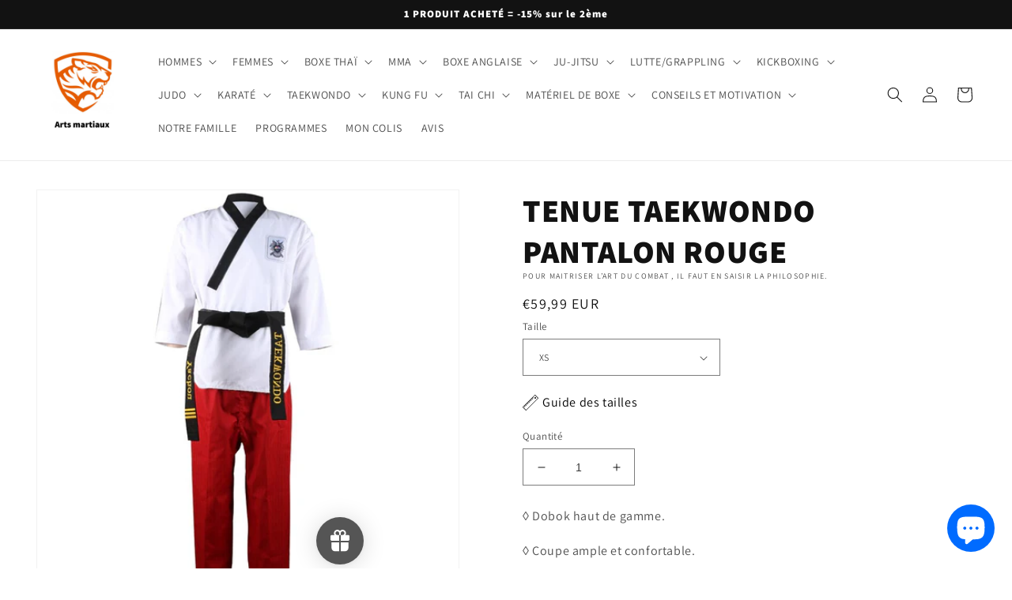

--- FILE ---
content_type: text/html; charset=utf-8
request_url: https://tigrethai.com/fr-de/products/tenue-taekwondo-rouge
body_size: 73595
content:
<!doctype html>
<html class="no-js" lang="fr">
  <head>
   <!-- Added by AVADA Upsells -->
   <script>
window.AVADA_UPSELL = window.AVADA_UPSELL || {};
window.AVADA_UPSELL.shopId = '5H9WpLFZY0WOMzwFBzLO';
window.AVADA_UPSELL.status = false;
window.AVADA_UPSELL={"funnels":[{"id":"xOk7jTHbnL1MU9wKKsi4","name":"New funnel","offerNodes":[{"id":"group-0-0","type":"custom","data":{"id":"Mu51Lcx9UPnh12EDjLLe","funnelId":"xOk7jTHbnL1MU9wKKsi4","role":"group","isParent":true,"x":0,"y":0,"z":0,"page":"product","type":"group"}},{"id":"node-0-0-0","parentNode":"group-0-0","type":"custom","selected":true,"data":{"id":"oyAZBjRmR2iqufFmaeDn","role":"start","triggerOn":"all_products","triggerProductSearch":"","isParent":true,"triggerPriceFrom":"","triggerCollectionSearch":"","type":"node","triggerPriceTo":"","funnelId":"xOk7jTHbnL1MU9wKKsi4","triggerCollections":[],"triggerProducts":[],"x":0,"y":0,"z":0,"page":"product","triggerWhen":"add-to-cart"}},{"id":"node-1-0-0","parentNode":"group-0-0","type":"custom","selected":false,"data":{"id":"sTcZjnjrfmCEFR5eFUdr","role":"offer","isParent":true,"discountAll":true,"discountUnit":"","label":"Product offer","setupBy":"manually","title":"-15% offert !","type":"node","offerType":"cross-sell","displayType":"popup","funnelId":"xOk7jTHbnL1MU9wKKsi4","x":1,"y":0,"z":0,"page":"product","discountValue":10,"description":"","hasDescription":false,"offerProducts":[{"variantTitle":"T-shirt \/ M","image":"https:\/\/cdn.shopify.com\/s\/files\/1\/0471\/8805\/0069\/products\/t-shirt-sport-mma-boxe.jpg?v=1610211999","price":"34.99","inventoryQuantity":292,"selectedOptions":[{"name":"Modèle","value":"T-shirt"},{"name":"Taille","value":"M"}],"handle":"t-shirt-compression-sport-criminal","variantId":"gid:\/\/shopify\/ProductVariant\/37853931995285","id":"6361727008917","title":"RASHGUARD CRIMINAL","variantImage":"https:\/\/cdn.shopify.com\/s\/files\/1\/0471\/8805\/0069\/products\/t-shirt-sport-mma-boxe.jpg?v=1610211999"}]}}]}],"setting":{"minutes":"5","query":"button[name='checkout']","originalPriceColor":"#5F605D","textColor":"#000000","seconds":"5","bgColor":"#FFFFFF","queryPopupCart":"a[href='\/cart']","action":"click","actionPopupCart":"click","countDown":true,"shopId":"5H9WpLFZY0WOMzwFBzLO","btnBgColor":"#332FD0","discountPriceColor":"#1878B9","createdAt":"2023-06-04T19:58:31.955Z","actionColor":"#1878B9","btnColor":"#FFFFFF","actionTextColor":"#FFFFFF","theme":"avada-up-sell","id":"R9F7uXyZ2pY9q04AVile","countdownText":"L'OFFRE EXPIRE DANS","disableWatermark":true,"customCss":".Avada-Funnel__Desktop--footer .Avada-Funnel__PoweredBy {\n    display: none;\n}"},"translation":{"Next":"Prochain","Previous":"Précédent","ADD TO CART":"AJOUTER AU PANIER","Skip offer":"Passer l'offre","ITEM ADDED TO YOUR CART":"ARTICLE AJOUTÉ À VOTRE PANIER"}}
window.AVADA_UPSELL.product = {
  id: 8031974621437,
  variants: [{"id":43790266335485,"title":"XS","option1":"XS","option2":null,"option3":null,"sku":"14:10;5:361386#XS 130","requires_shipping":true,"taxable":false,"featured_image":{"id":52767468093771,"product_id":8031974621437,"position":1,"created_at":"2024-03-20T15:46:06+01:00","updated_at":"2024-03-20T15:46:06+01:00","alt":null,"width":800,"height":800,"src":"\/\/tigrethai.com\/cdn\/shop\/files\/tenue-taekwondo-pantalon-rouge-858.jpg?v=1710945966","variant_ids":[43790266302717,43790266335485,43790266401021,43790266433789,43790266466557,43790266532093,43790266564861]},"available":true,"name":"TENUE TAEKWONDO PANTALON ROUGE - XS","public_title":"XS","options":["XS"],"price":5999,"weight":0,"compare_at_price":3119,"inventory_management":"shopify","barcode":null,"featured_media":{"alt":null,"id":45448497627467,"position":1,"preview_image":{"aspect_ratio":1.0,"height":800,"width":800,"src":"\/\/tigrethai.com\/cdn\/shop\/files\/tenue-taekwondo-pantalon-rouge-858.jpg?v=1710945966"}},"requires_selling_plan":false,"selling_plan_allocations":[]},{"id":43790266302717,"title":"S","option1":"S","option2":null,"option3":null,"sku":"14:10;5:100014064#S 140","requires_shipping":true,"taxable":false,"featured_image":{"id":52767468093771,"product_id":8031974621437,"position":1,"created_at":"2024-03-20T15:46:06+01:00","updated_at":"2024-03-20T15:46:06+01:00","alt":null,"width":800,"height":800,"src":"\/\/tigrethai.com\/cdn\/shop\/files\/tenue-taekwondo-pantalon-rouge-858.jpg?v=1710945966","variant_ids":[43790266302717,43790266335485,43790266401021,43790266433789,43790266466557,43790266532093,43790266564861]},"available":true,"name":"TENUE TAEKWONDO PANTALON ROUGE - S","public_title":"S","options":["S"],"price":5999,"weight":0,"compare_at_price":3119,"inventory_management":"shopify","barcode":null,"featured_media":{"alt":null,"id":45448497627467,"position":1,"preview_image":{"aspect_ratio":1.0,"height":800,"width":800,"src":"\/\/tigrethai.com\/cdn\/shop\/files\/tenue-taekwondo-pantalon-rouge-858.jpg?v=1710945966"}},"requires_selling_plan":false,"selling_plan_allocations":[]},{"id":43790266401021,"title":"M","option1":"M","option2":null,"option3":null,"sku":"14:10;5:100014065#M 150","requires_shipping":true,"taxable":false,"featured_image":{"id":52767468093771,"product_id":8031974621437,"position":1,"created_at":"2024-03-20T15:46:06+01:00","updated_at":"2024-03-20T15:46:06+01:00","alt":null,"width":800,"height":800,"src":"\/\/tigrethai.com\/cdn\/shop\/files\/tenue-taekwondo-pantalon-rouge-858.jpg?v=1710945966","variant_ids":[43790266302717,43790266335485,43790266401021,43790266433789,43790266466557,43790266532093,43790266564861]},"available":true,"name":"TENUE TAEKWONDO PANTALON ROUGE - M","public_title":"M","options":["M"],"price":5999,"weight":0,"compare_at_price":3239,"inventory_management":"shopify","barcode":null,"featured_media":{"alt":null,"id":45448497627467,"position":1,"preview_image":{"aspect_ratio":1.0,"height":800,"width":800,"src":"\/\/tigrethai.com\/cdn\/shop\/files\/tenue-taekwondo-pantalon-rouge-858.jpg?v=1710945966"}},"requires_selling_plan":false,"selling_plan_allocations":[]},{"id":43790266433789,"title":"L","option1":"L","option2":null,"option3":null,"sku":"14:10;5:4182#L 160","requires_shipping":true,"taxable":false,"featured_image":{"id":52767468093771,"product_id":8031974621437,"position":1,"created_at":"2024-03-20T15:46:06+01:00","updated_at":"2024-03-20T15:46:06+01:00","alt":null,"width":800,"height":800,"src":"\/\/tigrethai.com\/cdn\/shop\/files\/tenue-taekwondo-pantalon-rouge-858.jpg?v=1710945966","variant_ids":[43790266302717,43790266335485,43790266401021,43790266433789,43790266466557,43790266532093,43790266564861]},"available":true,"name":"TENUE TAEKWONDO PANTALON ROUGE - L","public_title":"L","options":["L"],"price":5999,"weight":0,"compare_at_price":3359,"inventory_management":"shopify","barcode":null,"featured_media":{"alt":null,"id":45448497627467,"position":1,"preview_image":{"aspect_ratio":1.0,"height":800,"width":800,"src":"\/\/tigrethai.com\/cdn\/shop\/files\/tenue-taekwondo-pantalon-rouge-858.jpg?v=1710945966"}},"requires_selling_plan":false,"selling_plan_allocations":[]},{"id":43790266466557,"title":"XL","option1":"XL","option2":null,"option3":null,"sku":"14:10;5:4183#XL 170","requires_shipping":true,"taxable":false,"featured_image":{"id":52767468093771,"product_id":8031974621437,"position":1,"created_at":"2024-03-20T15:46:06+01:00","updated_at":"2024-03-20T15:46:06+01:00","alt":null,"width":800,"height":800,"src":"\/\/tigrethai.com\/cdn\/shop\/files\/tenue-taekwondo-pantalon-rouge-858.jpg?v=1710945966","variant_ids":[43790266302717,43790266335485,43790266401021,43790266433789,43790266466557,43790266532093,43790266564861]},"available":true,"name":"TENUE TAEKWONDO PANTALON ROUGE - XL","public_title":"XL","options":["XL"],"price":5999,"weight":0,"compare_at_price":3479,"inventory_management":"shopify","barcode":null,"featured_media":{"alt":null,"id":45448497627467,"position":1,"preview_image":{"aspect_ratio":1.0,"height":800,"width":800,"src":"\/\/tigrethai.com\/cdn\/shop\/files\/tenue-taekwondo-pantalon-rouge-858.jpg?v=1710945966"}},"requires_selling_plan":false,"selling_plan_allocations":[]},{"id":43790266532093,"title":"XXL","option1":"XXL","option2":null,"option3":null,"sku":"14:10;5:203078810#XXL 180","requires_shipping":true,"taxable":false,"featured_image":{"id":52767468093771,"product_id":8031974621437,"position":1,"created_at":"2024-03-20T15:46:06+01:00","updated_at":"2024-03-20T15:46:06+01:00","alt":null,"width":800,"height":800,"src":"\/\/tigrethai.com\/cdn\/shop\/files\/tenue-taekwondo-pantalon-rouge-858.jpg?v=1710945966","variant_ids":[43790266302717,43790266335485,43790266401021,43790266433789,43790266466557,43790266532093,43790266564861]},"available":true,"name":"TENUE TAEKWONDO PANTALON ROUGE - XXL","public_title":"XXL","options":["XXL"],"price":5999,"weight":0,"compare_at_price":3599,"inventory_management":"shopify","barcode":null,"featured_media":{"alt":null,"id":45448497627467,"position":1,"preview_image":{"aspect_ratio":1.0,"height":800,"width":800,"src":"\/\/tigrethai.com\/cdn\/shop\/files\/tenue-taekwondo-pantalon-rouge-858.jpg?v=1710945966"}},"requires_selling_plan":false,"selling_plan_allocations":[]},{"id":43790266564861,"title":"XXXL","option1":"XXXL","option2":null,"option3":null,"sku":"14:10;5:203078811#XXXL 190","requires_shipping":true,"taxable":false,"featured_image":{"id":52767468093771,"product_id":8031974621437,"position":1,"created_at":"2024-03-20T15:46:06+01:00","updated_at":"2024-03-20T15:46:06+01:00","alt":null,"width":800,"height":800,"src":"\/\/tigrethai.com\/cdn\/shop\/files\/tenue-taekwondo-pantalon-rouge-858.jpg?v=1710945966","variant_ids":[43790266302717,43790266335485,43790266401021,43790266433789,43790266466557,43790266532093,43790266564861]},"available":true,"name":"TENUE TAEKWONDO PANTALON ROUGE - XXXL","public_title":"XXXL","options":["XXXL"],"price":5999,"weight":0,"compare_at_price":3719,"inventory_management":"shopify","barcode":null,"featured_media":{"alt":null,"id":45448497627467,"position":1,"preview_image":{"aspect_ratio":1.0,"height":800,"width":800,"src":"\/\/tigrethai.com\/cdn\/shop\/files\/tenue-taekwondo-pantalon-rouge-858.jpg?v=1710945966"}},"requires_selling_plan":false,"selling_plan_allocations":[]}],
  selectedVariant: null,
  collections: ["Dobok taekwondo","Kimono sport","Tenue taekwondo"],
  collectionId: [406409511165,409581748477,409581224189],
};
window.AVADA_UPSELL.cart = {cartItems: []};
window.AVADA_UPSELL.customer = {
  id: null,
  email: null,
  first_name: null,
  last_name: null,
};
 </script>
   <!-- /Added by AVADA Upsells -->
 
      
<!-- Google Tag Manager -->
<script>(function(w,d,s,l,i){w[l]=w[l]||[];w[l].push({'gtm.start':
new Date().getTime(),event:'gtm.js'});var f=d.getElementsByTagName(s)[0],
j=d.createElement(s),dl=l!='dataLayer'?'&l='+l:'';j.async=true;j.src=
'https://www.googletagmanager.com/gtm.js?id='+i+dl;f.parentNode.insertBefore(j,f);
})(window,document,'script','dataLayer','GTM-P4HPW9G');</script>
<!-- End Google Tag Manager -->

<!-- Google tag (gtag.js) -->
<script async src="https://www.googletagmanager.com/gtag/js?id=UA-192231936-1"></script>
<script>
  window.dataLayer = window.dataLayer || [];
  function gtag(){dataLayer.push(arguments);}
  gtag('js', new Date());

  gtag('config', 'UA-192231936-1');
</script>
  


    <meta charset="utf-8">
    <meta http-equiv="X-UA-Compatible" content="IE=edge">
    <meta name="viewport" content="width=device-width,initial-scale=1">
    <meta name="theme-color" content="">
    <link rel="canonical" href="https://tigrethai.com/fr-de/products/tenue-taekwondo-rouge">
    <link rel="preconnect" href="https://cdn.shopify.com" crossorigin><link rel="icon" type="image/png" href="//tigrethai.com/cdn/shop/files/logo-removebg-preview.png?crop=center&height=32&v=1669305397&width=32"><link rel="preconnect" href="https://fonts.shopifycdn.com" crossorigin><title>
      TENUE TAEKWONDO PANTALON ROUGE
 &ndash; Tigre Thai</title>

<!-- Avada Boost Sales Script -->

      







              
              
              
              
              
              
              
              <script>const AVADA_ENHANCEMENTS = {};
          AVADA_ENHANCEMENTS.contentProtection = false;
          AVADA_ENHANCEMENTS.hideCheckoutButon = false;
          AVADA_ENHANCEMENTS.cartSticky = true;
          AVADA_ENHANCEMENTS.multiplePixelStatus = false;
          AVADA_ENHANCEMENTS.inactiveStatus = true;
          AVADA_ENHANCEMENTS.cartButtonAnimationStatus = true;
          AVADA_ENHANCEMENTS.whatsappStatus = false;
          AVADA_ENHANCEMENTS.messengerStatus = false;
          AVADA_ENHANCEMENTS.livechatStatus = false;
          </script>

















































      <script>
        const AVADA_CDT = {};
        AVADA_CDT.products = [];
        AVADA_CDT.template = "product";
        AVADA_CDT.collections = [];
        
          AVADA_CDT.collections.push("406409511165");
        
          AVADA_CDT.collections.push("409581748477");
        
          AVADA_CDT.collections.push("409581224189");
        

        const AVADA_INVQTY = {};
        
          AVADA_INVQTY[43790266335485] = 9999;
        
          AVADA_INVQTY[43790266302717] = 9998;
        
          AVADA_INVQTY[43790266401021] = 9997;
        
          AVADA_INVQTY[43790266433789] = 9999;
        
          AVADA_INVQTY[43790266466557] = 9997;
        
          AVADA_INVQTY[43790266532093] = 9997;
        
          AVADA_INVQTY[43790266564861] = 9999;
        

        AVADA_CDT.cartitem = 0;
        AVADA_CDT.moneyformat = `<span class=transcy-money>€{{amount_with_comma_separator}}</span>`;
        AVADA_CDT.cartTotalPrice = 0;
        
        AVADA_CDT.selected_variant_id = 43790266335485;
        AVADA_CDT.product = {"id": 8031974621437,"title": "TENUE TAEKWONDO PANTALON ROUGE","handle": "tenue-taekwondo-rouge","vendor": "Tigre Thai",
            "type": "Tenues d'arts martiaux","tags": ["DOBOK TAEKWONDO NOIR GUIDE"],"price": 5999,"price_min": 5999,"price_max": 5999,
            "available": true,"price_varies": false,"compare_at_price": 3119,
            "compare_at_price_min": 3119,"compare_at_price_max": 3719,
            "compare_at_price_varies": true,"variants": [{"id":43790266335485,"title":"XS","option1":"XS","option2":null,"option3":null,"sku":"14:10;5:361386#XS 130","requires_shipping":true,"taxable":false,"featured_image":{"id":52767468093771,"product_id":8031974621437,"position":1,"created_at":"2024-03-20T15:46:06+01:00","updated_at":"2024-03-20T15:46:06+01:00","alt":null,"width":800,"height":800,"src":"\/\/tigrethai.com\/cdn\/shop\/files\/tenue-taekwondo-pantalon-rouge-858.jpg?v=1710945966","variant_ids":[43790266302717,43790266335485,43790266401021,43790266433789,43790266466557,43790266532093,43790266564861]},"available":true,"name":"TENUE TAEKWONDO PANTALON ROUGE - XS","public_title":"XS","options":["XS"],"price":5999,"weight":0,"compare_at_price":3119,"inventory_management":"shopify","barcode":null,"featured_media":{"alt":null,"id":45448497627467,"position":1,"preview_image":{"aspect_ratio":1.0,"height":800,"width":800,"src":"\/\/tigrethai.com\/cdn\/shop\/files\/tenue-taekwondo-pantalon-rouge-858.jpg?v=1710945966"}},"requires_selling_plan":false,"selling_plan_allocations":[]},{"id":43790266302717,"title":"S","option1":"S","option2":null,"option3":null,"sku":"14:10;5:100014064#S 140","requires_shipping":true,"taxable":false,"featured_image":{"id":52767468093771,"product_id":8031974621437,"position":1,"created_at":"2024-03-20T15:46:06+01:00","updated_at":"2024-03-20T15:46:06+01:00","alt":null,"width":800,"height":800,"src":"\/\/tigrethai.com\/cdn\/shop\/files\/tenue-taekwondo-pantalon-rouge-858.jpg?v=1710945966","variant_ids":[43790266302717,43790266335485,43790266401021,43790266433789,43790266466557,43790266532093,43790266564861]},"available":true,"name":"TENUE TAEKWONDO PANTALON ROUGE - S","public_title":"S","options":["S"],"price":5999,"weight":0,"compare_at_price":3119,"inventory_management":"shopify","barcode":null,"featured_media":{"alt":null,"id":45448497627467,"position":1,"preview_image":{"aspect_ratio":1.0,"height":800,"width":800,"src":"\/\/tigrethai.com\/cdn\/shop\/files\/tenue-taekwondo-pantalon-rouge-858.jpg?v=1710945966"}},"requires_selling_plan":false,"selling_plan_allocations":[]},{"id":43790266401021,"title":"M","option1":"M","option2":null,"option3":null,"sku":"14:10;5:100014065#M 150","requires_shipping":true,"taxable":false,"featured_image":{"id":52767468093771,"product_id":8031974621437,"position":1,"created_at":"2024-03-20T15:46:06+01:00","updated_at":"2024-03-20T15:46:06+01:00","alt":null,"width":800,"height":800,"src":"\/\/tigrethai.com\/cdn\/shop\/files\/tenue-taekwondo-pantalon-rouge-858.jpg?v=1710945966","variant_ids":[43790266302717,43790266335485,43790266401021,43790266433789,43790266466557,43790266532093,43790266564861]},"available":true,"name":"TENUE TAEKWONDO PANTALON ROUGE - M","public_title":"M","options":["M"],"price":5999,"weight":0,"compare_at_price":3239,"inventory_management":"shopify","barcode":null,"featured_media":{"alt":null,"id":45448497627467,"position":1,"preview_image":{"aspect_ratio":1.0,"height":800,"width":800,"src":"\/\/tigrethai.com\/cdn\/shop\/files\/tenue-taekwondo-pantalon-rouge-858.jpg?v=1710945966"}},"requires_selling_plan":false,"selling_plan_allocations":[]},{"id":43790266433789,"title":"L","option1":"L","option2":null,"option3":null,"sku":"14:10;5:4182#L 160","requires_shipping":true,"taxable":false,"featured_image":{"id":52767468093771,"product_id":8031974621437,"position":1,"created_at":"2024-03-20T15:46:06+01:00","updated_at":"2024-03-20T15:46:06+01:00","alt":null,"width":800,"height":800,"src":"\/\/tigrethai.com\/cdn\/shop\/files\/tenue-taekwondo-pantalon-rouge-858.jpg?v=1710945966","variant_ids":[43790266302717,43790266335485,43790266401021,43790266433789,43790266466557,43790266532093,43790266564861]},"available":true,"name":"TENUE TAEKWONDO PANTALON ROUGE - L","public_title":"L","options":["L"],"price":5999,"weight":0,"compare_at_price":3359,"inventory_management":"shopify","barcode":null,"featured_media":{"alt":null,"id":45448497627467,"position":1,"preview_image":{"aspect_ratio":1.0,"height":800,"width":800,"src":"\/\/tigrethai.com\/cdn\/shop\/files\/tenue-taekwondo-pantalon-rouge-858.jpg?v=1710945966"}},"requires_selling_plan":false,"selling_plan_allocations":[]},{"id":43790266466557,"title":"XL","option1":"XL","option2":null,"option3":null,"sku":"14:10;5:4183#XL 170","requires_shipping":true,"taxable":false,"featured_image":{"id":52767468093771,"product_id":8031974621437,"position":1,"created_at":"2024-03-20T15:46:06+01:00","updated_at":"2024-03-20T15:46:06+01:00","alt":null,"width":800,"height":800,"src":"\/\/tigrethai.com\/cdn\/shop\/files\/tenue-taekwondo-pantalon-rouge-858.jpg?v=1710945966","variant_ids":[43790266302717,43790266335485,43790266401021,43790266433789,43790266466557,43790266532093,43790266564861]},"available":true,"name":"TENUE TAEKWONDO PANTALON ROUGE - XL","public_title":"XL","options":["XL"],"price":5999,"weight":0,"compare_at_price":3479,"inventory_management":"shopify","barcode":null,"featured_media":{"alt":null,"id":45448497627467,"position":1,"preview_image":{"aspect_ratio":1.0,"height":800,"width":800,"src":"\/\/tigrethai.com\/cdn\/shop\/files\/tenue-taekwondo-pantalon-rouge-858.jpg?v=1710945966"}},"requires_selling_plan":false,"selling_plan_allocations":[]},{"id":43790266532093,"title":"XXL","option1":"XXL","option2":null,"option3":null,"sku":"14:10;5:203078810#XXL 180","requires_shipping":true,"taxable":false,"featured_image":{"id":52767468093771,"product_id":8031974621437,"position":1,"created_at":"2024-03-20T15:46:06+01:00","updated_at":"2024-03-20T15:46:06+01:00","alt":null,"width":800,"height":800,"src":"\/\/tigrethai.com\/cdn\/shop\/files\/tenue-taekwondo-pantalon-rouge-858.jpg?v=1710945966","variant_ids":[43790266302717,43790266335485,43790266401021,43790266433789,43790266466557,43790266532093,43790266564861]},"available":true,"name":"TENUE TAEKWONDO PANTALON ROUGE - XXL","public_title":"XXL","options":["XXL"],"price":5999,"weight":0,"compare_at_price":3599,"inventory_management":"shopify","barcode":null,"featured_media":{"alt":null,"id":45448497627467,"position":1,"preview_image":{"aspect_ratio":1.0,"height":800,"width":800,"src":"\/\/tigrethai.com\/cdn\/shop\/files\/tenue-taekwondo-pantalon-rouge-858.jpg?v=1710945966"}},"requires_selling_plan":false,"selling_plan_allocations":[]},{"id":43790266564861,"title":"XXXL","option1":"XXXL","option2":null,"option3":null,"sku":"14:10;5:203078811#XXXL 190","requires_shipping":true,"taxable":false,"featured_image":{"id":52767468093771,"product_id":8031974621437,"position":1,"created_at":"2024-03-20T15:46:06+01:00","updated_at":"2024-03-20T15:46:06+01:00","alt":null,"width":800,"height":800,"src":"\/\/tigrethai.com\/cdn\/shop\/files\/tenue-taekwondo-pantalon-rouge-858.jpg?v=1710945966","variant_ids":[43790266302717,43790266335485,43790266401021,43790266433789,43790266466557,43790266532093,43790266564861]},"available":true,"name":"TENUE TAEKWONDO PANTALON ROUGE - XXXL","public_title":"XXXL","options":["XXXL"],"price":5999,"weight":0,"compare_at_price":3719,"inventory_management":"shopify","barcode":null,"featured_media":{"alt":null,"id":45448497627467,"position":1,"preview_image":{"aspect_ratio":1.0,"height":800,"width":800,"src":"\/\/tigrethai.com\/cdn\/shop\/files\/tenue-taekwondo-pantalon-rouge-858.jpg?v=1710945966"}},"requires_selling_plan":false,"selling_plan_allocations":[]}],"featured_image": "\/\/tigrethai.com\/cdn\/shop\/files\/tenue-taekwondo-pantalon-rouge-858.jpg?v=1710945966","images": ["\/\/tigrethai.com\/cdn\/shop\/files\/tenue-taekwondo-pantalon-rouge-858.jpg?v=1710945966"]
            };
        

        window.AVADA_BADGES = window.AVADA_BADGES || {};
        window.AVADA_BADGES = [{"isFirst":false,"badgeStyle":"color","customWidthSize":450,"showBadgeBorder":false,"useAdvanced":true,"badgesSmartSelector":true,"customCss":".Avada-Wrap--Countdown .proofo-countdown-timer-wrap h3 {\n    margin-bottom: 10px !important;\n}","cartInlinePosition":"after","shopDomain":"tigre-thai.myshopify.com","showBadges":true,"numbColor":"#122234","badgePageType":"footer","createdAt":"2022-10-31T10:18:05.007Z","shopId":"q2XXCaMrrqkMxL1dKVNt","removeBranding":true,"badgeWidth":"full-width","textAlign":"avada-align-center","badgeList":["https:\/\/cdn1.avada.io\/boost-sales\/mastercard.svg","https:\/\/cdn1.avada.io\/boost-sales\/visa.svg","https:\/\/cdn1.avada.io\/boost-sales\/americanexpress.svg","https:\/\/cdn1.avada.io\/boost-sales\/amazonpay.svg","https:\/\/cdn1.avada.io\/boost-sales\/paypal.svg","https:\/\/cdn1.avada.io\/boost-sales\/applepay.svg","https:\/\/cdn1.avada.io\/boost-sales\/mastercard-text.svg"],"badgeSize":"small","headerText":"","collectionPagePosition":"","priority":0,"homePagePosition":"","manualDisplayPlacement":"after","status":true,"manualDisplayPosition":".site-footer__content","badgeBorderRadius":3,"badgeCustomSize":70,"showHeaderText":true,"position":"","cartPosition":"","headingColor":"#0985C5","selectedPreset":"Payment 3","collectionPageInlinePosition":"after","badgeBorderColor":"#e1e1e1","name":"Footer","homePageInlinePosition":"after","description":"Win customers' trust from every pages by showing various trust badges at website's footer.","badgeEffect":"","inlinePosition":"after","headingSize":16,"customWidthSizeInMobile":200,"numbBorderWidth":1,"font":"default","id":"uA8xnRyPsEs9ob9Qz31q"},{"font":"Anton","selectedPreset":"Payment 3","name":"Collection Pages","headingSize":16,"cartInlinePosition":"after","showHeaderText":true,"status":true,"showBadgeBorder":false,"badgeList":["https:\/\/cdn1.avada.io\/boost-sales\/mastercard.svg","https:\/\/cdn1.avada.io\/boost-sales\/visa.svg","https:\/\/cdn1.avada.io\/boost-sales\/americanexpress.svg","https:\/\/cdn1.avada.io\/boost-sales\/amazonpay.svg","https:\/\/cdn1.avada.io\/boost-sales\/applepay.svg","https:\/\/cdn1.avada.io\/boost-sales\/paypal.svg","https:\/\/cdn1.avada.io\/boost-sales\/mastercard-text.svg"],"badgeEffect":"","description":"Increase customers' trust and rocket conversions by showing various trust badges in collection pages. ","showBadges":true,"collectionPageInlinePosition":"after","numbColor":"#122234","shopDomain":"tigre-thai.myshopify.com","cartPosition":"","badgeSize":"small","headingColor":"#0985C5","headerText":"","badgesSmartSelector":true,"homePageInlinePosition":"after","badgeBorderColor":"#e1e1e1","collectionPagePosition":"","manualDisplayPlacement":"after","manualDisplayPosition":".section-template--16669180592381__product-grid-padding","numbBorderWidth":1,"homePagePosition":"","badgeWidth":"full-width","badgeBorderRadius":3,"isFirst":false,"badgeCustomSize":70,"badgePageType":"collection","inlinePosition":"after","badgeStyle":"color","shopId":"q2XXCaMrrqkMxL1dKVNt","priority":0,"useAdvanced":true,"textAlign":"avada-align-center","customWidthSizeInMobile":200,"createdAt":"2022-10-31T10:18:05.007Z","removeBranding":true,"position":"","customWidthSize":450,"id":"sM8iIxDejgmJrgGFfpAj"},{"numbBorderWidth":1,"collectionPagePosition":"","badgeWidth":"full-width","showBadges":true,"badgeCustomSize":70,"cartInlinePosition":"after","customWidthSize":495,"badgeBorderColor":"#e1e1e1","status":true,"manualDisplayPosition":".site-footer","headingColor":"#232323","badgePageType":"cart","badgeStyle":"color","homePagePosition":"","name":"Cart Page","showHeaderText":true,"createdAt":"2022-10-31T10:18:05.006Z","isFirst":false,"badgeEffect":"none","headerText":"Paiement sécurisé","numbColor":"#122234","description":"Win trust and encourage customers to process checkout from shipping cart page.","showBadgeBorder":false,"badgesSmartSelector":true,"selectedPreset":"Payment 1","textAlign":"avada-align-center","collectionPageInlinePosition":"after","position":"","shopDomain":"tigre-thai.myshopify.com","priority":0,"removeBranding":true,"badgeSize":"small","useAdvanced":true,"homePageInlinePosition":"after","cartPosition":"","manualDisplayPlacement":"before","shopId":"q2XXCaMrrqkMxL1dKVNt","inlinePosition":"after","font":"Anton","badgeBorderRadius":3,"badgeList":["https:\/\/cdn1.avada.io\/boost-sales\/visa.svg","https:\/\/cdn1.avada.io\/boost-sales\/mastercard.svg","https:\/\/cdn1.avada.io\/boost-sales\/americanexpress.svg","https:\/\/cdn1.avada.io\/boost-sales\/paypal.svg","https:\/\/cdn1.avada.io\/boost-sales\/applepay.svg","https:\/\/cdn1.avada.io\/boost-sales\/googlepay.svg"],"headingSize":16,"id":"y8jxPlsd5hy4EjC2DUj5"}];

        window.AVADA_GENERAL_SETTINGS = window.AVADA_GENERAL_SETTINGS || {};
        window.AVADA_GENERAL_SETTINGS = {"badgeInlinePosition":"after","countdownProductPosition":"form[action='\/cart\/add']","badgeHomePosition":".footer__content-bottom","countdownHomeInlinePositionV2":"","countdownHomePositionV2":"","countdownCategoryInlinePosition":"after","countdownCategoryPositionV2":"","countdownProductPositionV2":"","badgeCartPosition":".cart__footer","themeDetected":"Dawn","badgeCartInlinePosition":"after","countdownCategoryPosition":".price-item","countdownHomePosition":".price-item","countdownCategoryInlinePositionV2":"","badgeCollectionPosition":".footer__content-bottom","badgeHomeInlinePosition":"after","countdownInlinePosition":"after","badgeCollectionInlinePosition":"after","badgeProductPosition":".product-form","badgeFooterInlinePosition":"replace","countdownInlinePositionV2":"","countdownHomeInlinePosition":"after","badgeFooterPosition":".list.list-payment"};

        window.AVADA_COUNDOWNS = window.AVADA_COUNDOWNS || {};
        window.AVADA_COUNDOWNS = [{"badgeStatus":true},{},{"id":"u7HfGrHGA9gUx9xGX4jF","productIds":[6361747882133,6361632112789,5908635484309,5668408393877,5668382638229,5668382638229,5668299112597,5668277911701,5668277911701,5668274831509,5668269392021,5668083466389,5666226339989,5668083007637,5666226339989,5666226339989,5666224996501,5666217918613,5666217754773,5665856651413,5666043986069,5666225979541,5666218770581,7936346751229,7936346718461,5666172371093,7938290385149,7938290024701,7938290352381,7938289991933,7938290221309,7938290090237,7938290516221,7938289926397,7938289893629,7938290123005,7938289860861,7938290254077,7938290286845,7938270855421,7938270888189,7938270822653,7935951667453,7935951831293,7935951601917,7935951732989,7935951700221,7935951634685,7143714586773,6361727008917,7938290319613,7938314633469,7935953666301,7935953731837,7938314371325,7938315223293,7938314338557,7935954256125,7938314764541,7938314567933,7938314469629,7935953699069,7935954223357,7938314699005,7935953797373,7935954157821,7935953928445,7938314436861,5908634370197,7938314797309,7935954419965,7935954059517,7938314600701,7936347046141,7936347111677,7936346685693,7936346521853,7936347078909,7936346882301,7936347013373,7936346980605,7936346947837,7936346620157,7936346652925,7936346849533,7936346783997,6347501207701,6405669585045,6347544395925,6405643960469,5908633223317,6361754304661,6361645056149,5870745944213,5666174501013,7935953764605,7935954026749,7935953895677,7935954387197,7938314535165,7935954321661,7935954125053,7938314666237,7935954354429,7938314928381,7938314404093,5801877110933,5665856651413,5668869931157,5668866097301,5668862918805,5666217918613,5668283777173,7933132210429,7142222692501,5668363796629,5668376772757,5668397973653,5668370219157,5668391026837,7932288008445,7943922155773,7933399761149,7933399793917,7933399826685,7932293382397,5668290232469,5668294000789,5668301799573,7932296233213,7932295151869,7932295905533,5666217754773,7932295938301,7932285092093,7931898953981,7931901542653,7932486484221,7932502900989,7932502933757,5666219032725,7932284797181,5666225848469,5666043986069,6361620152469,7943371620605,7943370834173,7943371555069,7943370768637,7943371292925,7943371063549,7943371325693,7943370670333,7943371522301,7943371096317,7943370932477,7943371784445,7943371161853,7923967066365,7935897403645,7938315026685,7938315387133,7938315124989,7938315256061,7938315321597,7938315190525,7938315288829,7938314993917,7938314961149,7938315092221,7938315354365,6405935759509,6406179881109,7944573255933,7944573157629,7944573419773,7944573321469,7944573223165,7944573190397,7944573354237,7944573124861],"canEditCategoryNumbWidth":true,"createdAt":"2022-10-31T10:18:04.891Z","timeUnits":"unit-hms","categoryUseDefaultSize":true,"daysText":"Days","font":"Roboto","textAlign":"text-center","collectionPagePosition":"","priority":0,"inlinePosition":"after","stockTextBefore":"SEULEMENT 6 ARTICLES EN STOCK🔥","displayLayout":"sleek-countdown","canEditCategoryTxtDatePos":false,"headingColor":"#232323","canEditNumbBgColor":false,"numbWidth":60,"categoryNumbWidth":30,"countdownEndAction":"RESTART","linkText":"PROMOTION À DURÉE LIMITÉE !","canEditCategoryNumbHeight":true,"canEditNumbHeight":true,"status":true,"txtDatePos":"txt_outside_box","categoryNumbHeight":30,"canEditNumbBorderColor":false,"shopDomain":"tigre-thai.myshopify.com","position":"form[action='\/cart\/add']","useAdvanced":true,"description":"Increase urgency and boost conversions for each product page.","countdownTextBottom":"","canEditNumbWidth":true,"useDefaultSize":true,"stockType":"real_stock","saleCustomMinutes":"10","removeBranding":true,"numbBorderWidth":0,"txtDateSize":"13","numberSize":"22","numbColor":"#FFFFFF","secondsText":"Seconds","saleCustomDays":"00","conditions":{"type":"ALL","conditions":[{"operation":"CONTAINS","value":"","type":"TITLE"}]},"canEditNumbBorderWidth":false,"numbBgColor":"#1f1e1e","customCss":".Avada-Wrap--Countdown .proofo-countdown-timer-wrap h3 {\n     margin-bottom: 0px !important; \n}","numbHeight":45,"headingSize":"17","displayType":"MANUAL","shopId":"q2XXCaMrrqkMxL1dKVNt","showInventoryCountdown":false,"stockTextColor":"#122234","saleCustomHours":"5","manualDisplayPlacement":"after","categoryTxtDatePos":"txt_outside_box","manualDisplayPosition":".product-form__buttons","txtDateColor":"#323232","showCountdownTimer":true,"hoursText":"Hours","numbBorderRadius":8,"countdownSmartSelector":true,"minutesText":"Minutes","saleCustomSeconds":"59","canEditTxtDatePos":false,"canEditNumbBorderRadius":true,"categoryNumberSize":14,"categoryTxtDateSize":8,"name":"Product Pages","numbBorderColor":"#cccccc","stockTextSize":13,"collectionPageInlinePosition":"after","saleDateType":"date-custom","productExcludeIds":[]}];

        window.AVADA_STOCK_COUNTDOWNS = window.AVADA_STOCK_COUNTDOWNS || {};
        window.AVADA_STOCK_COUNTDOWNS = null;

        window.AVADA_COUNDOWNS_V2 = window.AVADA_COUNDOWNS_V2 || {};
        window.AVADA_COUNDOWNS_V2 = null;

        window.AVADA_BADGES_V2 = window.AVADA_BADGES_V2 || {};
        window.AVADA_BADGES_V2 = null;

        window.AVADA_INACTIVE_TAB = window.AVADA_INACTIVE_TAB || {};
        window.AVADA_INACTIVE_TAB = {"showWhen":"any","animationTitle":"swap_between_titles","title":"🔥N'oubliez pas ça...","status":true};

        window.AVADA_LIVECHAT = window.AVADA_LIVECHAT || {};
        window.AVADA_LIVECHAT = {"chatMessenger":{"whatsappStatus":false,"whatsappTextColor":"#FFFFFF","messageLanguage":"en_US","pageID":"","whatsappStyle":"whatsapp-style-1","messengerStatus":false,"livechatCustomIcon":"","chatDisplayPage":"all","messageColor":"#0A7CFF","customExcludeUrls":"","whatsappDesTextColor":"#FFFFFF","livechatIcon":"https:\/\/i.imgur.com\/CQXjImt.png","whatsappTitle":"Hi there!","customCss":"","messageText":"Hi! How can we help you?","whatsappDesBgColor":"#0A7CFF","enableAdvanced":false,"livechatTextColor":"#F8F8F8","enableChatDesktop":true,"messageTextColor":"#FFFFFF","excludesPages":"","whatsappBgColor":"#25D366","whatsappMessage":"Have a look around! Let us know if you have any question","enableChatMobile":true,"whatsappBottomText":"Call us for any inquiries","livechatBgColor":"#007EFF","presetId":"whatsapp","chatPosition":"avada-position-right"},"whatsapp":[{"id":"3zRiCr6x6DIVeRfCRtvb","role":"","onWednesdayTo":"09:00","onSaturdayFrom":"17:00","description":"Typically replies within an hour","onTuesday":true,"onMonday":true,"onFridayTo":"09:00","onWednesday":true,"createdAt":"2022-10-31T18:51:17.669Z","onSaturdayTo":"09:00","onThursday":true,"onMondayFrom":"17:00","onMondayTo":"09:00","onlineTime":"available","onWednesdayFrom":"17:00","shopId":"q2XXCaMrrqkMxL1dKVNt","onFridayFrom":"17:00","onTuesdayTo":"09:00","onTuesdayFrom":"17:00","firstMess":"Hi there 👋.How can I help you? ","onFriday":true,"custom_bg_url":"","background_image":"","onSundayTo":"09:00","phone":"","name":"Tigre Thai","onThursdayFrom":"17:00","onThursdayTo":"09:00","onSundayFrom":"17:00","status":true}],"livechatStatus":false};

        window.AVADA_STICKY_ATC = window.AVADA_STICKY_ATC || {};
        window.AVADA_STICKY_ATC = {"qtyText":"","enableMobile":true,"btnAddCartText":"Ajouter au panier","priceColor":"#000000","hideVariantMobile":false,"showProductImage":true,"successResponse":"👏 Ajouté au panier !","enableDesktop":true,"productNameColor":"#000000","cartRedirectCheckout":false,"buttonBackgroundColor":"#000000","showQtyInput":false,"bgColor":"#ffffff","position":"avada-position-top","buttonTextColor":"#ffffff","showProductPrice":true,"buttonBorderRadius":0,"specialPriceColor":"#FF0000","customCss":"","status":true};

        window.AVADA_ATC_ANIMATION = window.AVADA_ATC_ANIMATION || {};
        window.AVADA_ATC_ANIMATION = {"animationForButton":"AVADA-jello-horizontal","animationSpeed":"normal","customClassBtn":"","applyAddtoCart":true,"applyBuyNow":false,"status":true};

        window.AVADA_SP = window.AVADA_SP || {};
        window.AVADA_SP = {"shop":"q2XXCaMrrqkMxL1dKVNt","configuration":{"position":"bottom-left","hide_time_ago":false,"smart_hide":false,"smart_hide_time":3,"smart_hide_unit":"days","truncate_product_name":true,"display_duration":5,"first_delay":10,"pops_interval":10,"max_pops_display":20,"show_mobile":true,"mobile_position":"bottom","animation":"fadeInUp","out_animation":"fadeOutDown","with_sound":false,"display_order":"order","only_product_viewing":false,"notice_continuously":false,"custom_css":"","replay":true,"included_urls":"","excluded_urls":"","excluded_product_type":"","countries_all":true,"countries":[],"allow_show":"all","hide_close":true,"close_time":1,"close_time_unit":"days","support_rtl":false},"notifications":{},"removeBranding":true};

        window.AVADA_SP_V2 = window.AVADA_SP_V2 || {};
        window.AVADA_SP_V2 = null;

        window.AVADA_SETTING_SP_V2 = window.AVADA_SETTING_SP_V2 || {};
        window.AVADA_SETTING_SP_V2 = null;

        window.AVADA_BS_EMBED = window.AVADA_BS_EMBED || {};
        window.AVADA_BS_EMBED.isSupportThemeOS = false
        window.AVADA_BS_EMBED.dupTrustBadge = false

        window.AVADA_BS_VERSION = window.AVADA_BS_VERSION || {};
        window.AVADA_BS_VERSION = { BSVersion : 'false'}

        window.AVADA_BS_FSB = window.AVADA_BS_FSB || {};
        window.AVADA_BS_FSB = {
          bars: [],
          cart: 0,
          compatible: {
            langify: ''
          }
        };

        window.AVADA_BADGE_CART_DRAWER = window.AVADA_BADGE_CART_DRAWER || {};
        window.AVADA_BADGE_CART_DRAWER = {id : 'null'};
      </script>
<!-- /Avada Boost Sales Script -->



    
      <meta name="description" content="Si vous cherchez un dobok de taekwondo, alors découvrez notre TENUE TAEKWONDO PANTALON ROUGE. Cette tenue est spécialement conçue pour le taekwondo.">
    

    

<meta property="og:site_name" content="Tigre Thai">
<meta property="og:url" content="https://tigrethai.com/fr-de/products/tenue-taekwondo-rouge">
<meta property="og:title" content="TENUE TAEKWONDO PANTALON ROUGE">
<meta property="og:type" content="product">
<meta property="og:description" content="Si vous cherchez un dobok de taekwondo, alors découvrez notre TENUE TAEKWONDO PANTALON ROUGE. Cette tenue est spécialement conçue pour le taekwondo."><meta property="og:image" content="http://tigrethai.com/cdn/shop/files/tenue-taekwondo-pantalon-rouge-858.jpg?v=1710945966">
  <meta property="og:image:secure_url" content="https://tigrethai.com/cdn/shop/files/tenue-taekwondo-pantalon-rouge-858.jpg?v=1710945966">
  <meta property="og:image:width" content="800">
  <meta property="og:image:height" content="800"><meta property="og:price:amount" content="59,99">
  <meta property="og:price:currency" content="EUR"><meta name="twitter:card" content="summary_large_image">
<meta name="twitter:title" content="TENUE TAEKWONDO PANTALON ROUGE">
<meta name="twitter:description" content="Si vous cherchez un dobok de taekwondo, alors découvrez notre TENUE TAEKWONDO PANTALON ROUGE. Cette tenue est spécialement conçue pour le taekwondo.">


    <script type="6428408f0adb2b0f51fa/javascript" src="//tigrethai.com/cdn/shop/t/14/assets/global.js?v=149496944046504657681666622856" defer="defer"></script>
    














    <script>window.performance && window.performance.mark && window.performance.mark('shopify.content_for_header.start');</script><meta name="google-site-verification" content="LFOcAkPUiJGj8_e43xymytSb7he3mQ3GBG5MLxd_HeY">
<meta id="shopify-digital-wallet" name="shopify-digital-wallet" content="/47188050069/digital_wallets/dialog">
<meta name="shopify-checkout-api-token" content="fa65ffba46f1e21bba82af777e0baa8b">
<link rel="alternate" hreflang="x-default" href="https://tigrethai.com/products/tenue-taekwondo-rouge">
<link rel="alternate" hreflang="fr" href="https://tigrethai.com/products/tenue-taekwondo-rouge">
<link rel="alternate" hreflang="en" href="https://tigrethai.com/en/products/tenue-taekwondo-rouge">
<link rel="alternate" hreflang="fr-DE" href="https://tigrethai.com/fr-de/products/tenue-taekwondo-rouge">
<link rel="alternate" hreflang="de-DE" href="https://tigrethai.com/de-de/products/tenue-taekwondo-rouge">
<link rel="alternate" hreflang="fr-BE" href="https://tigrethai.com/fr-be/products/tenue-taekwondo-rouge">
<link rel="alternate" hreflang="en-US" href="https://tigrethai.com/en-us/products/tenue-taekwondo-rouge">
<link rel="alternate" hreflang="fr-US" href="https://tigrethai.com/fr-us/products/tenue-taekwondo-rouge">
<link rel="alternate" hreflang="fr-CH" href="https://tigrethai.com/fr-ch/products/tenue-taekwondo-rouge">
<link rel="alternate" hreflang="en-BR" href="https://tigrethai.com/en-br/products/tenue-taekwondo-rouge">
<link rel="alternate" hreflang="fr-BR" href="https://tigrethai.com/fr-br/products/tenue-taekwondo-rouge">
<link rel="alternate" hreflang="pt-BR" href="https://tigrethai.com/pt-br/products/tenue-taekwondo-rouge">
<link rel="alternate" hreflang="fr-ES" href="https://tigrethai.com/fr-es/products/tenue-taekwondo-rouge">
<link rel="alternate" hreflang="en-ES" href="https://tigrethai.com/en-es/products/tenue-taekwondo-rouge">
<link rel="alternate" hreflang="fr-PT" href="https://tigrethai.com/fr-pt/products/tenue-taekwondo-rouge">
<link rel="alternate" hreflang="en-PT" href="https://tigrethai.com/en-pt/products/tenue-taekwondo-rouge">
<link rel="alternate" hreflang="fr-GB" href="https://tigrethai.com/fr-gb/products/tenue-taekwondo-rouge">
<link rel="alternate" hreflang="en-GB" href="https://tigrethai.com/en-gb/products/tenue-taekwondo-rouge">
<link rel="alternate" hreflang="fr-IT" href="https://tigrethai.com/fr-it/products/tenue-taekwondo-rouge">
<link rel="alternate" hreflang="en-IT" href="https://tigrethai.com/en-it/products/tenue-taekwondo-rouge">
<link rel="alternate" hreflang="it-IT" href="https://tigrethai.com/it-it/products/tenue-taekwondo-rouge">
<link rel="alternate" hreflang="fr-NL" href="https://tigrethai.com/fr-nl/products/tenue-taekwondo-rouge">
<link rel="alternate" hreflang="en-NL" href="https://tigrethai.com/en-nl/products/tenue-taekwondo-rouge">
<link rel="alternate" hreflang="nl-NL" href="https://tigrethai.com/nl-nl/products/tenue-taekwondo-rouge">
<link rel="alternate" hreflang="en-AU" href="https://tigrethai.com/en-au/products/tenue-taekwondo-rouge">
<link rel="alternate" hreflang="fr-AU" href="https://tigrethai.com/fr-au/products/tenue-taekwondo-rouge">
<link rel="alternate" type="application/json+oembed" href="https://tigrethai.com/fr-de/products/tenue-taekwondo-rouge.oembed">
<script async="async" data-src="/checkouts/internal/preloads.js?locale=fr-DE"></script>
<link rel="preconnect" href="https://shop.app" crossorigin="anonymous">
<script async="async" data-src="https://shop.app/checkouts/internal/preloads.js?locale=fr-DE&shop_id=47188050069" crossorigin="anonymous"></script>
<script id="apple-pay-shop-capabilities" type="application/json">{"shopId":47188050069,"countryCode":"FR","currencyCode":"EUR","merchantCapabilities":["supports3DS"],"merchantId":"gid:\/\/shopify\/Shop\/47188050069","merchantName":"Tigre Thai","requiredBillingContactFields":["postalAddress","email","phone"],"requiredShippingContactFields":["postalAddress","email","phone"],"shippingType":"shipping","supportedNetworks":["visa","masterCard","amex","maestro"],"total":{"type":"pending","label":"Tigre Thai","amount":"1.00"},"shopifyPaymentsEnabled":true,"supportsSubscriptions":true}</script>
<script id="shopify-features" type="application/json">{"accessToken":"fa65ffba46f1e21bba82af777e0baa8b","betas":["rich-media-storefront-analytics"],"domain":"tigrethai.com","predictiveSearch":true,"shopId":47188050069,"locale":"fr"}</script>
<script>var Shopify = Shopify || {};
Shopify.shop = "tigre-thai.myshopify.com";
Shopify.locale = "fr";
Shopify.currency = {"active":"EUR","rate":"1.0"};
Shopify.country = "DE";
Shopify.theme = {"name":"Dawn","id":136498610429,"schema_name":"Dawn","schema_version":"7.0.1","theme_store_id":887,"role":"main"};
Shopify.theme.handle = "null";
Shopify.theme.style = {"id":null,"handle":null};
Shopify.cdnHost = "tigrethai.com/cdn";
Shopify.routes = Shopify.routes || {};
Shopify.routes.root = "/fr-de/";</script>
<script type="module">!function(o){(o.Shopify=o.Shopify||{}).modules=!0}(window);</script>
<script>!function(o){function n(){var o=[];function n(){o.push(Array.prototype.slice.apply(arguments))}return n.q=o,n}var t=o.Shopify=o.Shopify||{};t.loadFeatures=n(),t.autoloadFeatures=n()}(window);</script>
<script>
  window.ShopifyPay = window.ShopifyPay || {};
  window.ShopifyPay.apiHost = "shop.app\/pay";
  window.ShopifyPay.redirectState = null;
</script>
<script id="shop-js-analytics" type="application/json">{"pageType":"product"}</script>
<script defer="defer" async type="module" data-src="//tigrethai.com/cdn/shopifycloud/shop-js/modules/v2/client.init-shop-cart-sync_INwxTpsh.fr.esm.js"></script>
<script defer="defer" async type="module" data-src="//tigrethai.com/cdn/shopifycloud/shop-js/modules/v2/chunk.common_YNAa1F1g.esm.js"></script>
<script type="module">
  await import("//tigrethai.com/cdn/shopifycloud/shop-js/modules/v2/client.init-shop-cart-sync_INwxTpsh.fr.esm.js");
await import("//tigrethai.com/cdn/shopifycloud/shop-js/modules/v2/chunk.common_YNAa1F1g.esm.js");

  window.Shopify.SignInWithShop?.initShopCartSync?.({"fedCMEnabled":true,"windoidEnabled":true});

</script>
<script>
  window.Shopify = window.Shopify || {};
  if (!window.Shopify.featureAssets) window.Shopify.featureAssets = {};
  window.Shopify.featureAssets['shop-js'] = {"shop-cart-sync":["modules/v2/client.shop-cart-sync_BVs4vSl-.fr.esm.js","modules/v2/chunk.common_YNAa1F1g.esm.js"],"init-fed-cm":["modules/v2/client.init-fed-cm_CEmYoMXU.fr.esm.js","modules/v2/chunk.common_YNAa1F1g.esm.js"],"shop-button":["modules/v2/client.shop-button_BhVpOdEY.fr.esm.js","modules/v2/chunk.common_YNAa1F1g.esm.js"],"init-windoid":["modules/v2/client.init-windoid_DVncJssP.fr.esm.js","modules/v2/chunk.common_YNAa1F1g.esm.js"],"shop-cash-offers":["modules/v2/client.shop-cash-offers_CD5ChB-w.fr.esm.js","modules/v2/chunk.common_YNAa1F1g.esm.js","modules/v2/chunk.modal_DXhkN-5p.esm.js"],"shop-toast-manager":["modules/v2/client.shop-toast-manager_CMZA41xP.fr.esm.js","modules/v2/chunk.common_YNAa1F1g.esm.js"],"init-shop-email-lookup-coordinator":["modules/v2/client.init-shop-email-lookup-coordinator_Dxg3Qq63.fr.esm.js","modules/v2/chunk.common_YNAa1F1g.esm.js"],"pay-button":["modules/v2/client.pay-button_CApwTr-J.fr.esm.js","modules/v2/chunk.common_YNAa1F1g.esm.js"],"avatar":["modules/v2/client.avatar_BTnouDA3.fr.esm.js"],"init-shop-cart-sync":["modules/v2/client.init-shop-cart-sync_INwxTpsh.fr.esm.js","modules/v2/chunk.common_YNAa1F1g.esm.js"],"shop-login-button":["modules/v2/client.shop-login-button_Ctct7BR2.fr.esm.js","modules/v2/chunk.common_YNAa1F1g.esm.js","modules/v2/chunk.modal_DXhkN-5p.esm.js"],"init-customer-accounts-sign-up":["modules/v2/client.init-customer-accounts-sign-up_DTysEz83.fr.esm.js","modules/v2/client.shop-login-button_Ctct7BR2.fr.esm.js","modules/v2/chunk.common_YNAa1F1g.esm.js","modules/v2/chunk.modal_DXhkN-5p.esm.js"],"init-shop-for-new-customer-accounts":["modules/v2/client.init-shop-for-new-customer-accounts_wbmNjFX3.fr.esm.js","modules/v2/client.shop-login-button_Ctct7BR2.fr.esm.js","modules/v2/chunk.common_YNAa1F1g.esm.js","modules/v2/chunk.modal_DXhkN-5p.esm.js"],"init-customer-accounts":["modules/v2/client.init-customer-accounts_DqpN27KS.fr.esm.js","modules/v2/client.shop-login-button_Ctct7BR2.fr.esm.js","modules/v2/chunk.common_YNAa1F1g.esm.js","modules/v2/chunk.modal_DXhkN-5p.esm.js"],"shop-follow-button":["modules/v2/client.shop-follow-button_CBz8VXaE.fr.esm.js","modules/v2/chunk.common_YNAa1F1g.esm.js","modules/v2/chunk.modal_DXhkN-5p.esm.js"],"lead-capture":["modules/v2/client.lead-capture_Bo6pQGej.fr.esm.js","modules/v2/chunk.common_YNAa1F1g.esm.js","modules/v2/chunk.modal_DXhkN-5p.esm.js"],"checkout-modal":["modules/v2/client.checkout-modal_B_8gz53b.fr.esm.js","modules/v2/chunk.common_YNAa1F1g.esm.js","modules/v2/chunk.modal_DXhkN-5p.esm.js"],"shop-login":["modules/v2/client.shop-login_CTIGRVE1.fr.esm.js","modules/v2/chunk.common_YNAa1F1g.esm.js","modules/v2/chunk.modal_DXhkN-5p.esm.js"],"payment-terms":["modules/v2/client.payment-terms_BUSo56Mg.fr.esm.js","modules/v2/chunk.common_YNAa1F1g.esm.js","modules/v2/chunk.modal_DXhkN-5p.esm.js"]};
</script>
<script>(function() {
  var isLoaded = false;
  function asyncLoad() {
    if (isLoaded) return;
    isLoaded = true;
    var urls = ["https:\/\/cdn.ryviu.com\/v\/static\/js\/app.js?n=1\u0026shop=tigre-thai.myshopify.com","https:\/\/cdn.shopify.com\/s\/files\/1\/0471\/8805\/0069\/t\/8\/assets\/loy_47188050069.js?v=1621271681\u0026shop=tigre-thai.myshopify.com","https:\/\/boostsales.apps.avada.io\/scripttag\/countdown\/avada-countdown.min.js?shop=tigre-thai.myshopify.com","https:\/\/boostsales.apps.avada.io\/scripttag\/badge\/avada-badge.min.js?shop=tigre-thai.myshopify.com","https:\/\/cdn.shopify.com\/s\/files\/1\/0033\/3538\/9233\/files\/pct_old_new1.js?v=1669710770\u0026shop=tigre-thai.myshopify.com","\/\/cdn.shopify.com\/proxy\/ecbc146fa3df25cce1e47c9195ae653cdfb59d60c8220d3d68b6614de4c7c0f1\/api.goaffpro.com\/loader.js?shop=tigre-thai.myshopify.com\u0026sp-cache-control=cHVibGljLCBtYXgtYWdlPTkwMA","\/\/cdn.shopify.com\/proxy\/ba678bfa8590446522af4b8d83361c78e55c3363bc88c0fb4670e5e574ec0f52\/static.cdn.printful.com\/static\/js\/external\/shopify-product-customizer.js?v=0.28\u0026shop=tigre-thai.myshopify.com\u0026sp-cache-control=cHVibGljLCBtYXgtYWdlPTkwMA","https:\/\/cdncozyantitheft.addons.business\/js\/script_tags\/tigre-thai\/MIwACpqqUhJLeIhU6XGC0Vz0QsTOY0US.js?shop=tigre-thai.myshopify.com","https:\/\/sdk.postscript.io\/sdk-script-loader.bundle.js?shopId=433011\u0026shop=tigre-thai.myshopify.com","https:\/\/cdn.one.store\/javascript\/dist\/1.0\/jcr-widget.js?account_id=shopify:tigre-thai.myshopify.com\u0026shop=tigre-thai.myshopify.com","https:\/\/cdn.hextom.com\/js\/ultimatesalesboost.js?shop=tigre-thai.myshopify.com"];
    for (var i = 0; i < urls.length; i++) {
      var s = document.createElement('script');
      s.type = 'text/javascript';
      s.async = true;
      s.src = urls[i];
      var x = document.getElementsByTagName('script')[0];
      x.parentNode.insertBefore(s, x);
    }
  };
  document.addEventListener('StartAsyncLoading',
  function(event){
    asyncLoad();
  });
  if(window.attachEvent) {
    window.attachEvent('onload', function(){});
  } else {
    window.addEventListener('load', function(){}, false);
  }
})();</script>
<script id="__st">var __st={"a":47188050069,"offset":3600,"reqid":"7d0dd164-b6ca-4a12-b914-f0a447450e9f-1768985207","pageurl":"tigrethai.com\/fr-de\/products\/tenue-taekwondo-rouge","u":"b4e6fb18d728","p":"product","rtyp":"product","rid":8031974621437};</script>
<script>window.ShopifyPaypalV4VisibilityTracking = true;</script>
<script id="captcha-bootstrap">!function(){'use strict';const t='contact',e='account',n='new_comment',o=[[t,t],['blogs',n],['comments',n],[t,'customer']],c=[[e,'customer_login'],[e,'guest_login'],[e,'recover_customer_password'],[e,'create_customer']],r=t=>t.map((([t,e])=>`form[action*='/${t}']:not([data-nocaptcha='true']) input[name='form_type'][value='${e}']`)).join(','),a=t=>()=>t?[...document.querySelectorAll(t)].map((t=>t.form)):[];function s(){const t=[...o],e=r(t);return a(e)}const i='password',u='form_key',d=['recaptcha-v3-token','g-recaptcha-response','h-captcha-response',i],f=()=>{try{return window.sessionStorage}catch{return}},m='__shopify_v',_=t=>t.elements[u];function p(t,e,n=!1){try{const o=window.sessionStorage,c=JSON.parse(o.getItem(e)),{data:r}=function(t){const{data:e,action:n}=t;return t[m]||n?{data:e,action:n}:{data:t,action:n}}(c);for(const[e,n]of Object.entries(r))t.elements[e]&&(t.elements[e].value=n);n&&o.removeItem(e)}catch(o){console.error('form repopulation failed',{error:o})}}const l='form_type',E='cptcha';function T(t){t.dataset[E]=!0}const w=window,h=w.document,L='Shopify',v='ce_forms',y='captcha';let A=!1;((t,e)=>{const n=(g='f06e6c50-85a8-45c8-87d0-21a2b65856fe',I='https://cdn.shopify.com/shopifycloud/storefront-forms-hcaptcha/ce_storefront_forms_captcha_hcaptcha.v1.5.2.iife.js',D={infoText:'Protégé par hCaptcha',privacyText:'Confidentialité',termsText:'Conditions'},(t,e,n)=>{const o=w[L][v],c=o.bindForm;if(c)return c(t,g,e,D).then(n);var r;o.q.push([[t,g,e,D],n]),r=I,A||(h.body.append(Object.assign(h.createElement('script'),{id:'captcha-provider',async:!0,src:r})),A=!0)});var g,I,D;w[L]=w[L]||{},w[L][v]=w[L][v]||{},w[L][v].q=[],w[L][y]=w[L][y]||{},w[L][y].protect=function(t,e){n(t,void 0,e),T(t)},Object.freeze(w[L][y]),function(t,e,n,w,h,L){const[v,y,A,g]=function(t,e,n){const i=e?o:[],u=t?c:[],d=[...i,...u],f=r(d),m=r(i),_=r(d.filter((([t,e])=>n.includes(e))));return[a(f),a(m),a(_),s()]}(w,h,L),I=t=>{const e=t.target;return e instanceof HTMLFormElement?e:e&&e.form},D=t=>v().includes(t);t.addEventListener('submit',(t=>{const e=I(t);if(!e)return;const n=D(e)&&!e.dataset.hcaptchaBound&&!e.dataset.recaptchaBound,o=_(e),c=g().includes(e)&&(!o||!o.value);(n||c)&&t.preventDefault(),c&&!n&&(function(t){try{if(!f())return;!function(t){const e=f();if(!e)return;const n=_(t);if(!n)return;const o=n.value;o&&e.removeItem(o)}(t);const e=Array.from(Array(32),(()=>Math.random().toString(36)[2])).join('');!function(t,e){_(t)||t.append(Object.assign(document.createElement('input'),{type:'hidden',name:u})),t.elements[u].value=e}(t,e),function(t,e){const n=f();if(!n)return;const o=[...t.querySelectorAll(`input[type='${i}']`)].map((({name:t})=>t)),c=[...d,...o],r={};for(const[a,s]of new FormData(t).entries())c.includes(a)||(r[a]=s);n.setItem(e,JSON.stringify({[m]:1,action:t.action,data:r}))}(t,e)}catch(e){console.error('failed to persist form',e)}}(e),e.submit())}));const S=(t,e)=>{t&&!t.dataset[E]&&(n(t,e.some((e=>e===t))),T(t))};for(const o of['focusin','change'])t.addEventListener(o,(t=>{const e=I(t);D(e)&&S(e,y())}));const B=e.get('form_key'),M=e.get(l),P=B&&M;t.addEventListener('DOMContentLoaded',(()=>{const t=y();if(P)for(const e of t)e.elements[l].value===M&&p(e,B);[...new Set([...A(),...v().filter((t=>'true'===t.dataset.shopifyCaptcha))])].forEach((e=>S(e,t)))}))}(h,new URLSearchParams(w.location.search),n,t,e,['guest_login'])})(!0,!0)}();</script>
<script integrity="sha256-4kQ18oKyAcykRKYeNunJcIwy7WH5gtpwJnB7kiuLZ1E=" data-source-attribution="shopify.loadfeatures" defer="defer" data-src="//tigrethai.com/cdn/shopifycloud/storefront/assets/storefront/load_feature-a0a9edcb.js" crossorigin="anonymous"></script>
<script crossorigin="anonymous" defer="defer" data-src="//tigrethai.com/cdn/shopifycloud/storefront/assets/shopify_pay/storefront-65b4c6d7.js?v=20250812"></script>
<script data-source-attribution="shopify.dynamic_checkout.dynamic.init">var Shopify=Shopify||{};Shopify.PaymentButton=Shopify.PaymentButton||{isStorefrontPortableWallets:!0,init:function(){window.Shopify.PaymentButton.init=function(){};var t=document.createElement("script");t.data-src="https://tigrethai.com/cdn/shopifycloud/portable-wallets/latest/portable-wallets.fr.js",t.type="module",document.head.appendChild(t)}};
</script>
<script data-source-attribution="shopify.dynamic_checkout.buyer_consent">
  function portableWalletsHideBuyerConsent(e){var t=document.getElementById("shopify-buyer-consent"),n=document.getElementById("shopify-subscription-policy-button");t&&n&&(t.classList.add("hidden"),t.setAttribute("aria-hidden","true"),n.removeEventListener("click",e))}function portableWalletsShowBuyerConsent(e){var t=document.getElementById("shopify-buyer-consent"),n=document.getElementById("shopify-subscription-policy-button");t&&n&&(t.classList.remove("hidden"),t.removeAttribute("aria-hidden"),n.addEventListener("click",e))}window.Shopify?.PaymentButton&&(window.Shopify.PaymentButton.hideBuyerConsent=portableWalletsHideBuyerConsent,window.Shopify.PaymentButton.showBuyerConsent=portableWalletsShowBuyerConsent);
</script>
<script>
  function portableWalletsCleanup(e){e&&e.src&&console.error("Failed to load portable wallets script "+e.src);var t=document.querySelectorAll("shopify-accelerated-checkout .shopify-payment-button__skeleton, shopify-accelerated-checkout-cart .wallet-cart-button__skeleton"),e=document.getElementById("shopify-buyer-consent");for(let e=0;e<t.length;e++)t[e].remove();e&&e.remove()}function portableWalletsNotLoadedAsModule(e){e instanceof ErrorEvent&&"string"==typeof e.message&&e.message.includes("import.meta")&&"string"==typeof e.filename&&e.filename.includes("portable-wallets")&&(window.removeEventListener("error",portableWalletsNotLoadedAsModule),window.Shopify.PaymentButton.failedToLoad=e,"loading"===document.readyState?document.addEventListener("DOMContentLoaded",window.Shopify.PaymentButton.init):window.Shopify.PaymentButton.init())}window.addEventListener("error",portableWalletsNotLoadedAsModule);
</script>

<script type="module" data-src="https://tigrethai.com/cdn/shopifycloud/portable-wallets/latest/portable-wallets.fr.js" onError="portableWalletsCleanup(this)" crossorigin="anonymous"></script>
<script nomodule>
  document.addEventListener("DOMContentLoaded", portableWalletsCleanup);
</script>

<link id="shopify-accelerated-checkout-styles" rel="stylesheet" media="screen" href="https://tigrethai.com/cdn/shopifycloud/portable-wallets/latest/accelerated-checkout-backwards-compat.css" crossorigin="anonymous">
<style id="shopify-accelerated-checkout-cart">
        #shopify-buyer-consent {
  margin-top: 1em;
  display: inline-block;
  width: 100%;
}

#shopify-buyer-consent.hidden {
  display: none;
}

#shopify-subscription-policy-button {
  background: none;
  border: none;
  padding: 0;
  text-decoration: underline;
  font-size: inherit;
  cursor: pointer;
}

#shopify-subscription-policy-button::before {
  box-shadow: none;
}

      </style>
<script id="sections-script" data-sections="header,footer" defer="defer" src="//tigrethai.com/cdn/shop/t/14/compiled_assets/scripts.js?v=2440"></script>
<script>window.performance && window.performance.mark && window.performance.mark('shopify.content_for_header.end');</script>



    <style data-shopify>
      @font-face {
  font-family: Assistant;
  font-weight: 400;
  font-style: normal;
  font-display: swap;
  src: url("//tigrethai.com/cdn/fonts/assistant/assistant_n4.9120912a469cad1cc292572851508ca49d12e768.woff2") format("woff2"),
       url("//tigrethai.com/cdn/fonts/assistant/assistant_n4.6e9875ce64e0fefcd3f4446b7ec9036b3ddd2985.woff") format("woff");
}

      @font-face {
  font-family: Assistant;
  font-weight: 700;
  font-style: normal;
  font-display: swap;
  src: url("//tigrethai.com/cdn/fonts/assistant/assistant_n7.bf44452348ec8b8efa3aa3068825305886b1c83c.woff2") format("woff2"),
       url("//tigrethai.com/cdn/fonts/assistant/assistant_n7.0c887fee83f6b3bda822f1150b912c72da0f7b64.woff") format("woff");
}

      
      
      @font-face {
  font-family: Assistant;
  font-weight: 800;
  font-style: normal;
  font-display: swap;
  src: url("//tigrethai.com/cdn/fonts/assistant/assistant_n8.caff9d99271f06fb89de26ba7662dbb685d39fcc.woff2") format("woff2"),
       url("//tigrethai.com/cdn/fonts/assistant/assistant_n8.f0472d26ec9d5e54e6f6aab077e3925b23191c3d.woff") format("woff");
}


      :root {
        --font-body-family: Assistant, sans-serif;
        --font-body-style: normal;
        --font-body-weight: 400;
        --font-body-weight-bold: 700;

        --font-heading-family: Assistant, sans-serif;
        --font-heading-style: normal;
        --font-heading-weight: 800;

        --font-body-scale: 1.0;
        --font-heading-scale: 1.0;

        --color-base-text: 18, 18, 18;
        --color-shadow: 18, 18, 18;
        --color-base-background-1: 255, 255, 255;
        --color-base-background-2: 243, 243, 243;
        --color-base-solid-button-labels: 255, 255, 255;
        --color-base-outline-button-labels: 24, 120, 185;
        --color-base-accent-1: 24, 120, 185;
        --color-base-accent-2: 255, 11, 10;
        --payment-terms-background-color: #ffffff;

        --gradient-base-background-1: #ffffff;
        --gradient-base-background-2: #f3f3f3;
        --gradient-base-accent-1: #1878b9;
        --gradient-base-accent-2: #ff0b0a;

        --media-padding: px;
        --media-border-opacity: 0.05;
        --media-border-width: 1px;
        --media-radius: 0px;
        --media-shadow-opacity: 0.0;
        --media-shadow-horizontal-offset: 0px;
        --media-shadow-vertical-offset: 4px;
        --media-shadow-blur-radius: 5px;
        --media-shadow-visible: 0;

        --page-width: 150rem;
        --page-width-margin: 0rem;

        --product-card-image-padding: 0.0rem;
        --product-card-corner-radius: 0.0rem;
        --product-card-text-alignment: left;
        --product-card-border-width: 0.0rem;
        --product-card-border-opacity: 0.1;
        --product-card-shadow-opacity: 0.0;
        --product-card-shadow-visible: 0;
        --product-card-shadow-horizontal-offset: 0.0rem;
        --product-card-shadow-vertical-offset: 0.4rem;
        --product-card-shadow-blur-radius: 0.5rem;

        --collection-card-image-padding: 0.0rem;
        --collection-card-corner-radius: 0.0rem;
        --collection-card-text-alignment: left;
        --collection-card-border-width: 0.0rem;
        --collection-card-border-opacity: 0.1;
        --collection-card-shadow-opacity: 0.0;
        --collection-card-shadow-visible: 0;
        --collection-card-shadow-horizontal-offset: 0.0rem;
        --collection-card-shadow-vertical-offset: 0.4rem;
        --collection-card-shadow-blur-radius: 0.5rem;

        --blog-card-image-padding: 0.0rem;
        --blog-card-corner-radius: 0.0rem;
        --blog-card-text-alignment: left;
        --blog-card-border-width: 0.0rem;
        --blog-card-border-opacity: 0.1;
        --blog-card-shadow-opacity: 0.0;
        --blog-card-shadow-visible: 0;
        --blog-card-shadow-horizontal-offset: 0.0rem;
        --blog-card-shadow-vertical-offset: 0.4rem;
        --blog-card-shadow-blur-radius: 0.5rem;

        --badge-corner-radius: 4.0rem;

        --popup-border-width: 1px;
        --popup-border-opacity: 0.1;
        --popup-corner-radius: 0px;
        --popup-shadow-opacity: 0.0;
        --popup-shadow-horizontal-offset: 0px;
        --popup-shadow-vertical-offset: 4px;
        --popup-shadow-blur-radius: 5px;

        --drawer-border-width: 1px;
        --drawer-border-opacity: 0.1;
        --drawer-shadow-opacity: 0.0;
        --drawer-shadow-horizontal-offset: 0px;
        --drawer-shadow-vertical-offset: 4px;
        --drawer-shadow-blur-radius: 5px;

        --spacing-sections-desktop: 0px;
        --spacing-sections-mobile: 0px;

        --grid-desktop-vertical-spacing: 8px;
        --grid-desktop-horizontal-spacing: 8px;
        --grid-mobile-vertical-spacing: 4px;
        --grid-mobile-horizontal-spacing: 4px;

        --text-boxes-border-opacity: 0.1;
        --text-boxes-border-width: 0px;
        --text-boxes-radius: 0px;
        --text-boxes-shadow-opacity: 0.0;
        --text-boxes-shadow-visible: 0;
        --text-boxes-shadow-horizontal-offset: 0px;
        --text-boxes-shadow-vertical-offset: 4px;
        --text-boxes-shadow-blur-radius: 5px;

        --buttons-radius: 0px;
        --buttons-radius-outset: 0px;
        --buttons-border-width: 1px;
        --buttons-border-opacity: 1.0;
        --buttons-shadow-opacity: 0.0;
        --buttons-shadow-visible: 0;
        --buttons-shadow-horizontal-offset: 0px;
        --buttons-shadow-vertical-offset: 4px;
        --buttons-shadow-blur-radius: 5px;
        --buttons-border-offset: 0px;

        --inputs-radius: 0px;
        --inputs-border-width: 1px;
        --inputs-border-opacity: 0.55;
        --inputs-shadow-opacity: 0.0;
        --inputs-shadow-horizontal-offset: 0px;
        --inputs-margin-offset: 0px;
        --inputs-shadow-vertical-offset: 4px;
        --inputs-shadow-blur-radius: 5px;
        --inputs-radius-outset: 0px;

        --variant-pills-radius: 40px;
        --variant-pills-border-width: 1px;
        --variant-pills-border-opacity: 0.55;
        --variant-pills-shadow-opacity: 0.0;
        --variant-pills-shadow-horizontal-offset: 0px;
        --variant-pills-shadow-vertical-offset: 4px;
        --variant-pills-shadow-blur-radius: 5px;
      }

      *,
      *::before,
      *::after {
        box-sizing: inherit;
      }

      html {
        box-sizing: border-box;
        font-size: calc(var(--font-body-scale) * 62.5%);
        height: 100%;
      }

      body {
        display: grid;
        grid-template-rows: auto auto 1fr auto;
        grid-template-columns: 100%;
        min-height: 100%;
        margin: 0;
        font-size: 1.5rem;
        letter-spacing: 0.06rem;
        line-height: calc(1 + 0.8 / var(--font-body-scale));
        font-family: var(--font-body-family);
        font-style: var(--font-body-style);
        font-weight: var(--font-body-weight);
      }

      @media screen and (min-width: 750px) {
        body {
          font-size: 1.6rem;
        }
      }
    </style>

    <link href="//tigrethai.com/cdn/shop/t/14/assets/base.css?v=140555876421230835361674118961" rel="stylesheet" type="text/css" media="all" />
<link rel="preload" as="font" href="//tigrethai.com/cdn/fonts/assistant/assistant_n4.9120912a469cad1cc292572851508ca49d12e768.woff2" type="font/woff2" crossorigin><link rel="preload" as="font" href="//tigrethai.com/cdn/fonts/assistant/assistant_n8.caff9d99271f06fb89de26ba7662dbb685d39fcc.woff2" type="font/woff2" crossorigin><link rel="stylesheet" href="//tigrethai.com/cdn/shop/t/14/assets/component-predictive-search.css?v=83512081251802922551666622856" media="print" onload="this.media='all'"><script>document.documentElement.className = document.documentElement.className.replace('no-js', 'js');
    if (Shopify.designMode) {
      document.documentElement.classList.add('shopify-design-mode');
    }
    </script>
  <script type="text/javascript">
  window.Rivo = window.Rivo || {};
  window.Rivo.common = window.Rivo.common || {};
  window.Rivo.common.shop = {
    permanent_domain: 'tigre-thai.myshopify.com',
    currency: "EUR",
    money_format: "\u003cspan class=transcy-money\u003e€{{amount_with_comma_separator}}\u003c\/span\u003e",
    id: 47188050069
  };
  

  window.Rivo.common.template = 'product';
  window.Rivo.common.cart = {};
  window.Rivo.global_config = {"asset_urls":{"loy":{"api_js":"https:\/\/cdn.shopify.com\/s\/files\/1\/0194\/1736\/6592\/t\/1\/assets\/ba_rivo_api.js?v=1764090844","lp_js":"https:\/\/cdn.shopify.com\/s\/files\/1\/0194\/1736\/6592\/t\/1\/assets\/ba_rivo_lp.js?v=1764090843","lp_css":"https:\/\/cdn.shopify.com\/s\/files\/1\/0194\/1736\/6592\/t\/1\/assets\/ba_rivo_lp.css?v=1763487440","profile_js":"https:\/\/cdn.shopify.com\/s\/files\/1\/0194\/1736\/6592\/t\/1\/assets\/ba_rivo_profile.js?v=1764090842","profile_css":"https:\/\/cdn.shopify.com\/s\/files\/1\/0194\/1736\/6592\/t\/1\/assets\/ba_rivo_profile.css?v=1765147386","init_js":"https:\/\/cdn.shopify.com\/s\/files\/1\/0194\/1736\/6592\/t\/1\/assets\/ba_loy_init.js?v=1764090841","referrals_js":"https:\/\/cdn.shopify.com\/s\/files\/1\/0194\/1736\/6592\/t\/1\/assets\/ba_loy_referrals.js?v=1764090845","referrals_css":"https:\/\/cdn.shopify.com\/s\/files\/1\/0194\/1736\/6592\/t\/1\/assets\/ba_loy_referrals.css?v=1700287043","widget_js":"https:\/\/cdn.shopify.com\/s\/files\/1\/0037\/2110\/1430\/t\/963\/assets\/ba_loy_widget.js?v=1728252181","widget_css":"https:\/\/cdn.shopify.com\/s\/files\/1\/0194\/1736\/6592\/t\/1\/assets\/ba_loy_widget.css?v=1692840875","page_init_js":"https:\/\/cdn.shopify.com\/s\/files\/1\/0194\/1736\/6592\/t\/1\/assets\/ba_loy_page_init.js?v=1711433130","page_widget_js":"https:\/\/cdn.shopify.com\/s\/files\/1\/0194\/1736\/6592\/t\/1\/assets\/ba_loy_page_widget.js?v=1711432435","page_widget_css":"https:\/\/cdn.shopify.com\/s\/files\/1\/0194\/1736\/6592\/t\/1\/assets\/ba_loy_page.css?v=1693059047","page_preview_js":null,"app_proxy_applications_js":"https:\/\/cdn.shopify.com\/s\/files\/1\/0194\/1736\/6592\/t\/1\/assets\/app_proxy_application.js?v=1708835151"},"forms":{"init_js":"https:\/\/cdn.shopify.com\/s\/files\/1\/0194\/1736\/6592\/t\/1\/assets\/ba_forms_init.js?v=1711433134","widget_js":"https:\/\/cdn.shopify.com\/s\/files\/1\/0194\/1736\/6592\/t\/1\/assets\/ba_forms_widget.js?v=1711433135","forms_css":"https:\/\/cdn.shopify.com\/s\/files\/1\/0194\/1736\/6592\/t\/1\/assets\/ba_forms.css?v=1691714518"},"global":{"helper_js":"https:\/\/cdn.shopify.com\/s\/files\/1\/0194\/1736\/6592\/t\/1\/assets\/ba_tracking.js?v=1764090840"}},"proxy_paths":{"loy":"\/apps\/ba-loy","app_metrics":"\/apps\/ba-loy\/app_metrics"},"aat":["loy"],"pv":false,"sts":false,"bam":true,"batc":true,"fetch_url_to_string":false,"base_money_format":"\u003cspan class=transcy-money\u003e€{{amount_with_comma_separator}}\u003c\/span\u003e","online_store_version":2,"loy_js_api_enabled":false,"hide_console_ad":false,"shopify_markets_enabled":false,"google_client_id":"105612801293-i27f7uh4jfd7tajl14hqbqlvd6dr5psc.apps.googleusercontent.com","multipass_v_token":false,"clear_latest_order_cache":false,"shop":{"id":47188050069,"name":"Tigre Thai","domain":"tigrethai.com"},"theme_extension_local_assets":false};

  
    if (window.Rivo.common.template == 'product'){
      window.Rivo.common.product = {
        id: 8031974621437, price: 5999, handle: "tenue-taekwondo-rouge", tags: null,
        available: true, title: "TENUE TAEKWONDO PANTALON ROUGE", variants: [{"id":43790266335485,"title":"XS","option1":"XS","option2":null,"option3":null,"sku":"14:10;5:361386#XS 130","requires_shipping":true,"taxable":false,"featured_image":{"id":52767468093771,"product_id":8031974621437,"position":1,"created_at":"2024-03-20T15:46:06+01:00","updated_at":"2024-03-20T15:46:06+01:00","alt":null,"width":800,"height":800,"src":"\/\/tigrethai.com\/cdn\/shop\/files\/tenue-taekwondo-pantalon-rouge-858.jpg?v=1710945966","variant_ids":[43790266302717,43790266335485,43790266401021,43790266433789,43790266466557,43790266532093,43790266564861]},"available":true,"name":"TENUE TAEKWONDO PANTALON ROUGE - XS","public_title":"XS","options":["XS"],"price":5999,"weight":0,"compare_at_price":3119,"inventory_management":"shopify","barcode":null,"featured_media":{"alt":null,"id":45448497627467,"position":1,"preview_image":{"aspect_ratio":1.0,"height":800,"width":800,"src":"\/\/tigrethai.com\/cdn\/shop\/files\/tenue-taekwondo-pantalon-rouge-858.jpg?v=1710945966"}},"requires_selling_plan":false,"selling_plan_allocations":[]},{"id":43790266302717,"title":"S","option1":"S","option2":null,"option3":null,"sku":"14:10;5:100014064#S 140","requires_shipping":true,"taxable":false,"featured_image":{"id":52767468093771,"product_id":8031974621437,"position":1,"created_at":"2024-03-20T15:46:06+01:00","updated_at":"2024-03-20T15:46:06+01:00","alt":null,"width":800,"height":800,"src":"\/\/tigrethai.com\/cdn\/shop\/files\/tenue-taekwondo-pantalon-rouge-858.jpg?v=1710945966","variant_ids":[43790266302717,43790266335485,43790266401021,43790266433789,43790266466557,43790266532093,43790266564861]},"available":true,"name":"TENUE TAEKWONDO PANTALON ROUGE - S","public_title":"S","options":["S"],"price":5999,"weight":0,"compare_at_price":3119,"inventory_management":"shopify","barcode":null,"featured_media":{"alt":null,"id":45448497627467,"position":1,"preview_image":{"aspect_ratio":1.0,"height":800,"width":800,"src":"\/\/tigrethai.com\/cdn\/shop\/files\/tenue-taekwondo-pantalon-rouge-858.jpg?v=1710945966"}},"requires_selling_plan":false,"selling_plan_allocations":[]},{"id":43790266401021,"title":"M","option1":"M","option2":null,"option3":null,"sku":"14:10;5:100014065#M 150","requires_shipping":true,"taxable":false,"featured_image":{"id":52767468093771,"product_id":8031974621437,"position":1,"created_at":"2024-03-20T15:46:06+01:00","updated_at":"2024-03-20T15:46:06+01:00","alt":null,"width":800,"height":800,"src":"\/\/tigrethai.com\/cdn\/shop\/files\/tenue-taekwondo-pantalon-rouge-858.jpg?v=1710945966","variant_ids":[43790266302717,43790266335485,43790266401021,43790266433789,43790266466557,43790266532093,43790266564861]},"available":true,"name":"TENUE TAEKWONDO PANTALON ROUGE - M","public_title":"M","options":["M"],"price":5999,"weight":0,"compare_at_price":3239,"inventory_management":"shopify","barcode":null,"featured_media":{"alt":null,"id":45448497627467,"position":1,"preview_image":{"aspect_ratio":1.0,"height":800,"width":800,"src":"\/\/tigrethai.com\/cdn\/shop\/files\/tenue-taekwondo-pantalon-rouge-858.jpg?v=1710945966"}},"requires_selling_plan":false,"selling_plan_allocations":[]},{"id":43790266433789,"title":"L","option1":"L","option2":null,"option3":null,"sku":"14:10;5:4182#L 160","requires_shipping":true,"taxable":false,"featured_image":{"id":52767468093771,"product_id":8031974621437,"position":1,"created_at":"2024-03-20T15:46:06+01:00","updated_at":"2024-03-20T15:46:06+01:00","alt":null,"width":800,"height":800,"src":"\/\/tigrethai.com\/cdn\/shop\/files\/tenue-taekwondo-pantalon-rouge-858.jpg?v=1710945966","variant_ids":[43790266302717,43790266335485,43790266401021,43790266433789,43790266466557,43790266532093,43790266564861]},"available":true,"name":"TENUE TAEKWONDO PANTALON ROUGE - L","public_title":"L","options":["L"],"price":5999,"weight":0,"compare_at_price":3359,"inventory_management":"shopify","barcode":null,"featured_media":{"alt":null,"id":45448497627467,"position":1,"preview_image":{"aspect_ratio":1.0,"height":800,"width":800,"src":"\/\/tigrethai.com\/cdn\/shop\/files\/tenue-taekwondo-pantalon-rouge-858.jpg?v=1710945966"}},"requires_selling_plan":false,"selling_plan_allocations":[]},{"id":43790266466557,"title":"XL","option1":"XL","option2":null,"option3":null,"sku":"14:10;5:4183#XL 170","requires_shipping":true,"taxable":false,"featured_image":{"id":52767468093771,"product_id":8031974621437,"position":1,"created_at":"2024-03-20T15:46:06+01:00","updated_at":"2024-03-20T15:46:06+01:00","alt":null,"width":800,"height":800,"src":"\/\/tigrethai.com\/cdn\/shop\/files\/tenue-taekwondo-pantalon-rouge-858.jpg?v=1710945966","variant_ids":[43790266302717,43790266335485,43790266401021,43790266433789,43790266466557,43790266532093,43790266564861]},"available":true,"name":"TENUE TAEKWONDO PANTALON ROUGE - XL","public_title":"XL","options":["XL"],"price":5999,"weight":0,"compare_at_price":3479,"inventory_management":"shopify","barcode":null,"featured_media":{"alt":null,"id":45448497627467,"position":1,"preview_image":{"aspect_ratio":1.0,"height":800,"width":800,"src":"\/\/tigrethai.com\/cdn\/shop\/files\/tenue-taekwondo-pantalon-rouge-858.jpg?v=1710945966"}},"requires_selling_plan":false,"selling_plan_allocations":[]},{"id":43790266532093,"title":"XXL","option1":"XXL","option2":null,"option3":null,"sku":"14:10;5:203078810#XXL 180","requires_shipping":true,"taxable":false,"featured_image":{"id":52767468093771,"product_id":8031974621437,"position":1,"created_at":"2024-03-20T15:46:06+01:00","updated_at":"2024-03-20T15:46:06+01:00","alt":null,"width":800,"height":800,"src":"\/\/tigrethai.com\/cdn\/shop\/files\/tenue-taekwondo-pantalon-rouge-858.jpg?v=1710945966","variant_ids":[43790266302717,43790266335485,43790266401021,43790266433789,43790266466557,43790266532093,43790266564861]},"available":true,"name":"TENUE TAEKWONDO PANTALON ROUGE - XXL","public_title":"XXL","options":["XXL"],"price":5999,"weight":0,"compare_at_price":3599,"inventory_management":"shopify","barcode":null,"featured_media":{"alt":null,"id":45448497627467,"position":1,"preview_image":{"aspect_ratio":1.0,"height":800,"width":800,"src":"\/\/tigrethai.com\/cdn\/shop\/files\/tenue-taekwondo-pantalon-rouge-858.jpg?v=1710945966"}},"requires_selling_plan":false,"selling_plan_allocations":[]},{"id":43790266564861,"title":"XXXL","option1":"XXXL","option2":null,"option3":null,"sku":"14:10;5:203078811#XXXL 190","requires_shipping":true,"taxable":false,"featured_image":{"id":52767468093771,"product_id":8031974621437,"position":1,"created_at":"2024-03-20T15:46:06+01:00","updated_at":"2024-03-20T15:46:06+01:00","alt":null,"width":800,"height":800,"src":"\/\/tigrethai.com\/cdn\/shop\/files\/tenue-taekwondo-pantalon-rouge-858.jpg?v=1710945966","variant_ids":[43790266302717,43790266335485,43790266401021,43790266433789,43790266466557,43790266532093,43790266564861]},"available":true,"name":"TENUE TAEKWONDO PANTALON ROUGE - XXXL","public_title":"XXXL","options":["XXXL"],"price":5999,"weight":0,"compare_at_price":3719,"inventory_management":"shopify","barcode":null,"featured_media":{"alt":null,"id":45448497627467,"position":1,"preview_image":{"aspect_ratio":1.0,"height":800,"width":800,"src":"\/\/tigrethai.com\/cdn\/shop\/files\/tenue-taekwondo-pantalon-rouge-858.jpg?v=1710945966"}},"requires_selling_plan":false,"selling_plan_allocations":[]}]
      };
    }
  

    window.Rivo.loy_config = {"brand_theme_settings":{"enabled":true,"button_bg":"#555555","header_bg":"#555555","desc_color":"#737376","icon_color":"#3a3a3a","link_color":"#000000","visibility":"both","cards_shape":"rounded","hide_widget":false,"launcher_bg":"#555555","mobile_icon":"gift","mobile_text":"","title_color":"#212b36","banner_image":"","desktop_icon":"gift","desktop_text":"","inputs_shape":"rounded","primary_font":null,"buttons_shape":"rounded","mobile_layout":"image_only","primary_color":"#2932fc","desktop_layout":"image_only","launcher_shape":"circle","secondary_font":null,"container_shape":"rounded","mobile_placement":"left","button_text_color":"#ffffff","desktop_placement":"left","header_text_color":"#fff","powered_by_hidden":true,"launcher_text_color":"#ffffff","mobile_side_spacing":5,"desktop_side_spacing":400,"panel_order_settings":{"vip":3,"points":1,"referrals":2},"visibility_condition":"","mobile_bottom_spacing":110,"desktop_bottom_spacing":5,"hide_widget_permanently":false,"widget_icon_preview_url":"","hide_widget_launcher_on_mobile":false,"widget_banner_image_preview_url":""},"launcher_style_settings":{"enabled":true,"button_bg":"#555555","header_bg":"#555555","desc_color":"#737376","icon_color":"#3a3a3a","link_color":"#000000","visibility":"both","cards_shape":"rounded","hide_widget":false,"launcher_bg":"#555555","mobile_icon":"gift","mobile_text":"","title_color":"#212b36","banner_image":"","desktop_icon":"gift","desktop_text":"","inputs_shape":"rounded","primary_font":null,"buttons_shape":"rounded","mobile_layout":"image_only","primary_color":"#2932fc","desktop_layout":"image_only","launcher_shape":"circle","secondary_font":null,"container_shape":"rounded","mobile_placement":"left","button_text_color":"#ffffff","desktop_placement":"left","header_text_color":"#fff","powered_by_hidden":true,"launcher_text_color":"#ffffff","mobile_side_spacing":5,"desktop_side_spacing":400,"panel_order_settings":{"vip":3,"points":1,"referrals":2},"visibility_condition":"","mobile_bottom_spacing":110,"desktop_bottom_spacing":5,"hide_widget_permanently":false,"widget_icon_preview_url":"","hide_widget_launcher_on_mobile":false,"widget_banner_image_preview_url":""},"points_program_enabled":true,"referral_program_enabled":true,"membership_program_enabled":false,"vip_program_enabled":false,"vip_program_tier_type":"points_earned","vip_program_period":"lifetime","floating_widget_settings":{"enabled":true,"button_bg":"#555555","header_bg":"#555555","desc_color":"#737376","icon_color":"#3a3a3a","link_color":"#000000","visibility":"both","cards_shape":"rounded","hide_widget":false,"launcher_bg":"#555555","mobile_icon":"gift","mobile_text":"","title_color":"#212b36","banner_image":"","desktop_icon":"gift","desktop_text":"","inputs_shape":"rounded","primary_font":null,"buttons_shape":"rounded","mobile_layout":"image_only","primary_color":"#2932fc","desktop_layout":"image_only","launcher_shape":"circle","secondary_font":null,"container_shape":"rounded","mobile_placement":"left","button_text_color":"#ffffff","desktop_placement":"left","header_text_color":"#fff","powered_by_hidden":true,"launcher_text_color":"#ffffff","mobile_side_spacing":5,"desktop_side_spacing":400,"panel_order_settings":{},"visibility_condition":"","mobile_bottom_spacing":110,"desktop_bottom_spacing":5,"hide_widget_permanently":false,"widget_icon_preview_url":"","hide_widget_launcher_on_mobile":false,"widget_banner_image_preview_url":"","desktop_launcher_icon":null,"mobile_launcher_icon":null},"widget_custom_icons":{"brand_icon":null,"rewards":null,"ways_to_earn":null,"ways_to_redeem":null},"widget_css":"#baLoySectionWrapper .ba-loy-bg-color {\n  background: linear-gradient(125deg, hsla(0,0%,33%,1), hsla(0,9%,17%,1));\n}\n\n#baLoySectionWrapper .section-panel-wrapper {\n  box-shadow:rgba(0, 0, 0, 0.1) 0px 4px 15px 0px, rgba(0, 0, 0, 0.1) 0px 1px 2px 0px, #555555 0px 2px 0px 0px inset;\n}\n\n\n\n\n.header-main, .header-secondary, .points-expiry-desc {\n\tcolor: #fff !important;\n}\n.main-default a.sign-in{\n  color: #000000 !important;\n}\n\n.section-table-piece-detail-items .li-img path {\n  fill: #3a3a3a;\n}\n\n.buttons-icons-detail-image .li-img {\n  fill: #3a3a3a;\n}\n\n#baLoySectionWrapper .loy-button-main{\n    background: #555555;\n    color: #ffffff;\n}\n\n  #baLoySectionWrapper .loy-button-main{\n    color: #ffffff;\n  }\n\n  #baLoySectionWrapper .main-default, #baLoySectionWrapper div.panel-section .head-title,#baLoySectionWrapper body {\n    color: #212b36;\n  }\n\n  #baLoySectionWrapper .section-panel-wrapper .panel-desc, #baLoySectionWrapper .main-default.sign-in-text{\n    color: #737376;\n  }\n\n  #launcher-wrapper{\n    background: #555555;\n  }\n\n#baLoySectionWrapper div.section-bottom{\n  display:none;\n}\n\n.ba-loy-namespace .ba-loy-messenger-frame, #launcher-wrapper{\n  left: 400px;\n  right: auto;\n}\n.ba-loy-namespace .ba-loy-messenger-frame {\n  bottom: 75px;\n}\n#launcher-wrapper{\n  bottom: 5px;\n}\n\n.launcher-text{\n  color: #ffffff !important;\n}\n\n#launcher-wrapper .launcher-desktop { display: block; }\n#launcher-wrapper .launcher-mobile  { display: none;  }\n\n@media (max-device-width: 851px) and (orientation: landscape), (max-width: 500px) {\n  .ba-loy-namespace .ba-loy-messenger-frame{\n    height: 100%;\n    min-height: 100%;\n    bottom: 0;\n    right: 0;\n    left: 0;\n    top: 0;\n    width: 100%;\n    border-radius: 0 !important;\n  }\n  #launcher-wrapper.up{\n    display: none;\n  }\n  #launcher-wrapper{\n    left: 5px;\n    right: auto;\n    bottom: 110px;\n  }\n  #launcher-wrapper .launcher-desktop { display: none;  }\n  #launcher-wrapper .launcher-mobile  { display: block; }\n}\n\n\n\n.ba-loy-circle{border-radius: 30px !important;}\n.ba-loy-rounded{border-radius: 10px !important;}\n.ba-loy-square{border-radius: 0px !important;}\n","domain_name":"loyalty.rivo.io","font_settings":{},"translations":{"vip_perks":"Avantages","vip_tiers":"Niveaux VIP","general_by":"by","vip_reward":"Récompenses VIP","vip_status":"Statut VIP","general_day":"Jour","social_like":"Aimer","social_share":"Partager","vip_benefits":"Avantages","general_error":"Une erreur s'est produite, veuillez réessayer plus tard","general_month":"Mois","general_point":"Point","general_spend":"dépensé","general_spent":"Dépensé","social_follow":"Suivez","tos_expiry_at":"La récompense expire le {{expiry_date}}.","vip_tier_desc":"Accédez à des récompenses exclusives.","general_credit":"Credit","general_points":"Points","general_redeem":"Obtenir","general_reward":"récompense","vip_tier_spend":"Dépenser {{amount}}","general_credits":"Credits","general_go_back":"Retour","general_pending":"Pending","general_rewards":"Vos récompenses","general_sign_in":"S'identifier","general_sign_up":"Inscription","referrals_title":"Programme de parrainage","review_complete":"Post a product review","survey_complete":"Complete a Survey","general_approved":"Approved","general_share_on":"Partager sur","general_you_have":"Vous avez","tos_free_product":"La récompense s'applique uniquement à : {{product_name}}","acct_creation_btn":"Créer un compte","general_cancelled":"Cancelled","general_edit_date":"Editer une date","general_save_date":"Sauvegarder la date","general_show_more":"Show more","general_signed_up":"Inscrit","member_point_desc":"Earn points and turn these into rewards!","referral_complete":"Compléter une recommandation","tos_expiry_months":"Expire {{expiry_months}} mois après avoir été utilisé.","vip_tier_achieved":"Débloqué {{tier_name}}","vip_tier_added_to":"Ajouté à {{tier_name}}","acct_creation_desc":"Soyez récompensé pour être un boxeur","general_apply_code":"Appliquer le code","general_share_link":"Share your Personal Link","referrals_email_to":"À","vip_achieved_until":"Atteint jusqu'à","vip_tier_to_unlock":"to unlock","visitor_point_desc":"Gagnes des points et obtiens des récompenses incroyables !","acct_creation_title":"Reçevez des équipements gratuitement, des offres exclusives, des conseils de coachs et plus ! ","general_reward_show":"Montrer","member_header_title":"{points}","member_point_header":"Points","referrals_completed":"Parrainage réussi","vip_tier_dropped_to":"Tombé à {{tier_name}}","vip_tier_on_highest":"Vous l'avez fait ! Vous êtes au plus haut niveau 🎉","general_balance_text":"store credit","general_past_rewards":"Récompenses gagnées ","general_product_page":"product page","general_ways_to_earn":"Les points ","general_your_rewards":"Vos récompenses","referrals_email_send":"Envoyer un e-mail","referrals_get_reward":"Obtenir le votre","referrals_share_link":"Partagez ce lien avec un ami pour qu'il puisse réclamer la récompense","social_facebook_like":"Aimez la page sur Facebook","social_tiktok_follow":"Follow on TikTok","social_twitter_share":"Partager le lien sur Twitter","tos_min_order_amount":"S'applique à toutes les commandes de plus de {{min_order_amount}}€.","vip_tier_earn_points":"Gagnez {{points}} points","vip_tier_retained_to":"Kept {{tier_name}}","vip_tier_vip_history":"Historique VIP","visitor_header_title":"Programme de fidélité","visitor_point_header":"1€ DÉPENSÉ = 1 POINT GAGNÉ","acct_creation_sign_in":"Déjà membre ?","general_cancel_points":"Points canceled","general_no_points_yet":"Pas encore de points","general_refund_points":"Points redonnés","general_sms_subscribe":"Subscribe to SMS","member_header_caption":"1€ dépensé = 1 point","social_facebook_share":"Partager le lien sur Facebook","social_twitter_follow":"Suivre sur Twitter","vip_reward_earned_via":"Gagné via {{vip_tier_name}} rang","vip_you_have_achieved":"You've achieved","wallet_pass_subscribe":"Add Wallet Pass","general_cancel_credits":"Credits canceled","general_no_rewards_yet":"Vous n'avez pas encore de récompenses","general_place_an_order":"Passez une commande","general_points_expired":"Points expired","general_refund_credits":"Credits refunded","general_upload_receipt":"Submit a Receipt","general_ways_to_redeem":"Les récompenses","referrals_claim_reward":"Réclamez votre cadeau","referrals_code_invalid":"This referral code is invalid","referrals_email_invite":"Parrainez des amis par e-mail","referrals_visitor_desc":"Parrainez un ami et obtenez tous les deux des récompenses.","review_complete_points":"{{points_amount}} Points for every review posted","tos_min_order_quantity":"Minimum {{min_order_quantity}} items required in cart.","visitor_header_caption":"Rejoignez, économisez et gagnez !","general_birthday_reward":"Célébrez avec une récompense","general_challenge_photo":"Submit a Challenge Photo","general_credits_expired":"Credits expired","general_discount_amount":"points pour {{discount_amount}}€ de rabais","general_email_subscribe":"Subscribe to Emails","general_expiration_date":"Expiration Date","general_no_activity_yet":"No activity yet","general_placed_an_order":"Commande","general_points_activity":"Historique des points","general_share_via_email":"Paratger par email","general_upcoming_reward":"Récompenses à venir","general_you_have_points":"You have {{points}} points","membership_order_placed":"Credits earned from placing an order","referrals_email_message":"Message","referrals_invalid_email":"S'il vous plaît, entrez une adresse email valide","referrals_referral_code":"Votre lien de parrainage à partager","social_instagram_follow":"Suivre sur Instagram","tos_apply_to_collection":"Uniquement pour les produits de collections spécifiques.","tos_max_shipping_amount":"Montant d'expédition maximum de {{max_shipping_amount}}€.","vip_tier_no_vip_history":"Pas encore d'historique d'adhésion VIP","general_enter_valid_date":"Veuillez entrer une date valide","general_points_for_every":"Points pour chaque","general_uploaded_receipt":"Submitted a Receipt","general_vip_tier_upgrade":"VIP Tier Upgrade Points","referral_complete_points":"{{points_amount}} Points pour chaque parrainage complété","referrals_call_to_action":"Parrainez des amis et gagnez","referrals_claimed_reward":"Voici le votre","referrals_create_account":"Créer un compte","referrals_status_blocked":"bloqué","referrals_status_pending":"en attendant","referrals_your_referrals":"Vos filleuls","general_click_to_see_more":"View My Rewards Account","general_product_purchased":"Product Purchased","general_redeemed_a_reward":"Vous avez obtenu une récompense","general_use_discount_code":"Utilisez ce code de réduction lors de votre prochaine commande !","gift_card_sync_past_tense":"Gift card sync","referrals_already_visited":"Already visited this page","referrals_general_invalid":"Sorry, looks like this referral is invalid","referrals_referred_reward":"Son cadeau :","referrals_referrer_reward":"Votre cadeau :","general_celebrate_birthday":"Fêter un anniversaire","general_how_to_earn_points":"Comment gagner des points ?","loyalty_page_rewards_title":"Rewards","referrals_no_referrals_yet":"Pas encore de parrainage","referrals_progran_disabled":"This referral program is disabled","referrals_status_completed":"complété","review_complete_past_tense":"Posted a product review","survey_complete_past_tense":"Completed a Survey","general_add_product_to_cart":"Ajouter le produit au panier","general_balance_text_plural":"Credits","general_fallback_first_name":"there","general_not_enough_earnings":"Not enough earnings to redeem","general_were_awarded_points":"were awarded points","activity_table_header_status":"Status","general_manual_points_adjust":"Nouveaux points","referral_complete_past_tense":"Terminé une recommandation","referrals_similar_ip_invalid":"We are unable to process referrals within the same IP address","store_credit_sync_past_tense":"Store credit sync","vip_tier_orders_placed_count":"Place {{amount}} Orders","general_activate_store_credit":"Activate Store Credit","general_celebrate_anniversary":"Celebrate Loyalty Anniversary","general_punch_card_checkpoint":"Punch Card Checkpoint","general_redeemed_store_credit":"Redeemed Store Credit","loyalty_page_rewards_subtitle":"You have the following rewards ready to use","checkout_ui_redeem_points_desc":"You have {{points}} points! Redeem for discounts on this order.","general_discount_amount_coupon":"{{discount_amount}}€ de réduction","general_have_not_earned_points":"Vous n'avez pas encore gagné de points.","membership_page_benefits_title":"Membership Benefits","referrals_email_to_placeholder":"Ajouter une liste d'e-mails séparés par des virgules","referrals_name_must_be_present":"Please enter your first name","account_ui_loyalty_status_title":"Welcome, {{first_name}}! You have {{balance}} points","checkout_ui_redeem_points_login":"Log in","checkout_ui_redeem_points_title":"Redeem your points","general_add_points_default_note":"Points attribués par import de points","general_celebrate_your_birthday":"Célébrons votre anniversaire! 🎉 Veuillez nous donner un préavis de 30 jours - sinon, vous devrez attendre un an de plus.","general_please_choose_an_option":"Veuillez choisir une option parmi les","general_redeem_error_max_points":"Exceeded maximum points to spend","general_redeem_error_min_points":"Did not met minimum points to redeem","loyalty_page_banner_earn_button":"Earn points","loyalty_page_rewards_no_rewards":"No rewards yet","loyalty_page_ways_to_earn_title":"Ways to Earn","referrals_email_already_claimed":"This email has already been claimed","referrals_general_invalid_title":"We're Sorry","social_facebook_like_past_tense":"Page Facebook aimé","social_tiktok_follow_past_tense":"Followed on TikTok","social_twitter_share_past_tense":"Shared a link on Twitter","loyalty_page_banner_login_button":"Sign In","loyalty_page_upload_receipt_help":"Upload a receipt within the last 30 days to earn points. Please lay the receipt on a flat surface and take a photo from a close distance.","social_facebook_share_past_tense":"Lien partagé sur Facebook","social_twitter_follow_past_tense":"Suivi sur Twitter","wallet_pass_subscribe_past_tense":"Added Wallet Pass","account_slideout_home_login_title":"Sign in to manage your account","general_points_for_judgeme_review":"JudgeMe review","loyalty_page_banner_redeem_button":"Redeem Rewards","loyalty_page_subscribe_email_help":"Subscribe to our email list and earn points","loyalty_page_ways_to_redeem_title":"Ways to Redeem","membership_page_benefits_subtitle":"Here's an overview of your membership benefits","referrals_account_already_claimed":"You already have an account. You can invite your friends to win rewards!","vip_tier_products_purchased_count":"Purchase {{amount}} Specific Products","account_ui_loyalty_status_subtitle":"You're on the {{vip_tier_name}} tier","checkout_ui_activate_account_title":"Activate Your Account","checkout_ui_redeemed_rewards_title":"Your rewards","general_reset_removal_default_note":"Points existants supprimés pour les points réinitialisés à partir de l'importation","loyalty_page_customer_birthday_day":"Day","loyalty_page_upload_receipt_attach":"Attach File","loyalty_page_upload_receipt_button":"Submit Receipt","loyalty_page_ways_to_earn_subtitle":"Earn points by completing these actions","referrals_your_referrals_show_here":"Vos parrainages s'afficheront ici.","social_instagram_follow_past_tense":"Suivi sur Instagram","account_slideout_orders_login_title":"Sign in to view your orders","checkout_ui_points_estimation_title":"Complete this purchase to earn up to {{points}} points","checkout_ui_refer_friends_login_url":"account\/login?return_url=\/account\u0026email={{customer_email}}","general_loyalty_program_and_rewards":"Loyalty Program \u0026 Rewards","general_vip_tier_upgrade_past_tense":"{{tier_name}} Entry Points","general_your_rewards_will_show_here":"Vos récompenses s'afficheront ici.","loyalty_page_banner_logged_in_title":"Welcome to the program","loyalty_page_banner_register_button":"Join Now","loyalty_page_explainer_step_1_title":"Signup","loyalty_page_explainer_step_2_title":"Earn","loyalty_page_explainer_step_3_title":"Redeem","loyalty_page_subscribe_email_button":"Subscribe","loyalty_page_upload_receipt_no_file":"Please select a file to upload","loyalty_page_upload_receipt_success":"Thanks! Your receipt will be reviewed shortly","membership_page_banner_login_button":"Sign In","membership_page_banner_login_prefix":"Already a member?","membership_tier_unlocked_past_tense":"Membership Signup","referrals_email_message_placeholder":"Personnalisez votre message de parrainage. Le lien de parrainage sera automatiquement ajouté.","account_slideout_profile_login_title":"Sign in to manage your profile","checkout_ui_redeem_points_login_desc":"to view your points balance and discover rewards available for redemption.","checkout_ui_redeem_store_credit_desc":"You have ${{store_credit}} in store credit.","loyalty_page_banner_logged_out_title":"Join our Loyalty Program","loyalty_page_customer_birthday_month":"Month","loyalty_page_customer_birthday_title":"Celebrate your birthday","loyalty_page_ways_to_redeem_subtitle":"Redeem points for these rewards","vip_tier_product_ids_purchased_count":"Purchase {{amount}} Specific Products","checkout_ui_cashback_estimation_title":"Complete this purchase to earn up to {{cashback}} in CashBack","checkout_ui_install_wallet_pass_title":"Install our Wallet Pass for Exclusive Offers","checkout_ui_points_estimation_subtext":"Loyalty points can be redeemed for rewards on future purchases. Actual points awarded may differ if other discounts are applied.","checkout_ui_redeem_store_credit_title":"Apply your store credit","checkout_ui_refer_friends_login_title":"Claim your points from this purchase !","general_celebrate_birthday_past_tense":"Célébré un anniversaire","account_dashboard_activity_block_title":"Your Activity","account_dashboard_member_card_cta_text":"View Rewards","account_dashboard_referral_block_title":"Refer a friend","general_reset_new_balance_default_note":"Points réinitialisés au nouveau solde par importation de points","loyalty_page_explainer_logged_in_title":"Hi \u003cspan rivo-x-data rivo-x-text=\"$store.customer.first_name\"\u003e\u003c\/span\u003e, you have \u003cstrong\u003e\u003cspan rivo-x-data rivo-x-text=\"$store.customer.points_tally\"\u003e\u003c\/span\u003e\u003c\/strong\u003e Points","loyalty_page_explainer_step_1_subtitle":"Create an account on our store","loyalty_page_explainer_step_2_subtitle":"Earn points for shopping","loyalty_page_explainer_step_3_subtitle":"Redeem points for discounts","loyalty_page_vip_tiers_logged_in_title":"VIP Tiers","membership_page_explainer_step_1_title":"Signup","membership_page_explainer_step_2_title":"Earn","membership_page_explainer_step_3_title":"Redeem","membership_recurring_signup_past_tense":"Recurring Credit","referrals_advocate_stats_email_claimed":"Claimed","checkout_ui_activate_account_button_url":"\/account\/login?return_url=\/account","checkout_ui_cashback_estimation_subtext":"CashBack can be redeemed for rewards on future purchases. Actual CashBack awarded may differ if other discounts are applied.","loyalty_page_activity_table_header_date":"Date","loyalty_page_activity_table_no_activity":"No activity yet","loyalty_page_explainer_logged_out_title":"How it Works","loyalty_page_vip_tiers_logged_out_title":"VIP Tiers","membership_page_banner_login_button_url":"\/account\/login?return_url=\/account","account_dashboard_member_card_body_title":"You have \u003cstrong\u003e\u003cspan rivo-x-data rivo-x-text=\"$store.customer.pretty_points_tally\"\u003e\u003c\/span\u003e\u003c\/strong\u003e Points","account_ui_loyalty_status_cta_button_url":"\/pages\/loyalty-program","checkout_ui_activate_account_button_text":"Activate Account","checkout_ui_activate_account_description":"Activate your loyalty account to start earning points, tracking rewards, and accessing exclusive member benefits.","checkout_ui_redeem_points_alternate_name":"points","checkout_ui_redeemed_rewards_description":"Your rewards available to use","checkout_ui_redeemed_rewards_login_title":"Log in","checkout_ui_refer_friends_referral_title":"Refer a Friend","general_celebrate_anniversary_past_tense":"Celebrated Loyalty Anniversary","loyalty_page_activity_expiration_warning":"Expiration Date: \u003cspan rivo-x-data rivo-x-text=\"$store.customer.points_expiry\"\u003e\u003c\/span\u003e","loyalty_page_customer_birthday_save_date":"Save Date","loyalty_page_upload_challenge_photo_help":"Upload a challenge photo to earn.","referrals_advocate_stats_email_completed":"Completed","referrals_create_account_to_claim_coupon":"Créez un compte pour réclamer votre coupon","account_dashboard_referral_block_subtitle":"Give your friends a reward and claim your own when they make a purchase","account_ui_loyalty_status_cta_button_text":"View Rewards","checkout_ui_redeemed_rewards_select_label":"Select a Reward","loyalty_page_activity_table_header_action":"Activity","loyalty_page_banner_logged_in_description":"As a member, you will earn points for shopping","loyalty_page_explainer_logged_in_subtitle":"Here's an overview of your current points balance and recent activity","loyalty_page_vip_tiers_logged_in_subtitle":"You are on the \u003cspan rivo-x-data rivo-x-text=\"$store.customer?.current_vip_tier_info?.tier?.name\"\u003e\u003c\/span\u003e tier","membership_page_banner_add_to_cart_button":"Join Now","membership_page_explainer_step_1_subtitle":"Create an account on our store","membership_page_explainer_step_2_subtitle":"Earn points for shopping","membership_page_explainer_step_3_subtitle":"Redeem points for discounts","account_dashboard_member_card_header_title":"Welcome \u003cspan rivo-x-data rivo-x-text=\"$store.customer?.first_name\"\u003e\u003c\/span\u003e","account_dashboard_vip_tiers_progress_title":"VIP Tier Status","checkout_ui_install_wallet_pass_button_url":"\/#rivo","general_converted_to_credits_external_note":"Converted your points balance to store credit","general_converted_to_credits_internal_note":"Converted from points to store credit","loyalty_page_banner_logged_out_description":"Join for free and begin earning points \u0026 rewards every time you shop.","loyalty_page_upload_challenge_photo_attach":"Attach File","loyalty_page_upload_challenge_photo_button":"Submit Challenge Photo","loyalty_page_vip_tiers_logged_out_subtitle":"Join our VIP loyalty program to unlock exclusive rewards available only to members.","membership_page_activity_table_header_date":"Date","membership_page_activity_table_no_activity":"No activity yet","membership_page_banner_is_subscriber_title":"Welcome to our Membership Program","membership_page_status_is_subscriber_title":"You have an Active Membership","referrals_advocate_stats_email_link_clicks":"Link Clicks","account_dashboard_member_card_body_subtitle":"You're on the \u003cspan rivo-x-data rivo-x-text=\"$store.customer?.current_vip_tier_info?.tier?.name\"\u003e\u003c\/span\u003e tier","account_dashboard_referral_block_share_html":"\u003ca href=\"\/pages\/refer-a-friend\"\u003eEmail your link to friends\u003c\/a\u003e or \u003ca href=\"\/pages\/refer-a-friend?popup_panel=email_stats\"\u003eget your stats\u003c\/a\u003e","checkout_ui_install_wallet_pass_button_text":"Install Wallet Pass","checkout_ui_install_wallet_pass_description":"Unlock exclusive offers and rewards with our Wallet Pass.","checkout_ui_login_notification_banner_title":"Have loyalty discounts or rewards that you'd like to apply?","checkout_ui_refer_friends_login_description":"Log in or register to activate your loyalty account, redeem your points and access your special offers.","loyalty_page_activity_table_header_earnings":"Points","loyalty_page_upload_challenge_photo_no_file":"Please select a file to upload","loyalty_page_upload_challenge_photo_success":"Thanks! Your challenge photo will be reviewed shortly","membership_page_activity_expiration_warning":"Expiration Date: \u003cspan rivo-x-data rivo-x-text=\"$store.customer.points_expiry\"\u003e\u003c\/span\u003e","membership_page_banner_non_subscriber_title":"Join our Membership Program","membership_recurring_anniversary_past_tense":"Membership Anniversary Credits","account_dashboard_unused_rewards_block_title":"Use your rewards","checkout_ui_redeem_incremental_earnings_desc":"How much of your ${{balance}} in balance would you like to redeem?","checkout_ui_refer_friends_login_button_title":"Activate my account","general_order_placed_store_credit_multiplier":"Earn cash back for every $1 spent","loyalty_page_vip_tiers_progress_column_title":"Tier Status","membership_page_activity_table_header_action":"Activity","referrals_advocate_stats_email_unique_visits":"Unique visits from your link","referrals_email_your_friend_has_referred_you":"Your friend has referred you to {{shop_name}}","account_dashboard_vip_tiers_progress_subtitle":"Earn \u003cspan rivo-x-data rivo-x-text=\"$store.customer?.current_vip_tier_info?.next_tier?.formatted_to_spend_or_earn\"\u003e\u003c\/span\u003e points to reach the \u003cspan rivo-x-data rivo-x-text=\"$store.customer?.current_vip_tier_info?.next_tier?.name\"\u003e\u003c\/span\u003e tier.","checkout_ui_login_notification_banner_subtext":"to login to your account","checkout_ui_redeem_incremental_earnings_login":"Log in","checkout_ui_redeem_incremental_earnings_title":"Redeem store balance","checkout_ui_redeem_points_select_custom_label":"{{reward_name}} orders ${{min_order_amount}}+ for {{points_amount}} points","checkout_ui_refer_friends_referral_button_url":"","membership_page_banner_add_to_cart_button_url":"\/membership-add-to-cart","membership_page_cancel_membership_modal_title":"Are you sure you want to cancel your membership?","membership_page_explainer_is_subscriber_title":"Hi \u003cspan rivo-x-data=\"{ username: $store.customer.first_name || 'there' }\" rivo-x-text=\"username\"\u003e\u003c\/span\u003e, you have \u003cstrong\u003e\u003cspan rivo-x-data rivo-x-text=\"$store.customer.pretty_credits_tally\"\u003e\u003c\/span\u003e\u003c\/strong\u003e in Store Credit","membership_page_status_is_subscriber_subtitle":"You will be charged next on \u003cspan rivo-x-data rivo-x-text=\"$store.customer?.membership?.pretty_next_charge_date\"\u003e\u003c\/span\u003e","referrals_email_checkout_out_and_claim_reward":"Consultez le lien de parrainage et réclamez une récompense gratuite.","account_dashboard_rewards_progress_block_title":"Earn more rewards","checkout_ui_redeem_points_select_discount_desc":"Please select a discount","checkout_ui_redeemed_rewards_login_description":"to view your rewards available to use.","checkout_ui_refer_friends_referral_description":"Share your referral link with friends and earn rewards each time a new friend makes a purchase.","membership_page_activity_table_header_earnings":"Points","membership_page_cancel_membership_modal_button":"Yes, Cancel my Membership","membership_page_explainer_non_subscriber_title":"How it Works","account_dashboard_unused_rewards_block_subtitle":"Use your previously redeemed rewards:","checkout_ui_login_notification_banner_link_text":"Click here","checkout_ui_redeem_points_select_discount_label":"Select Discount","checkout_ui_redeemed_rewards_select_description":"Please select a reward","checkout_ui_refer_friends_referral_button_title":"Refer a Friend","loyalty_page_vip_tiers_progress_column_subtitle":"Earn \u003cspan rivo-x-data rivo-x-text=\"$store.customer?.current_vip_tier_info?.next_tier?.formatted_to_spend_or_earn\"\u003e\u003c\/span\u003e points to reach the \u003cspan rivo-x-data rivo-x-text=\"$store.customer?.current_vip_tier_info?.next_tier?.name\"\u003e\u003c\/span\u003e tier.","membership_page_status_update_payment_link_text":"Update Payment Method","referrals_advocate_stats_email_no_referrals_yet":"No referrals yet.","account_dashboard_unused_rewards_block_date_text":"Redeemed on: {{date}}","membership_page_banner_is_subscriber_description":"You'v unlocked exclusive savings, rewards \u0026 VIP access.","membership_page_explainer_is_subscriber_subtitle":"Here's an overview of your current credits balance and recent activity","account_dashboard_referral_block_copy_button_text":"Copy","account_dashboard_rewards_progress_block_subtitle":"Earn another \u003cspan rivo-x-data rivo-x-text=\"$store.customer.pretty_points_amount_to_next_reward\"\u003e\u003c\/span\u003e points to unlock a \u003cspan rivo-x-data rivo-x-text=\"$store.customer.next_reward?.name\"\u003e\u003c\/span\u003e reward\u003c\/p\u003e","account_dashboard_unused_rewards_block_no_rewards":"No rewards yet","checkout_ui_redeem_store_credit_apply_button_text":"Apply Store Credit","membership_page_banner_non_subscriber_description":"Unlock exclusive savings, rewards \u0026 VIP access.","membership_page_update_payment_method_modal_title":"Update Payment Method","checkout_ui_redeem_incremental_earnings_login_desc":"to view your balance.","membership_page_status_cancel_membership_link_text":"Cancel","checkout_ui_refer_friends_referral_text_field_label":"Your referral link","membership_page_cancel_membership_modal_description":"We'd hate to see you leave. Your membership includes exclusive benefits that you'll lose access to immediately.","checkout_ui_cashback_estimation_title_usd_to_currency":"Complete this purchase to earn up to {{cashback_usd_to_currency}} in CashBack","referrals_advocate_stats_email_friends_order_verified":"Friends order was verified","referrals_advocate_stats_email_referral_link_to_share":"Here's your referral link to share with friends.","referrals_advocate_stats_email_friend_claimed_discount":"Friend claimed discount","account_dashboard_vip_tiers_progress_completed_subtitle":"Congrats! You've reached the highest tier.","checkout_ui_cashback_estimation_subtext_usd_to_currency":"CashBack can be redeemed for rewards on future purchases. Actual CashBack awarded may differ if other discounts are applied.","checkout_ui_post_purchase_account_activation_button_url":"\/account\/login?return_url=\/account","membership_page_update_payment_method_modal_description":"We've sent you an email to update your payment method. Please check your inbox and follow the instructions.","checkout_ui_redeem_incremental_earnings_form_input_label":"Earnings amount","checkout_ui_redeem_incremental_discount_code_change_error":"{{code}} couldn't be used with your existing discounts.","checkout_ui_redeem_incremental_earnings_form_submit_button":"Redeem","checkout_ui_redeem_points_not_enough_points_banner_message":"You're {{points_amount}} points away from a reward","account_dashboard_rewards_progress_block_completed_subtitle":"Keep earning points to unlock more rewards","checkout_ui_redeem_incremental_earnings_desc_usd_to_currency":"You have {{formatted_credits_tally_usd_to_currency}}) in store credit to redeem (subject to FX rates at time of redemption)"},"custom_css":null,"ways_to_earn":[{"id":22148,"title":"Inscription","status":"active","name":null,"trigger":"customer_member_enabled","points_amount":10,"credits_amount":0.0,"balance_amount":10,"description":null,"url":null,"button_text":null,"pretty_earnings_text":"10 Points","card_click_method":null,"hidden_from_ui":false,"multi_balance_settings_by_tiers":{},"multipliers":[],"currency_base_amount":1,"points_type":"fixed"},{"id":22079,"title":"Passez une commande","status":"active","name":null,"trigger":"order_placed","points_amount":1,"credits_amount":0.0,"balance_amount":1,"description":"Earn cash back for every $1 spent","url":null,"button_text":null,"pretty_earnings_text":"1 Points","card_click_method":null,"hidden_from_ui":false,"multi_balance_settings_by_tiers":{},"multipliers":[],"currency_base_amount":1,"points_type":"multiplier"}],"points_rewards":[{"id":37308,"name":"10% de réduction","enabled":true,"points_amount":30,"points_type":"fixed","reward_type":"percentage","source":"points","pretty_display_rewards":"10% de réduction (30 points required)","icon_url":null,"pretty_points_amount":"30","purchase_type":"one_time","recurring_cycle_limit":null,"min_order_quantity":null,"terms_of_service":{"reward_type":"percentage","applies_to":"entire","show_tos":false},"pretty_terms_of_service":""},{"id":63671,"name":"un produit OFFERT : le reflexball","enabled":true,"points_amount":50,"points_type":"fixed","reward_type":"free_product","source":"points","pretty_display_rewards":"un produit OFFERT : le reflexball (50 points required)","icon_url":null,"pretty_points_amount":"50","purchase_type":"one_time","recurring_cycle_limit":null,"min_order_quantity":null,"product_id":"5801877110933","variant_ids":"36532829618325","terms_of_service":{"reward_type":"free_product","product_id":"5801877110933","show_tos":true},"pretty_terms_of_service":"La récompense s'applique uniquement à : REFLEX BALL NAK MUAY "},{"id":63677,"name":"un produit OFFERT : des pattes d'ours de boxe","enabled":true,"points_amount":150,"points_type":"fixed","reward_type":"free_product","source":"points","pretty_display_rewards":"un produit OFFERT : des pattes d'ours de boxe (150 points required)","icon_url":null,"pretty_points_amount":"150","purchase_type":"one_time","recurring_cycle_limit":null,"min_order_quantity":null,"product_id":"5666044412053","variant_ids":"36017886331029","terms_of_service":{"reward_type":"free_product","product_id":"5666044412053","show_tos":true},"pretty_terms_of_service":"La récompense s'applique uniquement à : PATTES D'OURS RKA "},{"id":63680,"name":"15% de réduction","enabled":true,"points_amount":75,"points_type":"fixed","reward_type":"percentage","source":"points","pretty_display_rewards":"15% de réduction (75 points required)","icon_url":null,"pretty_points_amount":"75","purchase_type":"one_time","recurring_cycle_limit":null,"min_order_quantity":null,"terms_of_service":{"reward_type":"percentage","applies_to":"entire","show_tos":false},"pretty_terms_of_service":""},{"id":142088,"name":"un produit OFFERT : une corde à sauter","enabled":true,"points_amount":100,"points_type":"fixed","reward_type":"free_product","source":"points","pretty_display_rewards":"un produit OFFERT : une corde à sauter (100 points required)","icon_url":null,"pretty_points_amount":"100","purchase_type":"one_time","recurring_cycle_limit":null,"min_order_quantity":null,"product_id":"5665650802837","variant_ids":"36016390111381","terms_of_service":{"reward_type":"free_product","product_id":"5665650802837","show_tos":true},"pretty_terms_of_service":"La récompense s'applique uniquement à : CORDE À SAUTER EN ACIER "},{"id":142094,"name":"15 % de réduction","enabled":true,"points_amount":120,"points_type":"fixed","reward_type":"percentage","source":"points","pretty_display_rewards":"15 % de réduction (120 points required)","icon_url":null,"pretty_points_amount":"120","purchase_type":"one_time","recurring_cycle_limit":null,"min_order_quantity":null,"terms_of_service":{"reward_type":"percentage","applies_to":"entire","show_tos":false},"pretty_terms_of_service":""},{"id":150440,"name":"20% de réduction","enabled":true,"points_amount":200,"points_type":"fixed","reward_type":"percentage","source":"points","pretty_display_rewards":"20% de réduction (200 points required)","icon_url":null,"pretty_points_amount":"200","purchase_type":"one_time","recurring_cycle_limit":null,"min_order_quantity":null,"terms_of_service":{"reward_type":"percentage","applies_to":"entire","show_tos":false},"pretty_terms_of_service":""}],"rewards":[{"id":37308,"name":"10% de réduction","enabled":true,"points_amount":30,"points_type":"fixed","reward_type":"percentage","source":"points","pretty_display_rewards":"10% de réduction (30 points required)","icon_url":null,"pretty_points_amount":"30","purchase_type":"one_time","recurring_cycle_limit":null,"min_order_quantity":null,"terms_of_service":{"reward_type":"percentage","applies_to":"entire","show_tos":false},"pretty_terms_of_service":""},{"id":63671,"name":"un produit OFFERT : le reflexball","enabled":true,"points_amount":50,"points_type":"fixed","reward_type":"free_product","source":"points","pretty_display_rewards":"un produit OFFERT : le reflexball (50 points required)","icon_url":null,"pretty_points_amount":"50","purchase_type":"one_time","recurring_cycle_limit":null,"min_order_quantity":null,"product_id":"5801877110933","variant_ids":"36532829618325","terms_of_service":{"reward_type":"free_product","product_id":"5801877110933","show_tos":true},"pretty_terms_of_service":"La récompense s'applique uniquement à : REFLEX BALL NAK MUAY "},{"id":63677,"name":"un produit OFFERT : des pattes d'ours de boxe","enabled":true,"points_amount":150,"points_type":"fixed","reward_type":"free_product","source":"points","pretty_display_rewards":"un produit OFFERT : des pattes d'ours de boxe (150 points required)","icon_url":null,"pretty_points_amount":"150","purchase_type":"one_time","recurring_cycle_limit":null,"min_order_quantity":null,"product_id":"5666044412053","variant_ids":"36017886331029","terms_of_service":{"reward_type":"free_product","product_id":"5666044412053","show_tos":true},"pretty_terms_of_service":"La récompense s'applique uniquement à : PATTES D'OURS RKA "},{"id":63680,"name":"15% de réduction","enabled":true,"points_amount":75,"points_type":"fixed","reward_type":"percentage","source":"points","pretty_display_rewards":"15% de réduction (75 points required)","icon_url":null,"pretty_points_amount":"75","purchase_type":"one_time","recurring_cycle_limit":null,"min_order_quantity":null,"terms_of_service":{"reward_type":"percentage","applies_to":"entire","show_tos":false},"pretty_terms_of_service":""},{"id":142088,"name":"un produit OFFERT : une corde à sauter","enabled":true,"points_amount":100,"points_type":"fixed","reward_type":"free_product","source":"points","pretty_display_rewards":"un produit OFFERT : une corde à sauter (100 points required)","icon_url":null,"pretty_points_amount":"100","purchase_type":"one_time","recurring_cycle_limit":null,"min_order_quantity":null,"product_id":"5665650802837","variant_ids":"36016390111381","terms_of_service":{"reward_type":"free_product","product_id":"5665650802837","show_tos":true},"pretty_terms_of_service":"La récompense s'applique uniquement à : CORDE À SAUTER EN ACIER "},{"id":142094,"name":"15 % de réduction","enabled":true,"points_amount":120,"points_type":"fixed","reward_type":"percentage","source":"points","pretty_display_rewards":"15 % de réduction (120 points required)","icon_url":null,"pretty_points_amount":"120","purchase_type":"one_time","recurring_cycle_limit":null,"min_order_quantity":null,"terms_of_service":{"reward_type":"percentage","applies_to":"entire","show_tos":false},"pretty_terms_of_service":""},{"id":150440,"name":"20% de réduction","enabled":true,"points_amount":200,"points_type":"fixed","reward_type":"percentage","source":"points","pretty_display_rewards":"20% de réduction (200 points required)","icon_url":null,"pretty_points_amount":"200","purchase_type":"one_time","recurring_cycle_limit":null,"min_order_quantity":null,"terms_of_service":{"reward_type":"percentage","applies_to":"entire","show_tos":false},"pretty_terms_of_service":""}],"referral_rewards":{"referrer_reward":{"id":142084,"name":"Coupon de 10%","reward_type":"percentage","properties":{"applies_to":"entire","customer_points_get":1.0,"increment_points_value":100,"max_points_to_spend_value":200,"min_points_to_redeem_value":100,"auto_redeem_enabled":false,"refund_on_expiry_enabled":false,"min_order_value_excludes_free_product":false}},"referred_reward":{"id":142083,"name":"Coupon de 10%","reward_type":"percentage","properties":{"applies_to":"entire","customer_points_get":1.0,"increment_points_value":100,"max_points_to_spend_value":200,"min_points_to_redeem_value":100,"auto_redeem_enabled":false,"refund_on_expiry_enabled":false,"min_order_value_excludes_free_product":false}}},"referral_settings":{"referrals_landing_path":null,"referrals_landing_domain":null},"referral_social_settings":{"sms":false,"email":true,"twitter":true,"facebook":true,"whatsapp":false,"share_order":["email","sms","twitter","facebook","whatsapp","link"],"sms_message":"","twitter_message":"","whatsapp_message":""},"referrals_customer_account_required":false,"friend_discounts_disabled":false,"vip_tiers":[],"account_embed_widget_settings":{"enabled":false,"target_page":"customers\/account","custom_insert_method":"beforeend"},"loyalty_landing_page_settings":{"enabled":false,"template_suffix":"rivo-loyalty-landing-page","vip_tiers_table_data":[]},"membership_landing_page_settings":{"enabled":false,"template_suffix":"rivo-membership-landing-page"},"account_dashboard_settings":{},"forms":[],"points_expiry_enabled":false,"frontend":{"potential_points":{"order_placed":{"enabled":true,"points_type":"multiplier","points_amount":1,"currency_base_amount":1,"multi_balance_settings_by_tiers":{}}}},"referral_campaigns":[],"paid_membership_settings":{"faq":[],"page_title":"Membership","landing_path":"\/","credits_enabled":false,"product_enabled":false,"billing_interval":"month","legacy_product_ids":[],"cancellation_policy":"immediate","final_reminder_days":3,"rebill_reminder_days":5,"free_shipping_enabled":true,"migration_mode_enabled":false,"page_guest_description":"Join our membership program to get access to exclusive discounts, offers, and more!","page_member_description":"You're getting access to exclusive discounts, offers, and more!","rebill_attempt_interval":"hourly","custom_dashboard_enabled":false,"exclusive_access_enabled":true,"priority_support_enabled":true,"daily_rebill_attempt_utc_hour":16,"landing_path_redirect_enabled":true,"default_enrollment_tier_method":"customer_creation","failed_payments_retry_schedule":[{"days_after_last_retry":1},{"days_after_last_retry":2},{"days_after_last_retry":3},{"days_after_last_retry":5},{"days_after_last_retry":5},{"days_after_last_retry":5},{"days_after_last_retry":5}],"daily_failed_payments_attempt_utc_hour":23},"checkout_ui_settings":{"global_show_login_enabled":false,"redeem_store_credit_button_kind":"primary","global_show_login_header_enabled":false,"redeem_credits_show_login_enabled":false,"shopify_markets_metaobject_enabled":false,"redeem_points_use_custom_select_label":false,"redeem_points_only_show_from_countries":[],"redeem_points_show_all_rewards_enabled":false,"redeem_points_select_apply_button_enabled":false,"redeemed_rewards_only_show_from_countries":[],"post_purchase_referral_hide_from_countries":[],"redeem_points_default_select_label_enabled":true,"hide_all_checkout_extensions_from_countries":[],"post_purchase_referral_preview_mode_enabled":false,"only_show_checkout_extensions_from_countries":[],"post_purchase_referral_share_buttons_enabled":false,"redeem_points_disable_reward_options_enabled":false,"redeem_store_credit_only_show_from_countries":[],"redeem_incremental_earnings_show_login_enabled":false,"redeem_points_hide_redeem_when_discount_exists":false,"redeem_points_not_enough_points_banner_enabled":false,"post_purchase_referral_only_show_from_countries":[],"redeem_incremental_earnings_balance_to_currency":false,"redeemed_rewards_hide_selections_when_no_options":false,"post_purchase_account_activation_button_full_width":true,"cashback_estimation_balance_usd_to_currency_enabled":false,"redeem_incremental_earnings_only_show_from_countries":[],"redeem_points_hide_selections_unless_discount_exists":false,"post_purchase_account_activation_preview_mode_enabled":false,"post_purchase_referral_always_show_to_advocate_enabled":false,"redeemed_rewards_hide_selections_when_discount_applied":false,"post_purchase_account_activation_membership_mode_enabled":false,"redeem_incremental_earnings_input_amount_stepper_enabled":false,"post_purchase_account_activation_only_show_from_countries":[],"post_purchase_install_wallet_pass_only_show_from_countries":[],"redeem_incremental_earnings_balance_usd_to_currency_enabled":false,"redeem_incremental_earnings_hide_redeem_when_discount_exists":false,"redeem_incremental_earnings_hide_redeem_when_insufficient_balance":false,"redeem_incremental_earnings_hide_redeem_unless_minimum_order_value_is_met":false,"global_show_login_url":"\/customer_authentication\/login?return_to=\/checkout"},"discount_code_prefix_settings":{"global_prefix":"BAL-","loyalty_gift_prefix":"LGIFT-"},"membership_tiers":[],"credit_mode":false,"active_bonus_campaign":null,"js_api_config":{"emit_points_balances_on_load":false},"auto_login":{"enabled":false,"email_provider":"kl","email_identifier":"utm_klaviyo_profile_id","auto_login_reload_enabled":false,"auto_login_bypass_only_mode_enabled":false},"account_widget_settings":{"enabled":false,"or_text":"OR","city_text":"City","edit_text":"Edit","name_text":"Name","email_text":"Email","order_text":"Order","phone_text":"Phone","taxes_text":"Taxes","total_text":"Total","cards_shape":"rounded","delete_text":"Delete","select_text":"Select","address_text":"Address","company_text":"Company","country_text":"Country","inputs_shape":"rounded","buttons_shape":"rounded","discount_text":"Discount","primary_color":"#20124d","province_text":"Province","shipping_text":"Shipping","subtotal_text":"Subtotal","zip_code_text":"ZIP Code","community_text":"Community","home_cta_1_url":"\/pages\/loyalty-program-2","home_cta_2_url":"\/pages\/loyalty-program-2","home_cta_3_url":"https:\/\/rivo-stu.myshopify.com\/pages\/loyalty-program-2","last_name_text":"Last Name","launcher_shape":"circle","container_shape":"rounded","favorites_title":"Favorites","first_name_text":"First Name","home_cta_1_text":"View Rewards","home_cta_2_text":"Manage Subscriptions","home_cta_3_text":"Manage Subscriptions","input_font_size":16,"show_powered_by":false,"add_to_cart_text":"Add to Cart","footer_font_size":14,"footer_home_text":"For You","saved_cart_title":"Saved from Cart","toast_font_color":"#FFFFFF","are_you_sure_text":"Are you sure you want to?","cache_app_enabled":false,"collections_title":"Collections","community_enabled":false,"contact_info_text":"Contact info","currency_decimals":0,"default_font_size":16,"desktop_placement":"left","email_placeholder":"Enter your email","favorites_enabled":false,"google_login_text":"Sign in with Google","home_referral_url":"\/pages\/refer-a-friend","login_button_text":"Get Login Code","login_issues_link":"\/account\/login","login_issues_text":"Click here to login with your password if you are having issues","my_addresses_text":"My Addresses","order_placed_text":"Placed on","verify_title_text":"Enter the code we just sent to [[email]]","all_favorites_text":"All Favorites","footer_orders_text":"Orders","home_cta_1_enabled":true,"home_cta_2_enabled":true,"home_cta_3_enabled":false,"latest_order_title":"Latest Order","notifications_text":"Notifications","profile_list_links":[],"reload_after_login":false,"saved_cart_enabled":false,"shop_login_enabled":false,"verify_button_text":"Verify Code","address_line_2_text":"Apartment, suite, etc.","apple_login_enabled":false,"delete_address_text":"Yes, Delete Address","external_login_text":"Sign in or Sign up","footer_profile_text":"Profile","home_referral_title":"Refer a Friend \u0026 Earn","locale_urls_enabled":false,"mobile_side_spacing":20,"my_preferences_text":"My Preferences","payment_method_text":"Payment Method","popular_today_title":"Popular Today","select_country_text":"Select Country","select_options_text":"Select Options","slideout_icon_color":"#303030","update_profile_text":"Update Profile","view_favorites_text":"View Favorites","billing_address_text":"Billing Address","desktop_side_spacing":20,"excluded_product_ids":[],"favorites_load_delay":0,"footer_icons_enabled":false,"google_login_enabled":false,"hide_rivo_login_form":false,"home_logged_in_title":"Welcome \u003cspan rivo-ax-text='$store.rivo_profile_customer.first_name'\u003e\u003c\/span\u003e","legacy_login_enabled":true,"order_cancelled_text":"Cancelled on","profile_log_out_text":"Log out","save_collection_text":"Save Collection","select_province_text":"Select Province","shipping_method_text":"Shipping Method","address_default_badge":"Default","alternate_login_title":"Having issues signing in?","home_logged_out_title":"Login to your account","home_referral_enabled":false,"mobile_bottom_spacing":20,"order_returns_enabled":false,"popular_today_enabled":true,"recently_viewed_title":"Recently Viewed","replace_account_links":true,"shipping_address_text":"Shipping Address","slideout_border_color":"#E0E0E0","add_to_collection_text":"Add to Collection","compare_at_price_color":"#c70000","custom_sub_cta_enabled":false,"desktop_bottom_spacing":20,"external_login_enabled":false,"hide_sold_out_products":false,"home_referral_subtitle":"\u003cspan rivo-ax-text='$store.rivo_profile_customer?.referral_stats?.completed_count'\u003e\u003c\/span\u003e referrals completed so far","home_wallet_pass_title":"Add Wallet Pass","login_footer_font_size":12,"next_billing_date_text":"You will be charged next on \u003cspan rivo-ax-text='$store.membership_subscription_contract.pretty_next_billing_date_at'\u003e\u003c\/span\u003e","order_tracking_partner":"shopify","orders_logged_in_title":"Your Orders","popular_products_count":20,"product_rating_enabled":false,"shop_pay_login_enabled":false,"slideout_subdued_color":"#F7F7F7","toast_background_color":"#1a1a1a","added_to_cart_link_text":"Go to Cart","additional_details_text":"Additional Details","alternate_login_enabled":false,"home_logged_in_subtitle":"You have \u003cspan rivo-ax-text='$store.rivo_profile_customer?.pretty_points_tally'\u003e\u003c\/span\u003e points","home_referral_copy_text":"Referral link copied to clipboard","ignore_inventory_policy":false,"order_buy_again_enabled":false,"orders_empty_state_text":"You haven't placed any orders yet","orders_logged_out_title":"Login to view, track, and manage your orders","post_login_reload_paths":[],"recently_viewed_enabled":true,"section_title_font_size":18,"shopify_markets_enabled":false,"survey_next_button_text":"Next","survey_skip_button_text":"Skip","alternate_login_subtitle":"Use one of the following methods below to sign in.","custom_hide_product_tags":[],"desktop_sidebar_position":"left","home_logged_out_subtitle":"Get access to your rewards, referrals, and more","home_wallet_pass_enabled":false,"legacy_gift_card_enabled":false,"order_cancel_button_text":"Cancel Order","replace_legacy_app_links":false,"shipping_addresses_title":"Shipping Addresses","verify_login_issues_link":"\/#rivo","verify_login_issues_text":"Having issues? Click here to try again.","home_cta_1_primary_button":true,"home_cta_2_primary_button":false,"home_cta_3_primary_button":false,"home_wallet_pass_subtitle":"Unlock exclusive rewards and offers.","order_returns_button_text":"Start a Return","slideout_background_color":"#FFFFFF","accepts_sms_marketing_text":"Text me with news and offers","add_shipping_address_title":"Add Shipping Address","added_to_cart_link_enabled":false,"alternate_login_email_text":"Sign in with an email and password","create_new_collection_text":"Create New Collection","favorites_empty_state_text":"No favorited products","logged_out_title_font_size":24,"mini_block_title_font_size":13,"order_tracking_button_text":"Track Shipment","primary_button_class_names":"button button--primary","redirect_from_account_page":true,"save_shipping_address_text":"Save Shipping Address","alternate_login_google_text":"Sign in with Google","buy_again_notification_text":"Order added to the cart","edit_shipping_address_title":"Edit Shipping Address","favorite_button_active_text":"Added to favorites","home_button_membership_text":"Credit","home_loyalty_button_enabled":false,"login_verify_identity_title":"Verify your identity","loyalty_opt_in_checkbox_tag":"rivo-loyalty-opt-in","order_buy_again_button_text":"Buy Again","order_cancel_button_enabled":false,"profile_list_contact_us_url":"#","saved_cart_empty_state_text":"No saved cart items","set_as_default_address_text":"Set as default address","slideout_heading_font_color":"#303030","account_verification_enabled":false,"collections_empty_state_text":"No collections","email_cannot_be_changed_text":"Email used for login cannot be updated","exposed_line_item_properties":[],"favorite_button_active_color":"#FF5E5E","home_logged_out_orders_title":"Sign in to access your orders","login_accepts_marketing_text":"Email me with updates and offers","loyalty_opt_in_checkbox_text":"Email me just loyalty offers","order_returns_fulfilled_only":false,"order_track_shipment_enabled":true,"profile_list_contact_us_text":"Contact Us","secondary_button_class_names":"button button--secondary","accepts_sms_marketing_enabled":false,"add_to_cart_notification_text":"Added to cart","alternate_login_shop_pay_text":"Sign in to an existing account with Shop Pay","favorite_button_inactive_text":"Add to favorites","featured_home_content_enabled":false,"home_gift_card_button_enabled":false,"home_logged_out_profile_title":"Sign in to access your profile","international_returns_enabled":false,"legacy_points_balance_enabled":false,"mini_block_subtitle_font_size":13,"new_customer_accounts_enabled":false,"same_as_shipping_address_text":"Same as shipping address","shop_pay_login_button_enabled":false,"home_button_components_enabled":false,"home_button_gift_card_cta_text":"My Credit","home_membership_button_enabled":false,"address_saved_notification_text":"Address saved","featured_content_image_position":"center center","home_button_balance_points_text":"Points","home_button_gift_card_code_text":"ID: ","home_button_gift_card_copy_text":"Copy ID","home_button_membership_cta_text":"My Membership","home_logged_out_favorites_title":"Sign in to access your favorites","home_logged_out_orders_subtitle":"Get access to your rewards, referrals, and more","login_accepts_marketing_default":true,"login_accepts_marketing_enabled":true,"loyalty_opt_in_checkbox_default":true,"loyalty_opt_in_checkbox_enabled":false,"profile_list_contact_us_enabled":true,"profile_list_personal_info_text":"Personal Information","view_product_action_button_text":"View product","home_additional_button_1_enabled":false,"home_additional_button_2_enabled":false,"home_logged_out_profile_subtitle":"Get access to your rewards, referrals, and more","home_logged_out_saved_cart_title":"Sign in to access your saved cart","home_wallet_pass_ios_button_text":"Add Apple Wallet Pass","mini_block_product_price_enabled":false,"mini_block_product_title_enabled":false,"orders_additional_button_enabled":false,"product_compare_at_price_enabled":true,"recently_viewed_empty_state_text":"No recently viewed products","slideout_body_primary_font_color":"#303030","address_deleted_notification_text":"Address deleted successfully","international_returns_button_text":"Start an International Return","login_accepts_marketing_countries":[],"order_limited_time_button_enabled":false,"profile_updated_notification_text":"Profile updated","shipping_address_empty_state_text":"You haven't added any shipping addresses yet","add_to_favorites_notification_text":"Save Item","alternate_login_another_email_text":"Try sending another code","home_logged_out_favorites_subtitle":"Get access to your rewards, referrals, and more","redirect_to_classic_login_on_error":false,"share_favorite_collections_enabled":false,"shop_pay_login_email_field_enabled":false,"slideout_body_secondary_font_color":"#707070","verify_login_issues_alt_login_text":"Having issues? Click here to sign in with an alternate method","view_product_action_button_enabled":false,"cancel_membership_notification_text":"Membership canceled","home_button_balance_points_cta_text":"My Rewards","order_returns_button_primary_button":false,"recently_viewed_collections_enabled":false,"added_to_favorites_notification_text":"Item saved","home_wallet_pass_android_button_text":"Add Google Wallet Pass","order_tracking_button_primary_button":true,"profile_list_shipping_addresses_text":"Shipping Addresses","apple_login_private_relay_error_title":"Please sign in using a different method","order_buy_again_button_primary_button":false,"order_cancel_button_threshold_enabled":true,"home_button_membership_paywall_cta_text":"Join our Membership","orders_additional_button_primary_button":false,"remove_from_favorites_notification_text":"Remove item","apple_login_private_relay_error_subtitle":"Sorry, we couldn't authenticate your Apple account. Please try again using your email or Sign in with Google.","apple_login_reject_private_relay_enabled":false,"home_logged_out_profile_subtitle_enabled":false,"order_cancel_button_threshold_in_minutes":30,"order_limited_time_button_primary_button":false,"removed_from_favorites_notification_text":"Item removed","show_as_loyalty_page_login_modal_enabled":false,"international_returns_button_primary_button":false,"send_payment_method_email_notification_text":"Confirmation email sent","order_limited_time_button_threshold_in_minutes":15,"css_variables":":root {\n      --rivo-aw-background-color: #FFFFFF;\n      --rivo-aw-desktop-sidebar-left: 0px;\n      --rivo-aw-desktop-sidebar-right: auto;\n      --rivo-aw-desktop-slidein-translate-x: -100%;\n      --rivo-aw-desktop-slideout-translate-x: -100%;\n      --rivo-aw-heading-font-color: #303030;\n      --rivo-aw-body-primary-font-color: #303030;\n      --rivo-aw-body-secondary-font-color: #707070;\n      --rivo-aw-border-color: #E0E0E0;\n      --rivo-aw-subdued-color: #F7F7F7;\n      --rivo-aw-icon-color: #303030;\n      --rivo-aw-primary-color: #20124d;\n      --rivo-aw-favorite-button-active-color: #FF5E5E;\n      --rivo-aw-toast-offset-left: 15px;\n      --rivo-aw-toast-offset-right: auto;\n      --rivo-aw-default-font-size: 16px;\n      \n      --rivo-aw-input-font-size: 16px;\n      --rivo-aw-section-title-font-size: 18px;\n      --rivo-aw-logged-out-title-font-size: 24px;\n      \n      --rivo-aw-mini-block-title-font-size: 13px;\n      --rivo-aw-mini-block-subtitle-font-size: 13px;\n      --rivo-aw-login-footer-font-size: 12px;\n      --rivo-aw-footer-font-size: 14px;\n      --rivo-aw-toast-background-color: #1a1a1a;\n      --rivo-aw-toast-font-color: #FFFFFF;\n      \n      \n      --rivo-aw-home-featured-content-image-position: center center;\n      --rivo-aw-compare-at-price-color: #c70000;\n      \n    }","terms_and_conditions":null,"sms_terms_and_conditions":null},"persisted_login_enabled":false,"preference_questions":[],"customer_id_verification_enabled":false,"ping_enabled":false,"contests":[],"active_contest":null,"activate_store_balance_consolidation_enabled":false,"edit_order_settings":{"enabled":false,"note_text":"Order Note","note_enabled":false,"cancel_enabled":true,"cancel_reasons":["Changed my mind","Shipping concerns","Ordered by mistake","Other"],"note_button_text":"Update Note","note_placeholder":"Add a note to your order","threshold_method":"fulfilled","cancel_button_text":"Cancel Order","contact_info_enabled":true,"preview_mode_enabled":false,"contact_info_button_text":"Update Contact Information","shipping_address_enabled":true,"threshold_time_in_minutes":15,"preview_mode_email_domains":[],"shipping_address_button_text":"Update Shipping Address"},"gift_card_settings":{"enabled":false,"gift_card_product_ids":[]},"surveys":[],"order_earnings_delay_in_seconds":null,"cashback_program_enabled":false,"cashback_offers":[],"fallback_to_db_from_shopify_api_enabled":false};
    window.Rivo.loy_config.api_endpoint = "\/apps\/ba-loy";




</script>


<script type="text/javascript">
  

  (function() {
    //Global snippet for Rivo
    //this is updated automatically - do not edit manually.
    document.addEventListener('DOMContentLoaded', function() {
      function loadScript(src, defer, done) {
        var js = document.createElement('script');
        js.src = src;
        js.defer = defer;
        js.onload = function(){done();};
        js.onerror = function(){
          done(new Error('Failed to load script ' + src));
        };
        document.head.appendChild(js);
      }

      function browserSupportsAllFeatures() {
        return window.Promise && window.fetch && window.Symbol;
      }

      if (browserSupportsAllFeatures()) {
        main();
      } else {
        loadScript('https://polyfill-fastly.net/v3/polyfill.min.js?features=Promise,fetch', true, main);
      }

      function loadAppScripts(){
        const revAppEmbedEnabled = document.getElementById("rev-app-embed-init");
        const loyAppEmbedEnabled = document.getElementById("rivo-app-embed-init");

        if (window.Rivo.global_config.aat.includes("loy") && !loyAppEmbedEnabled){
          loadScript(window.Rivo.global_config.asset_urls.loy.init_js, true, function(){});
        }

        if (window.Rivo.global_config.aat.includes("rev") && !revAppEmbedEnabled){
          loadScript(window.Rivo.global_config.asset_urls.rev.init_js, true, function(){});
        }

        if (window.Rivo.global_config.aat.includes("pop") || window.Rivo.global_config.aat.includes("pu")){
          loadScript(window.Rivo.global_config.asset_urls.widgets.init_js, true, function(){});
        }
      }

      function main(err) {
        loadScript(window.Rivo.global_config.asset_urls.global.helper_js, false, loadAppScripts);
      }
    });
  })();
</script>

<!--Gem_Page_Header_Script-->
<!-- "snippets/gem-app-header-scripts.liquid" was not rendered, the associated app was uninstalled -->
<!--End_Gem_Page_Header_Script-->

<script>
    
    
    
    
    var gsf_conversion_data = {page_type : 'product', event : 'view_item', data : {product_data : [{variant_id : 43790266335485, product_id : 8031974621437, name : "TENUE TAEKWONDO PANTALON ROUGE", price : "59.99", currency : "EUR", sku : "14:10;5:361386#XS 130", brand : "Tigre Thai", variant : "XS", category : "Tenues d&#39;arts martiaux"}], total_price : "59.99", shop_currency : "EUR"}};
    
</script>
<!-- BEGIN app block: shopify://apps/frequently-bought/blocks/app-embed-block/b1a8cbea-c844-4842-9529-7c62dbab1b1f --><script>
    window.codeblackbelt = window.codeblackbelt || {};
    window.codeblackbelt.shop = window.codeblackbelt.shop || 'tigre-thai.myshopify.com';
    
        window.codeblackbelt.productId = 8031974621437;</script><script src="//cdn.codeblackbelt.com/widgets/frequently-bought-together/main.min.js?version=2026012109+0100" async></script>
 <!-- END app block --><link href="https://cdn.shopify.com/extensions/019bc5a6-322f-7ef6-9b8d-db489610fd75/ryviu-theme-extension-71/assets/widget.css" rel="stylesheet" type="text/css" media="all">
<script src="https://cdn.shopify.com/extensions/e8878072-2f6b-4e89-8082-94b04320908d/inbox-1254/assets/inbox-chat-loader.js" type="text/javascript" defer="defer"></script>
<script src="https://cdn.shopify.com/extensions/fef74e5c-4c2b-4cf4-8bcb-a6a437504aa0/proof-bear-sales-popup-36/assets/salespop-widget.js" type="text/javascript" defer="defer"></script>
<script src="https://cdn.shopify.com/extensions/019bd890-9766-75a7-a940-de9bce5ff421/rivo-720/assets/rivo-app-embed.js" type="text/javascript" defer="defer"></script>
<link href="https://monorail-edge.shopifysvc.com" rel="dns-prefetch">
<script>(function(){if ("sendBeacon" in navigator && "performance" in window) {try {var session_token_from_headers = performance.getEntriesByType('navigation')[0].serverTiming.find(x => x.name == '_s').description;} catch {var session_token_from_headers = undefined;}var session_cookie_matches = document.cookie.match(/_shopify_s=([^;]*)/);var session_token_from_cookie = session_cookie_matches && session_cookie_matches.length === 2 ? session_cookie_matches[1] : "";var session_token = session_token_from_headers || session_token_from_cookie || "";function handle_abandonment_event(e) {var entries = performance.getEntries().filter(function(entry) {return /monorail-edge.shopifysvc.com/.test(entry.name);});if (!window.abandonment_tracked && entries.length === 0) {window.abandonment_tracked = true;var currentMs = Date.now();var navigation_start = performance.timing.navigationStart;var payload = {shop_id: 47188050069,url: window.location.href,navigation_start,duration: currentMs - navigation_start,session_token,page_type: "product"};window.navigator.sendBeacon("https://monorail-edge.shopifysvc.com/v1/produce", JSON.stringify({schema_id: "online_store_buyer_site_abandonment/1.1",payload: payload,metadata: {event_created_at_ms: currentMs,event_sent_at_ms: currentMs}}));}}window.addEventListener('pagehide', handle_abandonment_event);}}());</script>
<script id="web-pixels-manager-setup">(function e(e,d,r,n,o){if(void 0===o&&(o={}),!Boolean(null===(a=null===(i=window.Shopify)||void 0===i?void 0:i.analytics)||void 0===a?void 0:a.replayQueue)){var i,a;window.Shopify=window.Shopify||{};var t=window.Shopify;t.analytics=t.analytics||{};var s=t.analytics;s.replayQueue=[],s.publish=function(e,d,r){return s.replayQueue.push([e,d,r]),!0};try{self.performance.mark("wpm:start")}catch(e){}var l=function(){var e={modern:/Edge?\/(1{2}[4-9]|1[2-9]\d|[2-9]\d{2}|\d{4,})\.\d+(\.\d+|)|Firefox\/(1{2}[4-9]|1[2-9]\d|[2-9]\d{2}|\d{4,})\.\d+(\.\d+|)|Chrom(ium|e)\/(9{2}|\d{3,})\.\d+(\.\d+|)|(Maci|X1{2}).+ Version\/(15\.\d+|(1[6-9]|[2-9]\d|\d{3,})\.\d+)([,.]\d+|)( \(\w+\)|)( Mobile\/\w+|) Safari\/|Chrome.+OPR\/(9{2}|\d{3,})\.\d+\.\d+|(CPU[ +]OS|iPhone[ +]OS|CPU[ +]iPhone|CPU IPhone OS|CPU iPad OS)[ +]+(15[._]\d+|(1[6-9]|[2-9]\d|\d{3,})[._]\d+)([._]\d+|)|Android:?[ /-](13[3-9]|1[4-9]\d|[2-9]\d{2}|\d{4,})(\.\d+|)(\.\d+|)|Android.+Firefox\/(13[5-9]|1[4-9]\d|[2-9]\d{2}|\d{4,})\.\d+(\.\d+|)|Android.+Chrom(ium|e)\/(13[3-9]|1[4-9]\d|[2-9]\d{2}|\d{4,})\.\d+(\.\d+|)|SamsungBrowser\/([2-9]\d|\d{3,})\.\d+/,legacy:/Edge?\/(1[6-9]|[2-9]\d|\d{3,})\.\d+(\.\d+|)|Firefox\/(5[4-9]|[6-9]\d|\d{3,})\.\d+(\.\d+|)|Chrom(ium|e)\/(5[1-9]|[6-9]\d|\d{3,})\.\d+(\.\d+|)([\d.]+$|.*Safari\/(?![\d.]+ Edge\/[\d.]+$))|(Maci|X1{2}).+ Version\/(10\.\d+|(1[1-9]|[2-9]\d|\d{3,})\.\d+)([,.]\d+|)( \(\w+\)|)( Mobile\/\w+|) Safari\/|Chrome.+OPR\/(3[89]|[4-9]\d|\d{3,})\.\d+\.\d+|(CPU[ +]OS|iPhone[ +]OS|CPU[ +]iPhone|CPU IPhone OS|CPU iPad OS)[ +]+(10[._]\d+|(1[1-9]|[2-9]\d|\d{3,})[._]\d+)([._]\d+|)|Android:?[ /-](13[3-9]|1[4-9]\d|[2-9]\d{2}|\d{4,})(\.\d+|)(\.\d+|)|Mobile Safari.+OPR\/([89]\d|\d{3,})\.\d+\.\d+|Android.+Firefox\/(13[5-9]|1[4-9]\d|[2-9]\d{2}|\d{4,})\.\d+(\.\d+|)|Android.+Chrom(ium|e)\/(13[3-9]|1[4-9]\d|[2-9]\d{2}|\d{4,})\.\d+(\.\d+|)|Android.+(UC? ?Browser|UCWEB|U3)[ /]?(15\.([5-9]|\d{2,})|(1[6-9]|[2-9]\d|\d{3,})\.\d+)\.\d+|SamsungBrowser\/(5\.\d+|([6-9]|\d{2,})\.\d+)|Android.+MQ{2}Browser\/(14(\.(9|\d{2,})|)|(1[5-9]|[2-9]\d|\d{3,})(\.\d+|))(\.\d+|)|K[Aa][Ii]OS\/(3\.\d+|([4-9]|\d{2,})\.\d+)(\.\d+|)/},d=e.modern,r=e.legacy,n=navigator.userAgent;return n.match(d)?"modern":n.match(r)?"legacy":"unknown"}(),u="modern"===l?"modern":"legacy",c=(null!=n?n:{modern:"",legacy:""})[u],f=function(e){return[e.baseUrl,"/wpm","/b",e.hashVersion,"modern"===e.buildTarget?"m":"l",".js"].join("")}({baseUrl:d,hashVersion:r,buildTarget:u}),m=function(e){var d=e.version,r=e.bundleTarget,n=e.surface,o=e.pageUrl,i=e.monorailEndpoint;return{emit:function(e){var a=e.status,t=e.errorMsg,s=(new Date).getTime(),l=JSON.stringify({metadata:{event_sent_at_ms:s},events:[{schema_id:"web_pixels_manager_load/3.1",payload:{version:d,bundle_target:r,page_url:o,status:a,surface:n,error_msg:t},metadata:{event_created_at_ms:s}}]});if(!i)return console&&console.warn&&console.warn("[Web Pixels Manager] No Monorail endpoint provided, skipping logging."),!1;try{return self.navigator.sendBeacon.bind(self.navigator)(i,l)}catch(e){}var u=new XMLHttpRequest;try{return u.open("POST",i,!0),u.setRequestHeader("Content-Type","text/plain"),u.send(l),!0}catch(e){return console&&console.warn&&console.warn("[Web Pixels Manager] Got an unhandled error while logging to Monorail."),!1}}}}({version:r,bundleTarget:l,surface:e.surface,pageUrl:self.location.href,monorailEndpoint:e.monorailEndpoint});try{o.browserTarget=l,function(e){var d=e.src,r=e.async,n=void 0===r||r,o=e.onload,i=e.onerror,a=e.sri,t=e.scriptDataAttributes,s=void 0===t?{}:t,l=document.createElement("script"),u=document.querySelector("head"),c=document.querySelector("body");if(l.async=n,l.src=d,a&&(l.integrity=a,l.crossOrigin="anonymous"),s)for(var f in s)if(Object.prototype.hasOwnProperty.call(s,f))try{l.dataset[f]=s[f]}catch(e){}if(o&&l.addEventListener("load",o),i&&l.addEventListener("error",i),u)u.appendChild(l);else{if(!c)throw new Error("Did not find a head or body element to append the script");c.appendChild(l)}}({src:f,async:!0,onload:function(){if(!function(){var e,d;return Boolean(null===(d=null===(e=window.Shopify)||void 0===e?void 0:e.analytics)||void 0===d?void 0:d.initialized)}()){var d=window.webPixelsManager.init(e)||void 0;if(d){var r=window.Shopify.analytics;r.replayQueue.forEach((function(e){var r=e[0],n=e[1],o=e[2];d.publishCustomEvent(r,n,o)})),r.replayQueue=[],r.publish=d.publishCustomEvent,r.visitor=d.visitor,r.initialized=!0}}},onerror:function(){return m.emit({status:"failed",errorMsg:"".concat(f," has failed to load")})},sri:function(e){var d=/^sha384-[A-Za-z0-9+/=]+$/;return"string"==typeof e&&d.test(e)}(c)?c:"",scriptDataAttributes:o}),m.emit({status:"loading"})}catch(e){m.emit({status:"failed",errorMsg:(null==e?void 0:e.message)||"Unknown error"})}}})({shopId: 47188050069,storefrontBaseUrl: "https://tigrethai.com",extensionsBaseUrl: "https://extensions.shopifycdn.com/cdn/shopifycloud/web-pixels-manager",monorailEndpoint: "https://monorail-edge.shopifysvc.com/unstable/produce_batch",surface: "storefront-renderer",enabledBetaFlags: ["2dca8a86"],webPixelsConfigList: [{"id":"2632581451","configuration":"{\"shopId\":\"433011\"}","eventPayloadVersion":"v1","runtimeContext":"STRICT","scriptVersion":"e57a43765e0d230c1bcb12178c1ff13f","type":"APP","apiClientId":2328352,"privacyPurposes":[],"dataSharingAdjustments":{"protectedCustomerApprovalScopes":["read_customer_address","read_customer_email","read_customer_name","read_customer_personal_data","read_customer_phone"]}},{"id":"2342682955","configuration":"{\"shop\":\"tigre-thai.myshopify.com\",\"cookie_duration\":\"604800\"}","eventPayloadVersion":"v1","runtimeContext":"STRICT","scriptVersion":"a2e7513c3708f34b1f617d7ce88f9697","type":"APP","apiClientId":2744533,"privacyPurposes":["ANALYTICS","MARKETING"],"dataSharingAdjustments":{"protectedCustomerApprovalScopes":["read_customer_address","read_customer_email","read_customer_name","read_customer_personal_data","read_customer_phone"]}},{"id":"840958283","configuration":"{\"config\":\"{\\\"pixel_id\\\":\\\"G-72N87H2BRF\\\",\\\"target_country\\\":\\\"FR\\\",\\\"gtag_events\\\":[{\\\"type\\\":\\\"search\\\",\\\"action_label\\\":[\\\"G-72N87H2BRF\\\",\\\"AW-11004193495\\\/-JFACKyD8uUDENfVmv8o\\\"]},{\\\"type\\\":\\\"begin_checkout\\\",\\\"action_label\\\":[\\\"G-72N87H2BRF\\\",\\\"AW-11004193495\\\/blFrCKmD8uUDENfVmv8o\\\"]},{\\\"type\\\":\\\"view_item\\\",\\\"action_label\\\":[\\\"G-72N87H2BRF\\\",\\\"AW-11004193495\\\/tUSKCKOD8uUDENfVmv8o\\\",\\\"MC-QFZ0GH4V0E\\\"]},{\\\"type\\\":\\\"purchase\\\",\\\"action_label\\\":[\\\"G-72N87H2BRF\\\",\\\"AW-11004193495\\\/wffSCKCD8uUDENfVmv8o\\\",\\\"MC-QFZ0GH4V0E\\\"]},{\\\"type\\\":\\\"page_view\\\",\\\"action_label\\\":[\\\"G-72N87H2BRF\\\",\\\"AW-11004193495\\\/CzOZCJ2D8uUDENfVmv8o\\\",\\\"MC-QFZ0GH4V0E\\\"]},{\\\"type\\\":\\\"add_payment_info\\\",\\\"action_label\\\":[\\\"G-72N87H2BRF\\\",\\\"AW-11004193495\\\/C2bkCK-D8uUDENfVmv8o\\\"]},{\\\"type\\\":\\\"add_to_cart\\\",\\\"action_label\\\":[\\\"G-72N87H2BRF\\\",\\\"AW-11004193495\\\/KsgNCJXFxI8YENfVmv8o\\\"]}],\\\"enable_monitoring_mode\\\":false}\"}","eventPayloadVersion":"v1","runtimeContext":"OPEN","scriptVersion":"b2a88bafab3e21179ed38636efcd8a93","type":"APP","apiClientId":1780363,"privacyPurposes":[],"dataSharingAdjustments":{"protectedCustomerApprovalScopes":["read_customer_address","read_customer_email","read_customer_name","read_customer_personal_data","read_customer_phone"]}},{"id":"277152075","configuration":"{\"pixel_id\":\"1858944344243497\",\"pixel_type\":\"facebook_pixel\",\"metaapp_system_user_token\":\"-\"}","eventPayloadVersion":"v1","runtimeContext":"OPEN","scriptVersion":"ca16bc87fe92b6042fbaa3acc2fbdaa6","type":"APP","apiClientId":2329312,"privacyPurposes":["ANALYTICS","MARKETING","SALE_OF_DATA"],"dataSharingAdjustments":{"protectedCustomerApprovalScopes":["read_customer_address","read_customer_email","read_customer_name","read_customer_personal_data","read_customer_phone"]}},{"id":"149193035","configuration":"{\"tagID\":\"2612677449218\"}","eventPayloadVersion":"v1","runtimeContext":"STRICT","scriptVersion":"18031546ee651571ed29edbe71a3550b","type":"APP","apiClientId":3009811,"privacyPurposes":["ANALYTICS","MARKETING","SALE_OF_DATA"],"dataSharingAdjustments":{"protectedCustomerApprovalScopes":["read_customer_address","read_customer_email","read_customer_name","read_customer_personal_data","read_customer_phone"]}},{"id":"shopify-app-pixel","configuration":"{}","eventPayloadVersion":"v1","runtimeContext":"STRICT","scriptVersion":"0450","apiClientId":"shopify-pixel","type":"APP","privacyPurposes":["ANALYTICS","MARKETING"]},{"id":"shopify-custom-pixel","eventPayloadVersion":"v1","runtimeContext":"LAX","scriptVersion":"0450","apiClientId":"shopify-pixel","type":"CUSTOM","privacyPurposes":["ANALYTICS","MARKETING"]}],isMerchantRequest: false,initData: {"shop":{"name":"Tigre Thai","paymentSettings":{"currencyCode":"EUR"},"myshopifyDomain":"tigre-thai.myshopify.com","countryCode":"FR","storefrontUrl":"https:\/\/tigrethai.com\/fr-de"},"customer":null,"cart":null,"checkout":null,"productVariants":[{"price":{"amount":59.99,"currencyCode":"EUR"},"product":{"title":"TENUE TAEKWONDO PANTALON ROUGE","vendor":"Tigre Thai","id":"8031974621437","untranslatedTitle":"TENUE TAEKWONDO PANTALON ROUGE","url":"\/fr-de\/products\/tenue-taekwondo-rouge","type":"Tenues d'arts martiaux"},"id":"43790266335485","image":{"src":"\/\/tigrethai.com\/cdn\/shop\/files\/tenue-taekwondo-pantalon-rouge-858.jpg?v=1710945966"},"sku":"14:10;5:361386#XS 130","title":"XS","untranslatedTitle":"XS"},{"price":{"amount":59.99,"currencyCode":"EUR"},"product":{"title":"TENUE TAEKWONDO PANTALON ROUGE","vendor":"Tigre Thai","id":"8031974621437","untranslatedTitle":"TENUE TAEKWONDO PANTALON ROUGE","url":"\/fr-de\/products\/tenue-taekwondo-rouge","type":"Tenues d'arts martiaux"},"id":"43790266302717","image":{"src":"\/\/tigrethai.com\/cdn\/shop\/files\/tenue-taekwondo-pantalon-rouge-858.jpg?v=1710945966"},"sku":"14:10;5:100014064#S 140","title":"S","untranslatedTitle":"S"},{"price":{"amount":59.99,"currencyCode":"EUR"},"product":{"title":"TENUE TAEKWONDO PANTALON ROUGE","vendor":"Tigre Thai","id":"8031974621437","untranslatedTitle":"TENUE TAEKWONDO PANTALON ROUGE","url":"\/fr-de\/products\/tenue-taekwondo-rouge","type":"Tenues d'arts martiaux"},"id":"43790266401021","image":{"src":"\/\/tigrethai.com\/cdn\/shop\/files\/tenue-taekwondo-pantalon-rouge-858.jpg?v=1710945966"},"sku":"14:10;5:100014065#M 150","title":"M","untranslatedTitle":"M"},{"price":{"amount":59.99,"currencyCode":"EUR"},"product":{"title":"TENUE TAEKWONDO PANTALON ROUGE","vendor":"Tigre Thai","id":"8031974621437","untranslatedTitle":"TENUE TAEKWONDO PANTALON ROUGE","url":"\/fr-de\/products\/tenue-taekwondo-rouge","type":"Tenues d'arts martiaux"},"id":"43790266433789","image":{"src":"\/\/tigrethai.com\/cdn\/shop\/files\/tenue-taekwondo-pantalon-rouge-858.jpg?v=1710945966"},"sku":"14:10;5:4182#L 160","title":"L","untranslatedTitle":"L"},{"price":{"amount":59.99,"currencyCode":"EUR"},"product":{"title":"TENUE TAEKWONDO PANTALON ROUGE","vendor":"Tigre Thai","id":"8031974621437","untranslatedTitle":"TENUE TAEKWONDO PANTALON ROUGE","url":"\/fr-de\/products\/tenue-taekwondo-rouge","type":"Tenues d'arts martiaux"},"id":"43790266466557","image":{"src":"\/\/tigrethai.com\/cdn\/shop\/files\/tenue-taekwondo-pantalon-rouge-858.jpg?v=1710945966"},"sku":"14:10;5:4183#XL 170","title":"XL","untranslatedTitle":"XL"},{"price":{"amount":59.99,"currencyCode":"EUR"},"product":{"title":"TENUE TAEKWONDO PANTALON ROUGE","vendor":"Tigre Thai","id":"8031974621437","untranslatedTitle":"TENUE TAEKWONDO PANTALON ROUGE","url":"\/fr-de\/products\/tenue-taekwondo-rouge","type":"Tenues d'arts martiaux"},"id":"43790266532093","image":{"src":"\/\/tigrethai.com\/cdn\/shop\/files\/tenue-taekwondo-pantalon-rouge-858.jpg?v=1710945966"},"sku":"14:10;5:203078810#XXL 180","title":"XXL","untranslatedTitle":"XXL"},{"price":{"amount":59.99,"currencyCode":"EUR"},"product":{"title":"TENUE TAEKWONDO PANTALON ROUGE","vendor":"Tigre Thai","id":"8031974621437","untranslatedTitle":"TENUE TAEKWONDO PANTALON ROUGE","url":"\/fr-de\/products\/tenue-taekwondo-rouge","type":"Tenues d'arts martiaux"},"id":"43790266564861","image":{"src":"\/\/tigrethai.com\/cdn\/shop\/files\/tenue-taekwondo-pantalon-rouge-858.jpg?v=1710945966"},"sku":"14:10;5:203078811#XXXL 190","title":"XXXL","untranslatedTitle":"XXXL"}],"purchasingCompany":null},},"https://tigrethai.com/cdn","fcfee988w5aeb613cpc8e4bc33m6693e112",{"modern":"","legacy":""},{"shopId":"47188050069","storefrontBaseUrl":"https:\/\/tigrethai.com","extensionBaseUrl":"https:\/\/extensions.shopifycdn.com\/cdn\/shopifycloud\/web-pixels-manager","surface":"storefront-renderer","enabledBetaFlags":"[\"2dca8a86\"]","isMerchantRequest":"false","hashVersion":"fcfee988w5aeb613cpc8e4bc33m6693e112","publish":"custom","events":"[[\"page_viewed\",{}],[\"product_viewed\",{\"productVariant\":{\"price\":{\"amount\":59.99,\"currencyCode\":\"EUR\"},\"product\":{\"title\":\"TENUE TAEKWONDO PANTALON ROUGE\",\"vendor\":\"Tigre Thai\",\"id\":\"8031974621437\",\"untranslatedTitle\":\"TENUE TAEKWONDO PANTALON ROUGE\",\"url\":\"\/fr-de\/products\/tenue-taekwondo-rouge\",\"type\":\"Tenues d'arts martiaux\"},\"id\":\"43790266335485\",\"image\":{\"src\":\"\/\/tigrethai.com\/cdn\/shop\/files\/tenue-taekwondo-pantalon-rouge-858.jpg?v=1710945966\"},\"sku\":\"14:10;5:361386#XS 130\",\"title\":\"XS\",\"untranslatedTitle\":\"XS\"}}]]"});</script><script>
  window.ShopifyAnalytics = window.ShopifyAnalytics || {};
  window.ShopifyAnalytics.meta = window.ShopifyAnalytics.meta || {};
  window.ShopifyAnalytics.meta.currency = 'EUR';
  var meta = {"product":{"id":8031974621437,"gid":"gid:\/\/shopify\/Product\/8031974621437","vendor":"Tigre Thai","type":"Tenues d'arts martiaux","handle":"tenue-taekwondo-rouge","variants":[{"id":43790266335485,"price":5999,"name":"TENUE TAEKWONDO PANTALON ROUGE - XS","public_title":"XS","sku":"14:10;5:361386#XS 130"},{"id":43790266302717,"price":5999,"name":"TENUE TAEKWONDO PANTALON ROUGE - S","public_title":"S","sku":"14:10;5:100014064#S 140"},{"id":43790266401021,"price":5999,"name":"TENUE TAEKWONDO PANTALON ROUGE - M","public_title":"M","sku":"14:10;5:100014065#M 150"},{"id":43790266433789,"price":5999,"name":"TENUE TAEKWONDO PANTALON ROUGE - L","public_title":"L","sku":"14:10;5:4182#L 160"},{"id":43790266466557,"price":5999,"name":"TENUE TAEKWONDO PANTALON ROUGE - XL","public_title":"XL","sku":"14:10;5:4183#XL 170"},{"id":43790266532093,"price":5999,"name":"TENUE TAEKWONDO PANTALON ROUGE - XXL","public_title":"XXL","sku":"14:10;5:203078810#XXL 180"},{"id":43790266564861,"price":5999,"name":"TENUE TAEKWONDO PANTALON ROUGE - XXXL","public_title":"XXXL","sku":"14:10;5:203078811#XXXL 190"}],"remote":false},"page":{"pageType":"product","resourceType":"product","resourceId":8031974621437,"requestId":"7d0dd164-b6ca-4a12-b914-f0a447450e9f-1768985207"}};
  for (var attr in meta) {
    window.ShopifyAnalytics.meta[attr] = meta[attr];
  }
</script>
<script class="analytics">
  (function () {
    var customDocumentWrite = function(content) {
      var jquery = null;

      if (window.jQuery) {
        jquery = window.jQuery;
      } else if (window.Checkout && window.Checkout.$) {
        jquery = window.Checkout.$;
      }

      if (jquery) {
        jquery('body').append(content);
      }
    };

    var hasLoggedConversion = function(token) {
      if (token) {
        return document.cookie.indexOf('loggedConversion=' + token) !== -1;
      }
      return false;
    }

    var setCookieIfConversion = function(token) {
      if (token) {
        var twoMonthsFromNow = new Date(Date.now());
        twoMonthsFromNow.setMonth(twoMonthsFromNow.getMonth() + 2);

        document.cookie = 'loggedConversion=' + token + '; expires=' + twoMonthsFromNow;
      }
    }

    var trekkie = window.ShopifyAnalytics.lib = window.trekkie = window.trekkie || [];
    if (trekkie.integrations) {
      return;
    }
    trekkie.methods = [
      'identify',
      'page',
      'ready',
      'track',
      'trackForm',
      'trackLink'
    ];
    trekkie.factory = function(method) {
      return function() {
        var args = Array.prototype.slice.call(arguments);
        args.unshift(method);
        trekkie.push(args);
        return trekkie;
      };
    };
    for (var i = 0; i < trekkie.methods.length; i++) {
      var key = trekkie.methods[i];
      trekkie[key] = trekkie.factory(key);
    }
    trekkie.load = function(config) {
      trekkie.config = config || {};
      trekkie.config.initialDocumentCookie = document.cookie;
      var first = document.getElementsByTagName('script')[0];
      var script = document.createElement('script');
      script.type = 'text/javascript';
      script.onerror = function(e) {
        var scriptFallback = document.createElement('script');
        scriptFallback.type = 'text/javascript';
        scriptFallback.onerror = function(error) {
                var Monorail = {
      produce: function produce(monorailDomain, schemaId, payload) {
        var currentMs = new Date().getTime();
        var event = {
          schema_id: schemaId,
          payload: payload,
          metadata: {
            event_created_at_ms: currentMs,
            event_sent_at_ms: currentMs
          }
        };
        return Monorail.sendRequest("https://" + monorailDomain + "/v1/produce", JSON.stringify(event));
      },
      sendRequest: function sendRequest(endpointUrl, payload) {
        // Try the sendBeacon API
        if (window && window.navigator && typeof window.navigator.sendBeacon === 'function' && typeof window.Blob === 'function' && !Monorail.isIos12()) {
          var blobData = new window.Blob([payload], {
            type: 'text/plain'
          });

          if (window.navigator.sendBeacon(endpointUrl, blobData)) {
            return true;
          } // sendBeacon was not successful

        } // XHR beacon

        var xhr = new XMLHttpRequest();

        try {
          xhr.open('POST', endpointUrl);
          xhr.setRequestHeader('Content-Type', 'text/plain');
          xhr.send(payload);
        } catch (e) {
          console.log(e);
        }

        return false;
      },
      isIos12: function isIos12() {
        return window.navigator.userAgent.lastIndexOf('iPhone; CPU iPhone OS 12_') !== -1 || window.navigator.userAgent.lastIndexOf('iPad; CPU OS 12_') !== -1;
      }
    };
    Monorail.produce('monorail-edge.shopifysvc.com',
      'trekkie_storefront_load_errors/1.1',
      {shop_id: 47188050069,
      theme_id: 136498610429,
      app_name: "storefront",
      context_url: window.location.href,
      source_url: "//tigrethai.com/cdn/s/trekkie.storefront.cd680fe47e6c39ca5d5df5f0a32d569bc48c0f27.min.js"});

        };
        scriptFallback.async = true;
        scriptFallback.src = '//tigrethai.com/cdn/s/trekkie.storefront.cd680fe47e6c39ca5d5df5f0a32d569bc48c0f27.min.js';
        first.parentNode.insertBefore(scriptFallback, first);
      };
      script.async = true;
      script.src = '//tigrethai.com/cdn/s/trekkie.storefront.cd680fe47e6c39ca5d5df5f0a32d569bc48c0f27.min.js';
      first.parentNode.insertBefore(script, first);
    };
    trekkie.load(
      {"Trekkie":{"appName":"storefront","development":false,"defaultAttributes":{"shopId":47188050069,"isMerchantRequest":null,"themeId":136498610429,"themeCityHash":"6752888631473826521","contentLanguage":"fr","currency":"EUR","eventMetadataId":"dd61f127-190e-4bbb-a1b1-e3523b243627"},"isServerSideCookieWritingEnabled":true,"monorailRegion":"shop_domain","enabledBetaFlags":["65f19447"]},"Session Attribution":{},"S2S":{"facebookCapiEnabled":true,"source":"trekkie-storefront-renderer","apiClientId":580111}}
    );

    var loaded = false;
    trekkie.ready(function() {
      if (loaded) return;
      loaded = true;

      window.ShopifyAnalytics.lib = window.trekkie;

      var originalDocumentWrite = document.write;
      document.write = customDocumentWrite;
      try { window.ShopifyAnalytics.merchantGoogleAnalytics.call(this); } catch(error) {};
      document.write = originalDocumentWrite;

      window.ShopifyAnalytics.lib.page(null,{"pageType":"product","resourceType":"product","resourceId":8031974621437,"requestId":"7d0dd164-b6ca-4a12-b914-f0a447450e9f-1768985207","shopifyEmitted":true});

      var match = window.location.pathname.match(/checkouts\/(.+)\/(thank_you|post_purchase)/)
      var token = match? match[1]: undefined;
      if (!hasLoggedConversion(token)) {
        setCookieIfConversion(token);
        window.ShopifyAnalytics.lib.track("Viewed Product",{"currency":"EUR","variantId":43790266335485,"productId":8031974621437,"productGid":"gid:\/\/shopify\/Product\/8031974621437","name":"TENUE TAEKWONDO PANTALON ROUGE - XS","price":"59.99","sku":"14:10;5:361386#XS 130","brand":"Tigre Thai","variant":"XS","category":"Tenues d'arts martiaux","nonInteraction":true,"remote":false},undefined,undefined,{"shopifyEmitted":true});
      window.ShopifyAnalytics.lib.track("monorail:\/\/trekkie_storefront_viewed_product\/1.1",{"currency":"EUR","variantId":43790266335485,"productId":8031974621437,"productGid":"gid:\/\/shopify\/Product\/8031974621437","name":"TENUE TAEKWONDO PANTALON ROUGE - XS","price":"59.99","sku":"14:10;5:361386#XS 130","brand":"Tigre Thai","variant":"XS","category":"Tenues d'arts martiaux","nonInteraction":true,"remote":false,"referer":"https:\/\/tigrethai.com\/fr-de\/products\/tenue-taekwondo-rouge"});
      }
    });


        var eventsListenerScript = document.createElement('script');
        eventsListenerScript.async = true;
        eventsListenerScript.src = "//tigrethai.com/cdn/shopifycloud/storefront/assets/shop_events_listener-3da45d37.js";
        document.getElementsByTagName('head')[0].appendChild(eventsListenerScript);

})();</script>
  <script>
  if (!window.ga || (window.ga && typeof window.ga !== 'function')) {
    window.ga = function ga() {
      (window.ga.q = window.ga.q || []).push(arguments);
      if (window.Shopify && window.Shopify.analytics && typeof window.Shopify.analytics.publish === 'function') {
        window.Shopify.analytics.publish("ga_stub_called", {}, {sendTo: "google_osp_migration"});
      }
      console.error("Shopify's Google Analytics stub called with:", Array.from(arguments), "\nSee https://help.shopify.com/manual/promoting-marketing/pixels/pixel-migration#google for more information.");
    };
    if (window.Shopify && window.Shopify.analytics && typeof window.Shopify.analytics.publish === 'function') {
      window.Shopify.analytics.publish("ga_stub_initialized", {}, {sendTo: "google_osp_migration"});
    }
  }
</script>
<script
  defer
  src="https://tigrethai.com/cdn/shopifycloud/perf-kit/shopify-perf-kit-3.0.4.min.js"
  data-application="storefront-renderer"
  data-shop-id="47188050069"
  data-render-region="gcp-us-east1"
  data-page-type="product"
  data-theme-instance-id="136498610429"
  data-theme-name="Dawn"
  data-theme-version="7.0.1"
  data-monorail-region="shop_domain"
  data-resource-timing-sampling-rate="10"
  data-shs="true"
  data-shs-beacon="true"
  data-shs-export-with-fetch="true"
  data-shs-logs-sample-rate="1"
  data-shs-beacon-endpoint="https://tigrethai.com/api/collect"
></script>
</head>

  <body class="gradient">
    <a class="skip-to-content-link button visually-hidden" href="#MainContent">
      Ignorer et passer au contenu
    </a>
    
<!-- Google Tag Manager (noscript) -->
<noscript><iframe src="https://www.googletagmanager.com/ns.html?id=GTM-P4HPW9G"
height="0" width="0" style="display:none;visibility:hidden"></iframe></noscript>
<!-- End Google Tag Manager (noscript) --><div id="shopify-section-announcement-bar" class="shopify-section"><div class="announcement-bar color-inverse gradient" role="region" aria-label="Annonce" ><div class="page-width">
                <p class="announcement-bar__message center h5">
                  1  PRODUIT ACHETÉ = -15% sur le 2ème
</p>
              </div></div>
</div>
    <div id="shopify-section-header" class="shopify-section section-header"><link rel="stylesheet" href="//tigrethai.com/cdn/shop/t/14/assets/component-list-menu.css?v=151968516119678728991666622857" media="print" onload="this.media='all'">
<link rel="stylesheet" href="//tigrethai.com/cdn/shop/t/14/assets/component-search.css?v=96455689198851321781666622855" media="print" onload="this.media='all'">
<link rel="stylesheet" href="//tigrethai.com/cdn/shop/t/14/assets/component-menu-drawer.css?v=182311192829367774911666622856" media="print" onload="this.media='all'">
<link rel="stylesheet" href="//tigrethai.com/cdn/shop/t/14/assets/component-cart-notification.css?v=183358051719344305851666622855" media="print" onload="this.media='all'">
<link rel="stylesheet" href="//tigrethai.com/cdn/shop/t/14/assets/component-cart-items.css?v=23917223812499722491666622858" media="print" onload="this.media='all'"><link rel="stylesheet" href="//tigrethai.com/cdn/shop/t/14/assets/component-price.css?v=65402837579211014041666622856" media="print" onload="this.media='all'">
  <link rel="stylesheet" href="//tigrethai.com/cdn/shop/t/14/assets/component-loading-overlay.css?v=167310470843593579841666622858" media="print" onload="this.media='all'"><link rel="stylesheet" href="//tigrethai.com/cdn/shop/t/14/assets/component-mega-menu.css?v=177496590996265276461666622858" media="print" onload="this.media='all'">
  <noscript><link href="//tigrethai.com/cdn/shop/t/14/assets/component-mega-menu.css?v=177496590996265276461666622858" rel="stylesheet" type="text/css" media="all" /></noscript><noscript><link href="//tigrethai.com/cdn/shop/t/14/assets/component-list-menu.css?v=151968516119678728991666622857" rel="stylesheet" type="text/css" media="all" /></noscript>
<noscript><link href="//tigrethai.com/cdn/shop/t/14/assets/component-search.css?v=96455689198851321781666622855" rel="stylesheet" type="text/css" media="all" /></noscript>
<noscript><link href="//tigrethai.com/cdn/shop/t/14/assets/component-menu-drawer.css?v=182311192829367774911666622856" rel="stylesheet" type="text/css" media="all" /></noscript>
<noscript><link href="//tigrethai.com/cdn/shop/t/14/assets/component-cart-notification.css?v=183358051719344305851666622855" rel="stylesheet" type="text/css" media="all" /></noscript>
<noscript><link href="//tigrethai.com/cdn/shop/t/14/assets/component-cart-items.css?v=23917223812499722491666622858" rel="stylesheet" type="text/css" media="all" /></noscript>

<style>
  header-drawer {
    justify-self: start;
    margin-left: -1.2rem;
  }

  .header__heading-logo {
    max-width: 110px;
  }

  @media screen and (min-width: 990px) {
    header-drawer {
      display: none;
    }
  }

  .menu-drawer-container {
    display: flex;
  }

  .list-menu {
    list-style: none;
    padding: 0;
    margin: 0;
  }

  .list-menu--inline {
    display: inline-flex;
    flex-wrap: wrap;
  }

  summary.list-menu__item {
    padding-right: 2.7rem;
  }

  .list-menu__item {
    display: flex;
    align-items: center;
    line-height: calc(1 + 0.3 / var(--font-body-scale));
  }

  .list-menu__item--link {
    text-decoration: none;
    padding-bottom: 1rem;
    padding-top: 1rem;
    line-height: calc(1 + 0.8 / var(--font-body-scale));
  }

  @media screen and (min-width: 750px) {
    .list-menu__item--link {
      padding-bottom: 0.5rem;
      padding-top: 0.5rem;
    }
  }
</style><style data-shopify>.header {
    padding-top: 10px;
    padding-bottom: 10px;
  }

  .section-header {
    margin-bottom: 0px;
  }

  @media screen and (min-width: 750px) {
    .section-header {
      margin-bottom: 0px;
    }
  }

  @media screen and (min-width: 990px) {
    .header {
      padding-top: 20px;
      padding-bottom: 20px;
    }
  }</style><script src="//tigrethai.com/cdn/shop/t/14/assets/details-disclosure.js?v=153497636716254413831666622857" defer="defer"></script>
<script src="//tigrethai.com/cdn/shop/t/14/assets/details-modal.js?v=4511761896672669691666622857" defer="defer"></script>
<script src="//tigrethai.com/cdn/shop/t/14/assets/cart-notification.js?v=160453272920806432391666622856" defer="defer"></script><svg xmlns="http://www.w3.org/2000/svg" class="hidden">
  <symbol id="icon-search" viewbox="0 0 18 19" fill="none">
    <path fill-rule="evenodd" clip-rule="evenodd" d="M11.03 11.68A5.784 5.784 0 112.85 3.5a5.784 5.784 0 018.18 8.18zm.26 1.12a6.78 6.78 0 11.72-.7l5.4 5.4a.5.5 0 11-.71.7l-5.41-5.4z" fill="currentColor"/>
  </symbol>

  <symbol id="icon-close" class="icon icon-close" fill="none" viewBox="0 0 18 17">
    <path d="M.865 15.978a.5.5 0 00.707.707l7.433-7.431 7.579 7.282a.501.501 0 00.846-.37.5.5 0 00-.153-.351L9.712 8.546l7.417-7.416a.5.5 0 10-.707-.708L8.991 7.853 1.413.573a.5.5 0 10-.693.72l7.563 7.268-7.418 7.417z" fill="currentColor">
  </symbol>
</svg>
<sticky-header class="header-wrapper color-background-1 gradient header-wrapper--border-bottom">
  <header class="header header--middle-left header--mobile-center page-width header--has-menu"><header-drawer data-breakpoint="tablet">
        <details id="Details-menu-drawer-container" class="menu-drawer-container">
          <summary class="header__icon header__icon--menu header__icon--summary link focus-inset" aria-label="Menu">
            <span>
              <svg xmlns="http://www.w3.org/2000/svg" aria-hidden="true" focusable="false" role="presentation" class="icon icon-hamburger" fill="none" viewBox="0 0 18 16">
  <path d="M1 .5a.5.5 0 100 1h15.71a.5.5 0 000-1H1zM.5 8a.5.5 0 01.5-.5h15.71a.5.5 0 010 1H1A.5.5 0 01.5 8zm0 7a.5.5 0 01.5-.5h15.71a.5.5 0 010 1H1a.5.5 0 01-.5-.5z" fill="currentColor">
</svg>

              <svg xmlns="http://www.w3.org/2000/svg" aria-hidden="true" focusable="false" role="presentation" class="icon icon-close" fill="none" viewBox="0 0 18 17">
  <path d="M.865 15.978a.5.5 0 00.707.707l7.433-7.431 7.579 7.282a.501.501 0 00.846-.37.5.5 0 00-.153-.351L9.712 8.546l7.417-7.416a.5.5 0 10-.707-.708L8.991 7.853 1.413.573a.5.5 0 10-.693.72l7.563 7.268-7.418 7.417z" fill="currentColor">
</svg>

            </span>
          </summary>
          <div id="menu-drawer" class="gradient menu-drawer motion-reduce" tabindex="-1">
            <div class="menu-drawer__inner-container">
              <div class="menu-drawer__navigation-container">
                <nav class="menu-drawer__navigation">
                  <ul class="menu-drawer__menu has-submenu list-menu" role="list"><li><details id="Details-menu-drawer-menu-item-1">
                            <summary class="menu-drawer__menu-item list-menu__item link link--text focus-inset">
                              HOMMES
                              <svg viewBox="0 0 14 10" fill="none" aria-hidden="true" focusable="false" role="presentation" class="icon icon-arrow" xmlns="http://www.w3.org/2000/svg">
  <path fill-rule="evenodd" clip-rule="evenodd" d="M8.537.808a.5.5 0 01.817-.162l4 4a.5.5 0 010 .708l-4 4a.5.5 0 11-.708-.708L11.793 5.5H1a.5.5 0 010-1h10.793L8.646 1.354a.5.5 0 01-.109-.546z" fill="currentColor">
</svg>

                              <svg aria-hidden="true" focusable="false" role="presentation" class="icon icon-caret" viewBox="0 0 10 6">
  <path fill-rule="evenodd" clip-rule="evenodd" d="M9.354.646a.5.5 0 00-.708 0L5 4.293 1.354.646a.5.5 0 00-.708.708l4 4a.5.5 0 00.708 0l4-4a.5.5 0 000-.708z" fill="currentColor">
</svg>

                            </summary>
                            <div id="link-hommes" class="menu-drawer__submenu has-submenu gradient motion-reduce" tabindex="-1">
                              <div class="menu-drawer__inner-submenu">
                                <button class="menu-drawer__close-button link link--text focus-inset" aria-expanded="true">
                                  <svg viewBox="0 0 14 10" fill="none" aria-hidden="true" focusable="false" role="presentation" class="icon icon-arrow" xmlns="http://www.w3.org/2000/svg">
  <path fill-rule="evenodd" clip-rule="evenodd" d="M8.537.808a.5.5 0 01.817-.162l4 4a.5.5 0 010 .708l-4 4a.5.5 0 11-.708-.708L11.793 5.5H1a.5.5 0 010-1h10.793L8.646 1.354a.5.5 0 01-.109-.546z" fill="currentColor">
</svg>

                                  HOMMES
                                </button>
                                <ul class="menu-drawer__menu list-menu" role="list" tabindex="-1"><li><details id="Details-menu-drawer-submenu-1">
                                          <summary class="menu-drawer__menu-item link link--text list-menu__item focus-inset">
                                            Shorts &amp; Pantalons
                                            <svg viewBox="0 0 14 10" fill="none" aria-hidden="true" focusable="false" role="presentation" class="icon icon-arrow" xmlns="http://www.w3.org/2000/svg">
  <path fill-rule="evenodd" clip-rule="evenodd" d="M8.537.808a.5.5 0 01.817-.162l4 4a.5.5 0 010 .708l-4 4a.5.5 0 11-.708-.708L11.793 5.5H1a.5.5 0 010-1h10.793L8.646 1.354a.5.5 0 01-.109-.546z" fill="currentColor">
</svg>

                                            <svg aria-hidden="true" focusable="false" role="presentation" class="icon icon-caret" viewBox="0 0 10 6">
  <path fill-rule="evenodd" clip-rule="evenodd" d="M9.354.646a.5.5 0 00-.708 0L5 4.293 1.354.646a.5.5 0 00-.708.708l4 4a.5.5 0 00.708 0l4-4a.5.5 0 000-.708z" fill="currentColor">
</svg>

                                          </summary>
                                          <div id="childlink-shorts-pantalons" class="menu-drawer__submenu has-submenu gradient motion-reduce">
                                            <button class="menu-drawer__close-button link link--text focus-inset" aria-expanded="true">
                                              <svg viewBox="0 0 14 10" fill="none" aria-hidden="true" focusable="false" role="presentation" class="icon icon-arrow" xmlns="http://www.w3.org/2000/svg">
  <path fill-rule="evenodd" clip-rule="evenodd" d="M8.537.808a.5.5 0 01.817-.162l4 4a.5.5 0 010 .708l-4 4a.5.5 0 11-.708-.708L11.793 5.5H1a.5.5 0 010-1h10.793L8.646 1.354a.5.5 0 01-.109-.546z" fill="currentColor">
</svg>

                                              Shorts &amp; Pantalons
                                            </button>
                                            <ul class="menu-drawer__menu list-menu" role="list" tabindex="-1"><li>
                                                  <a href="/fr-de/collections/shorts-muaythai-short-boxe-thai-traditionnels" class="menu-drawer__menu-item link link--text list-menu__item focus-inset">
                                                    Shorts de Muay Thai 
                                                  </a>
                                                </li><li>
                                                  <a href="/fr-de/collections/shorts-mma-muaythai" class="menu-drawer__menu-item link link--text list-menu__item focus-inset">
                                                    Shorts de MMA
                                                  </a>
                                                </li><li>
                                                  <a href="/fr-de/collections/pantalons-de-compression" class="menu-drawer__menu-item link link--text list-menu__item focus-inset">
                                                    Pantalons de compression &amp; leggings
                                                  </a>
                                                </li></ul>
                                          </div>
                                        </details></li><li><details id="Details-menu-drawer-submenu-2">
                                          <summary class="menu-drawer__menu-item link link--text list-menu__item focus-inset">
                                            T-shirts &amp; Rashguards
                                            <svg viewBox="0 0 14 10" fill="none" aria-hidden="true" focusable="false" role="presentation" class="icon icon-arrow" xmlns="http://www.w3.org/2000/svg">
  <path fill-rule="evenodd" clip-rule="evenodd" d="M8.537.808a.5.5 0 01.817-.162l4 4a.5.5 0 010 .708l-4 4a.5.5 0 11-.708-.708L11.793 5.5H1a.5.5 0 010-1h10.793L8.646 1.354a.5.5 0 01-.109-.546z" fill="currentColor">
</svg>

                                            <svg aria-hidden="true" focusable="false" role="presentation" class="icon icon-caret" viewBox="0 0 10 6">
  <path fill-rule="evenodd" clip-rule="evenodd" d="M9.354.646a.5.5 0 00-.708 0L5 4.293 1.354.646a.5.5 0 00-.708.708l4 4a.5.5 0 00.708 0l4-4a.5.5 0 000-.708z" fill="currentColor">
</svg>

                                          </summary>
                                          <div id="childlink-t-shirts-rashguards" class="menu-drawer__submenu has-submenu gradient motion-reduce">
                                            <button class="menu-drawer__close-button link link--text focus-inset" aria-expanded="true">
                                              <svg viewBox="0 0 14 10" fill="none" aria-hidden="true" focusable="false" role="presentation" class="icon icon-arrow" xmlns="http://www.w3.org/2000/svg">
  <path fill-rule="evenodd" clip-rule="evenodd" d="M8.537.808a.5.5 0 01.817-.162l4 4a.5.5 0 010 .708l-4 4a.5.5 0 11-.708-.708L11.793 5.5H1a.5.5 0 010-1h10.793L8.646 1.354a.5.5 0 01-.109-.546z" fill="currentColor">
</svg>

                                              T-shirts &amp; Rashguards
                                            </button>
                                            <ul class="menu-drawer__menu list-menu" role="list" tabindex="-1"><li>
                                                  <a href="/fr-de/collections/t-shirts-compression" class="menu-drawer__menu-item link link--text list-menu__item focus-inset">
                                                    T-shirts de compression &amp; Rashguards
                                                  </a>
                                                </li><li>
                                                  <a href="/fr-de/collections/t-shirt-muay-thai" class="menu-drawer__menu-item link link--text list-menu__item focus-inset">
                                                    T-shirts Muay Thai 
                                                  </a>
                                                </li></ul>
                                          </div>
                                        </details></li><li><details id="Details-menu-drawer-submenu-3">
                                          <summary class="menu-drawer__menu-item link link--text list-menu__item focus-inset">
                                            Ensembles de sport
                                            <svg viewBox="0 0 14 10" fill="none" aria-hidden="true" focusable="false" role="presentation" class="icon icon-arrow" xmlns="http://www.w3.org/2000/svg">
  <path fill-rule="evenodd" clip-rule="evenodd" d="M8.537.808a.5.5 0 01.817-.162l4 4a.5.5 0 010 .708l-4 4a.5.5 0 11-.708-.708L11.793 5.5H1a.5.5 0 010-1h10.793L8.646 1.354a.5.5 0 01-.109-.546z" fill="currentColor">
</svg>

                                            <svg aria-hidden="true" focusable="false" role="presentation" class="icon icon-caret" viewBox="0 0 10 6">
  <path fill-rule="evenodd" clip-rule="evenodd" d="M9.354.646a.5.5 0 00-.708 0L5 4.293 1.354.646a.5.5 0 00-.708.708l4 4a.5.5 0 00.708 0l4-4a.5.5 0 000-.708z" fill="currentColor">
</svg>

                                          </summary>
                                          <div id="childlink-ensembles-de-sport" class="menu-drawer__submenu has-submenu gradient motion-reduce">
                                            <button class="menu-drawer__close-button link link--text focus-inset" aria-expanded="true">
                                              <svg viewBox="0 0 14 10" fill="none" aria-hidden="true" focusable="false" role="presentation" class="icon icon-arrow" xmlns="http://www.w3.org/2000/svg">
  <path fill-rule="evenodd" clip-rule="evenodd" d="M8.537.808a.5.5 0 01.817-.162l4 4a.5.5 0 010 .708l-4 4a.5.5 0 11-.708-.708L11.793 5.5H1a.5.5 0 010-1h10.793L8.646 1.354a.5.5 0 01-.109-.546z" fill="currentColor">
</svg>

                                              Ensembles de sport
                                            </button>
                                            <ul class="menu-drawer__menu list-menu" role="list" tabindex="-1"><li>
                                                  <a href="/fr-de/collections/packs-tout-en-un" class="menu-drawer__menu-item link link--text list-menu__item focus-inset">
                                                    Ensembles compression
                                                  </a>
                                                </li></ul>
                                          </div>
                                        </details></li><li><details id="Details-menu-drawer-submenu-4">
                                          <summary class="menu-drawer__menu-item link link--text list-menu__item focus-inset">
                                            Matériel d&#39;entraînement
                                            <svg viewBox="0 0 14 10" fill="none" aria-hidden="true" focusable="false" role="presentation" class="icon icon-arrow" xmlns="http://www.w3.org/2000/svg">
  <path fill-rule="evenodd" clip-rule="evenodd" d="M8.537.808a.5.5 0 01.817-.162l4 4a.5.5 0 010 .708l-4 4a.5.5 0 11-.708-.708L11.793 5.5H1a.5.5 0 010-1h10.793L8.646 1.354a.5.5 0 01-.109-.546z" fill="currentColor">
</svg>

                                            <svg aria-hidden="true" focusable="false" role="presentation" class="icon icon-caret" viewBox="0 0 10 6">
  <path fill-rule="evenodd" clip-rule="evenodd" d="M9.354.646a.5.5 0 00-.708 0L5 4.293 1.354.646a.5.5 0 00-.708.708l4 4a.5.5 0 00.708 0l4-4a.5.5 0 000-.708z" fill="currentColor">
</svg>

                                          </summary>
                                          <div id="childlink-materiel-dentrainement" class="menu-drawer__submenu has-submenu gradient motion-reduce">
                                            <button class="menu-drawer__close-button link link--text focus-inset" aria-expanded="true">
                                              <svg viewBox="0 0 14 10" fill="none" aria-hidden="true" focusable="false" role="presentation" class="icon icon-arrow" xmlns="http://www.w3.org/2000/svg">
  <path fill-rule="evenodd" clip-rule="evenodd" d="M8.537.808a.5.5 0 01.817-.162l4 4a.5.5 0 010 .708l-4 4a.5.5 0 11-.708-.708L11.793 5.5H1a.5.5 0 010-1h10.793L8.646 1.354a.5.5 0 01-.109-.546z" fill="currentColor">
</svg>

                                              Matériel d&#39;entraînement
                                            </button>
                                            <ul class="menu-drawer__menu list-menu" role="list" tabindex="-1"><li>
                                                  <a href="/fr-de/collections/corde-a-sauter-boxe" class="menu-drawer__menu-item link link--text list-menu__item focus-inset">
                                                    Corde à sauter
                                                  </a>
                                                </li><li>
                                                  <a href="/fr-de/collections/pao-et-pattes-dours" class="menu-drawer__menu-item link link--text list-menu__item focus-inset">
                                                    Pao et Pattes d&#39;ours
                                                  </a>
                                                </li><li>
                                                  <a href="/fr-de/collections/sac-de-frappe" class="menu-drawer__menu-item link link--text list-menu__item focus-inset">
                                                    Matériel de frappe
                                                  </a>
                                                </li><li>
                                                  <a href="/fr-de/collections/preparation-physique" class="menu-drawer__menu-item link link--text list-menu__item focus-inset">
                                                    Préparation physique
                                                  </a>
                                                </li><li>
                                                  <a href="/fr-de/collections/batons-de-boxe" class="menu-drawer__menu-item link link--text list-menu__item focus-inset">
                                                    Bâtons de boxe
                                                  </a>
                                                </li></ul>
                                          </div>
                                        </details></li><li><details id="Details-menu-drawer-submenu-5">
                                          <summary class="menu-drawer__menu-item link link--text list-menu__item focus-inset">
                                            Protection
                                            <svg viewBox="0 0 14 10" fill="none" aria-hidden="true" focusable="false" role="presentation" class="icon icon-arrow" xmlns="http://www.w3.org/2000/svg">
  <path fill-rule="evenodd" clip-rule="evenodd" d="M8.537.808a.5.5 0 01.817-.162l4 4a.5.5 0 010 .708l-4 4a.5.5 0 11-.708-.708L11.793 5.5H1a.5.5 0 010-1h10.793L8.646 1.354a.5.5 0 01-.109-.546z" fill="currentColor">
</svg>

                                            <svg aria-hidden="true" focusable="false" role="presentation" class="icon icon-caret" viewBox="0 0 10 6">
  <path fill-rule="evenodd" clip-rule="evenodd" d="M9.354.646a.5.5 0 00-.708 0L5 4.293 1.354.646a.5.5 0 00-.708.708l4 4a.5.5 0 00.708 0l4-4a.5.5 0 000-.708z" fill="currentColor">
</svg>

                                          </summary>
                                          <div id="childlink-protection" class="menu-drawer__submenu has-submenu gradient motion-reduce">
                                            <button class="menu-drawer__close-button link link--text focus-inset" aria-expanded="true">
                                              <svg viewBox="0 0 14 10" fill="none" aria-hidden="true" focusable="false" role="presentation" class="icon icon-arrow" xmlns="http://www.w3.org/2000/svg">
  <path fill-rule="evenodd" clip-rule="evenodd" d="M8.537.808a.5.5 0 01.817-.162l4 4a.5.5 0 010 .708l-4 4a.5.5 0 11-.708-.708L11.793 5.5H1a.5.5 0 010-1h10.793L8.646 1.354a.5.5 0 01-.109-.546z" fill="currentColor">
</svg>

                                              Protection
                                            </button>
                                            <ul class="menu-drawer__menu list-menu" role="list" tabindex="-1"><li>
                                                  <a href="/fr-de/collections/bandage-boxe" class="menu-drawer__menu-item link link--text list-menu__item focus-inset">
                                                    Bandages de boxe
                                                  </a>
                                                </li><li>
                                                  <a href="/fr-de/collections/casque" class="menu-drawer__menu-item link link--text list-menu__item focus-inset">
                                                    Casque &amp; Protège-dents
                                                  </a>
                                                </li><li>
                                                  <a href="/fr-de/collections/coquille" class="menu-drawer__menu-item link link--text list-menu__item focus-inset">
                                                    Coquille
                                                  </a>
                                                </li><li>
                                                  <a href="/fr-de/collections/genouilleres" class="menu-drawer__menu-item link link--text list-menu__item focus-inset">
                                                    Genouillères &amp; Coudières
                                                  </a>
                                                </li><li>
                                                  <a href="/fr-de/collections/protege-tibias" class="menu-drawer__menu-item link link--text list-menu__item focus-inset">
                                                    Protège-tibias
                                                  </a>
                                                </li><li>
                                                  <a href="/fr-de/collections/plastron" class="menu-drawer__menu-item link link--text list-menu__item focus-inset">
                                                    Plastron
                                                  </a>
                                                </li></ul>
                                          </div>
                                        </details></li><li><details id="Details-menu-drawer-submenu-6">
                                          <summary class="menu-drawer__menu-item link link--text list-menu__item focus-inset">
                                            Gants
                                            <svg viewBox="0 0 14 10" fill="none" aria-hidden="true" focusable="false" role="presentation" class="icon icon-arrow" xmlns="http://www.w3.org/2000/svg">
  <path fill-rule="evenodd" clip-rule="evenodd" d="M8.537.808a.5.5 0 01.817-.162l4 4a.5.5 0 010 .708l-4 4a.5.5 0 11-.708-.708L11.793 5.5H1a.5.5 0 010-1h10.793L8.646 1.354a.5.5 0 01-.109-.546z" fill="currentColor">
</svg>

                                            <svg aria-hidden="true" focusable="false" role="presentation" class="icon icon-caret" viewBox="0 0 10 6">
  <path fill-rule="evenodd" clip-rule="evenodd" d="M9.354.646a.5.5 0 00-.708 0L5 4.293 1.354.646a.5.5 0 00-.708.708l4 4a.5.5 0 00.708 0l4-4a.5.5 0 000-.708z" fill="currentColor">
</svg>

                                          </summary>
                                          <div id="childlink-gants" class="menu-drawer__submenu has-submenu gradient motion-reduce">
                                            <button class="menu-drawer__close-button link link--text focus-inset" aria-expanded="true">
                                              <svg viewBox="0 0 14 10" fill="none" aria-hidden="true" focusable="false" role="presentation" class="icon icon-arrow" xmlns="http://www.w3.org/2000/svg">
  <path fill-rule="evenodd" clip-rule="evenodd" d="M8.537.808a.5.5 0 01.817-.162l4 4a.5.5 0 010 .708l-4 4a.5.5 0 11-.708-.708L11.793 5.5H1a.5.5 0 010-1h10.793L8.646 1.354a.5.5 0 01-.109-.546z" fill="currentColor">
</svg>

                                              Gants
                                            </button>
                                            <ul class="menu-drawer__menu list-menu" role="list" tabindex="-1"><li>
                                                  <a href="/fr-de/collections/muay-thai" class="menu-drawer__menu-item link link--text list-menu__item focus-inset">
                                                    Boxe
                                                  </a>
                                                </li><li>
                                                  <a href="/fr-de/collections/gants-de-mma" class="menu-drawer__menu-item link link--text list-menu__item focus-inset">
                                                    Mma
                                                  </a>
                                                </li></ul>
                                          </div>
                                        </details></li></ul>
                              </div>
                            </div>
                          </details></li><li><details id="Details-menu-drawer-menu-item-2">
                            <summary class="menu-drawer__menu-item list-menu__item link link--text focus-inset">
                              FEMMES
                              <svg viewBox="0 0 14 10" fill="none" aria-hidden="true" focusable="false" role="presentation" class="icon icon-arrow" xmlns="http://www.w3.org/2000/svg">
  <path fill-rule="evenodd" clip-rule="evenodd" d="M8.537.808a.5.5 0 01.817-.162l4 4a.5.5 0 010 .708l-4 4a.5.5 0 11-.708-.708L11.793 5.5H1a.5.5 0 010-1h10.793L8.646 1.354a.5.5 0 01-.109-.546z" fill="currentColor">
</svg>

                              <svg aria-hidden="true" focusable="false" role="presentation" class="icon icon-caret" viewBox="0 0 10 6">
  <path fill-rule="evenodd" clip-rule="evenodd" d="M9.354.646a.5.5 0 00-.708 0L5 4.293 1.354.646a.5.5 0 00-.708.708l4 4a.5.5 0 00.708 0l4-4a.5.5 0 000-.708z" fill="currentColor">
</svg>

                            </summary>
                            <div id="link-femmes" class="menu-drawer__submenu has-submenu gradient motion-reduce" tabindex="-1">
                              <div class="menu-drawer__inner-submenu">
                                <button class="menu-drawer__close-button link link--text focus-inset" aria-expanded="true">
                                  <svg viewBox="0 0 14 10" fill="none" aria-hidden="true" focusable="false" role="presentation" class="icon icon-arrow" xmlns="http://www.w3.org/2000/svg">
  <path fill-rule="evenodd" clip-rule="evenodd" d="M8.537.808a.5.5 0 01.817-.162l4 4a.5.5 0 010 .708l-4 4a.5.5 0 11-.708-.708L11.793 5.5H1a.5.5 0 010-1h10.793L8.646 1.354a.5.5 0 01-.109-.546z" fill="currentColor">
</svg>

                                  FEMMES
                                </button>
                                <ul class="menu-drawer__menu list-menu" role="list" tabindex="-1"><li><details id="Details-menu-drawer-submenu-1">
                                          <summary class="menu-drawer__menu-item link link--text list-menu__item focus-inset">
                                            Shorts &amp; Pantalons
                                            <svg viewBox="0 0 14 10" fill="none" aria-hidden="true" focusable="false" role="presentation" class="icon icon-arrow" xmlns="http://www.w3.org/2000/svg">
  <path fill-rule="evenodd" clip-rule="evenodd" d="M8.537.808a.5.5 0 01.817-.162l4 4a.5.5 0 010 .708l-4 4a.5.5 0 11-.708-.708L11.793 5.5H1a.5.5 0 010-1h10.793L8.646 1.354a.5.5 0 01-.109-.546z" fill="currentColor">
</svg>

                                            <svg aria-hidden="true" focusable="false" role="presentation" class="icon icon-caret" viewBox="0 0 10 6">
  <path fill-rule="evenodd" clip-rule="evenodd" d="M9.354.646a.5.5 0 00-.708 0L5 4.293 1.354.646a.5.5 0 00-.708.708l4 4a.5.5 0 00.708 0l4-4a.5.5 0 000-.708z" fill="currentColor">
</svg>

                                          </summary>
                                          <div id="childlink-shorts-pantalons" class="menu-drawer__submenu has-submenu gradient motion-reduce">
                                            <button class="menu-drawer__close-button link link--text focus-inset" aria-expanded="true">
                                              <svg viewBox="0 0 14 10" fill="none" aria-hidden="true" focusable="false" role="presentation" class="icon icon-arrow" xmlns="http://www.w3.org/2000/svg">
  <path fill-rule="evenodd" clip-rule="evenodd" d="M8.537.808a.5.5 0 01.817-.162l4 4a.5.5 0 010 .708l-4 4a.5.5 0 11-.708-.708L11.793 5.5H1a.5.5 0 010-1h10.793L8.646 1.354a.5.5 0 01-.109-.546z" fill="currentColor">
</svg>

                                              Shorts &amp; Pantalons
                                            </button>
                                            <ul class="menu-drawer__menu list-menu" role="list" tabindex="-1"><li>
                                                  <a href="/fr-de/collections/shorts-muaythai-short-boxe-thai-traditionnels" class="menu-drawer__menu-item link link--text list-menu__item focus-inset">
                                                    Shorts de Muay Thai
                                                  </a>
                                                </li><li>
                                                  <a href="/fr-de/collections/shorts-mma-muaythai" class="menu-drawer__menu-item link link--text list-menu__item focus-inset">
                                                    Shorts de MMA
                                                  </a>
                                                </li><li>
                                                  <a href="/fr-de/collections/pantalons-de-compression" class="menu-drawer__menu-item link link--text list-menu__item focus-inset">
                                                    Pantalons de compression &amp; leggings
                                                  </a>
                                                </li></ul>
                                          </div>
                                        </details></li><li><details id="Details-menu-drawer-submenu-2">
                                          <summary class="menu-drawer__menu-item link link--text list-menu__item focus-inset">
                                            T-shirts &amp; Rashguards
                                            <svg viewBox="0 0 14 10" fill="none" aria-hidden="true" focusable="false" role="presentation" class="icon icon-arrow" xmlns="http://www.w3.org/2000/svg">
  <path fill-rule="evenodd" clip-rule="evenodd" d="M8.537.808a.5.5 0 01.817-.162l4 4a.5.5 0 010 .708l-4 4a.5.5 0 11-.708-.708L11.793 5.5H1a.5.5 0 010-1h10.793L8.646 1.354a.5.5 0 01-.109-.546z" fill="currentColor">
</svg>

                                            <svg aria-hidden="true" focusable="false" role="presentation" class="icon icon-caret" viewBox="0 0 10 6">
  <path fill-rule="evenodd" clip-rule="evenodd" d="M9.354.646a.5.5 0 00-.708 0L5 4.293 1.354.646a.5.5 0 00-.708.708l4 4a.5.5 0 00.708 0l4-4a.5.5 0 000-.708z" fill="currentColor">
</svg>

                                          </summary>
                                          <div id="childlink-t-shirts-rashguards" class="menu-drawer__submenu has-submenu gradient motion-reduce">
                                            <button class="menu-drawer__close-button link link--text focus-inset" aria-expanded="true">
                                              <svg viewBox="0 0 14 10" fill="none" aria-hidden="true" focusable="false" role="presentation" class="icon icon-arrow" xmlns="http://www.w3.org/2000/svg">
  <path fill-rule="evenodd" clip-rule="evenodd" d="M8.537.808a.5.5 0 01.817-.162l4 4a.5.5 0 010 .708l-4 4a.5.5 0 11-.708-.708L11.793 5.5H1a.5.5 0 010-1h10.793L8.646 1.354a.5.5 0 01-.109-.546z" fill="currentColor">
</svg>

                                              T-shirts &amp; Rashguards
                                            </button>
                                            <ul class="menu-drawer__menu list-menu" role="list" tabindex="-1"><li>
                                                  <a href="/fr-de/collections/t-shirt-muay-thai" class="menu-drawer__menu-item link link--text list-menu__item focus-inset">
                                                    T-shirts Muay Thai
                                                  </a>
                                                </li><li>
                                                  <a href="/fr-de/collections/t-shirts-compression" class="menu-drawer__menu-item link link--text list-menu__item focus-inset">
                                                    T-shirts de compression &amp; Rashguards
                                                  </a>
                                                </li></ul>
                                          </div>
                                        </details></li><li><details id="Details-menu-drawer-submenu-3">
                                          <summary class="menu-drawer__menu-item link link--text list-menu__item focus-inset">
                                            Ensembles de sport
                                            <svg viewBox="0 0 14 10" fill="none" aria-hidden="true" focusable="false" role="presentation" class="icon icon-arrow" xmlns="http://www.w3.org/2000/svg">
  <path fill-rule="evenodd" clip-rule="evenodd" d="M8.537.808a.5.5 0 01.817-.162l4 4a.5.5 0 010 .708l-4 4a.5.5 0 11-.708-.708L11.793 5.5H1a.5.5 0 010-1h10.793L8.646 1.354a.5.5 0 01-.109-.546z" fill="currentColor">
</svg>

                                            <svg aria-hidden="true" focusable="false" role="presentation" class="icon icon-caret" viewBox="0 0 10 6">
  <path fill-rule="evenodd" clip-rule="evenodd" d="M9.354.646a.5.5 0 00-.708 0L5 4.293 1.354.646a.5.5 0 00-.708.708l4 4a.5.5 0 00.708 0l4-4a.5.5 0 000-.708z" fill="currentColor">
</svg>

                                          </summary>
                                          <div id="childlink-ensembles-de-sport" class="menu-drawer__submenu has-submenu gradient motion-reduce">
                                            <button class="menu-drawer__close-button link link--text focus-inset" aria-expanded="true">
                                              <svg viewBox="0 0 14 10" fill="none" aria-hidden="true" focusable="false" role="presentation" class="icon icon-arrow" xmlns="http://www.w3.org/2000/svg">
  <path fill-rule="evenodd" clip-rule="evenodd" d="M8.537.808a.5.5 0 01.817-.162l4 4a.5.5 0 010 .708l-4 4a.5.5 0 11-.708-.708L11.793 5.5H1a.5.5 0 010-1h10.793L8.646 1.354a.5.5 0 01-.109-.546z" fill="currentColor">
</svg>

                                              Ensembles de sport
                                            </button>
                                            <ul class="menu-drawer__menu list-menu" role="list" tabindex="-1"><li>
                                                  <a href="/fr-de/collections/packs-tout-en-un" class="menu-drawer__menu-item link link--text list-menu__item focus-inset">
                                                    Ensembles de compression
                                                  </a>
                                                </li></ul>
                                          </div>
                                        </details></li><li><details id="Details-menu-drawer-submenu-4">
                                          <summary class="menu-drawer__menu-item link link--text list-menu__item focus-inset">
                                            Protection
                                            <svg viewBox="0 0 14 10" fill="none" aria-hidden="true" focusable="false" role="presentation" class="icon icon-arrow" xmlns="http://www.w3.org/2000/svg">
  <path fill-rule="evenodd" clip-rule="evenodd" d="M8.537.808a.5.5 0 01.817-.162l4 4a.5.5 0 010 .708l-4 4a.5.5 0 11-.708-.708L11.793 5.5H1a.5.5 0 010-1h10.793L8.646 1.354a.5.5 0 01-.109-.546z" fill="currentColor">
</svg>

                                            <svg aria-hidden="true" focusable="false" role="presentation" class="icon icon-caret" viewBox="0 0 10 6">
  <path fill-rule="evenodd" clip-rule="evenodd" d="M9.354.646a.5.5 0 00-.708 0L5 4.293 1.354.646a.5.5 0 00-.708.708l4 4a.5.5 0 00.708 0l4-4a.5.5 0 000-.708z" fill="currentColor">
</svg>

                                          </summary>
                                          <div id="childlink-protection" class="menu-drawer__submenu has-submenu gradient motion-reduce">
                                            <button class="menu-drawer__close-button link link--text focus-inset" aria-expanded="true">
                                              <svg viewBox="0 0 14 10" fill="none" aria-hidden="true" focusable="false" role="presentation" class="icon icon-arrow" xmlns="http://www.w3.org/2000/svg">
  <path fill-rule="evenodd" clip-rule="evenodd" d="M8.537.808a.5.5 0 01.817-.162l4 4a.5.5 0 010 .708l-4 4a.5.5 0 11-.708-.708L11.793 5.5H1a.5.5 0 010-1h10.793L8.646 1.354a.5.5 0 01-.109-.546z" fill="currentColor">
</svg>

                                              Protection
                                            </button>
                                            <ul class="menu-drawer__menu list-menu" role="list" tabindex="-1"><li>
                                                  <a href="/fr-de/collections/bandage-boxe" class="menu-drawer__menu-item link link--text list-menu__item focus-inset">
                                                    Bandages de boxe
                                                  </a>
                                                </li><li>
                                                  <a href="/fr-de/collections/brassieres" class="menu-drawer__menu-item link link--text list-menu__item focus-inset">
                                                    Brassières
                                                  </a>
                                                </li><li>
                                                  <a href="/fr-de/collections/casque" class="menu-drawer__menu-item link link--text list-menu__item focus-inset">
                                                    Casque &amp; Protège-dents
                                                  </a>
                                                </li><li>
                                                  <a href="/fr-de/collections/genouilleres" class="menu-drawer__menu-item link link--text list-menu__item focus-inset">
                                                    Genouillères &amp; Coudières
                                                  </a>
                                                </li><li>
                                                  <a href="/fr-de/collections/protege-tibias" class="menu-drawer__menu-item link link--text list-menu__item focus-inset">
                                                    Protège-tibias
                                                  </a>
                                                </li><li>
                                                  <a href="/fr-de/collections/plastron" class="menu-drawer__menu-item link link--text list-menu__item focus-inset">
                                                    Plastron
                                                  </a>
                                                </li></ul>
                                          </div>
                                        </details></li><li><details id="Details-menu-drawer-submenu-5">
                                          <summary class="menu-drawer__menu-item link link--text list-menu__item focus-inset">
                                            Gants
                                            <svg viewBox="0 0 14 10" fill="none" aria-hidden="true" focusable="false" role="presentation" class="icon icon-arrow" xmlns="http://www.w3.org/2000/svg">
  <path fill-rule="evenodd" clip-rule="evenodd" d="M8.537.808a.5.5 0 01.817-.162l4 4a.5.5 0 010 .708l-4 4a.5.5 0 11-.708-.708L11.793 5.5H1a.5.5 0 010-1h10.793L8.646 1.354a.5.5 0 01-.109-.546z" fill="currentColor">
</svg>

                                            <svg aria-hidden="true" focusable="false" role="presentation" class="icon icon-caret" viewBox="0 0 10 6">
  <path fill-rule="evenodd" clip-rule="evenodd" d="M9.354.646a.5.5 0 00-.708 0L5 4.293 1.354.646a.5.5 0 00-.708.708l4 4a.5.5 0 00.708 0l4-4a.5.5 0 000-.708z" fill="currentColor">
</svg>

                                          </summary>
                                          <div id="childlink-gants" class="menu-drawer__submenu has-submenu gradient motion-reduce">
                                            <button class="menu-drawer__close-button link link--text focus-inset" aria-expanded="true">
                                              <svg viewBox="0 0 14 10" fill="none" aria-hidden="true" focusable="false" role="presentation" class="icon icon-arrow" xmlns="http://www.w3.org/2000/svg">
  <path fill-rule="evenodd" clip-rule="evenodd" d="M8.537.808a.5.5 0 01.817-.162l4 4a.5.5 0 010 .708l-4 4a.5.5 0 11-.708-.708L11.793 5.5H1a.5.5 0 010-1h10.793L8.646 1.354a.5.5 0 01-.109-.546z" fill="currentColor">
</svg>

                                              Gants
                                            </button>
                                            <ul class="menu-drawer__menu list-menu" role="list" tabindex="-1"><li>
                                                  <a href="/fr-de/collections/muay-thai" class="menu-drawer__menu-item link link--text list-menu__item focus-inset">
                                                    Gants de boxe
                                                  </a>
                                                </li><li>
                                                  <a href="/fr-de/collections/gants-de-mma" class="menu-drawer__menu-item link link--text list-menu__item focus-inset">
                                                    Gants de mma
                                                  </a>
                                                </li></ul>
                                          </div>
                                        </details></li><li><details id="Details-menu-drawer-submenu-6">
                                          <summary class="menu-drawer__menu-item link link--text list-menu__item focus-inset">
                                            Matériel d&#39;entraînement
                                            <svg viewBox="0 0 14 10" fill="none" aria-hidden="true" focusable="false" role="presentation" class="icon icon-arrow" xmlns="http://www.w3.org/2000/svg">
  <path fill-rule="evenodd" clip-rule="evenodd" d="M8.537.808a.5.5 0 01.817-.162l4 4a.5.5 0 010 .708l-4 4a.5.5 0 11-.708-.708L11.793 5.5H1a.5.5 0 010-1h10.793L8.646 1.354a.5.5 0 01-.109-.546z" fill="currentColor">
</svg>

                                            <svg aria-hidden="true" focusable="false" role="presentation" class="icon icon-caret" viewBox="0 0 10 6">
  <path fill-rule="evenodd" clip-rule="evenodd" d="M9.354.646a.5.5 0 00-.708 0L5 4.293 1.354.646a.5.5 0 00-.708.708l4 4a.5.5 0 00.708 0l4-4a.5.5 0 000-.708z" fill="currentColor">
</svg>

                                          </summary>
                                          <div id="childlink-materiel-dentrainement" class="menu-drawer__submenu has-submenu gradient motion-reduce">
                                            <button class="menu-drawer__close-button link link--text focus-inset" aria-expanded="true">
                                              <svg viewBox="0 0 14 10" fill="none" aria-hidden="true" focusable="false" role="presentation" class="icon icon-arrow" xmlns="http://www.w3.org/2000/svg">
  <path fill-rule="evenodd" clip-rule="evenodd" d="M8.537.808a.5.5 0 01.817-.162l4 4a.5.5 0 010 .708l-4 4a.5.5 0 11-.708-.708L11.793 5.5H1a.5.5 0 010-1h10.793L8.646 1.354a.5.5 0 01-.109-.546z" fill="currentColor">
</svg>

                                              Matériel d&#39;entraînement
                                            </button>
                                            <ul class="menu-drawer__menu list-menu" role="list" tabindex="-1"><li>
                                                  <a href="/fr-de/collections/batons-de-boxe" class="menu-drawer__menu-item link link--text list-menu__item focus-inset">
                                                    Bâtons de boxe
                                                  </a>
                                                </li><li>
                                                  <a href="/fr-de/collections/corde-a-sauter-boxe" class="menu-drawer__menu-item link link--text list-menu__item focus-inset">
                                                    Corde à sauter
                                                  </a>
                                                </li><li>
                                                  <a href="/fr-de/collections/pao-et-pattes-dours" class="menu-drawer__menu-item link link--text list-menu__item focus-inset">
                                                    Paos et Pattes d&#39;ours
                                                  </a>
                                                </li><li>
                                                  <a href="/fr-de/collections/preparation-physique" class="menu-drawer__menu-item link link--text list-menu__item focus-inset">
                                                    Préparation physique
                                                  </a>
                                                </li><li>
                                                  <a href="/fr-de/collections/sac-de-frappe" class="menu-drawer__menu-item link link--text list-menu__item focus-inset">
                                                    Matériel de frappe
                                                  </a>
                                                </li></ul>
                                          </div>
                                        </details></li></ul>
                              </div>
                            </div>
                          </details></li><li><details id="Details-menu-drawer-menu-item-3">
                            <summary class="menu-drawer__menu-item list-menu__item link link--text focus-inset">
                              BOXE THAÏ
                              <svg viewBox="0 0 14 10" fill="none" aria-hidden="true" focusable="false" role="presentation" class="icon icon-arrow" xmlns="http://www.w3.org/2000/svg">
  <path fill-rule="evenodd" clip-rule="evenodd" d="M8.537.808a.5.5 0 01.817-.162l4 4a.5.5 0 010 .708l-4 4a.5.5 0 11-.708-.708L11.793 5.5H1a.5.5 0 010-1h10.793L8.646 1.354a.5.5 0 01-.109-.546z" fill="currentColor">
</svg>

                              <svg aria-hidden="true" focusable="false" role="presentation" class="icon icon-caret" viewBox="0 0 10 6">
  <path fill-rule="evenodd" clip-rule="evenodd" d="M9.354.646a.5.5 0 00-.708 0L5 4.293 1.354.646a.5.5 0 00-.708.708l4 4a.5.5 0 00.708 0l4-4a.5.5 0 000-.708z" fill="currentColor">
</svg>

                            </summary>
                            <div id="link-boxe-thai" class="menu-drawer__submenu has-submenu gradient motion-reduce" tabindex="-1">
                              <div class="menu-drawer__inner-submenu">
                                <button class="menu-drawer__close-button link link--text focus-inset" aria-expanded="true">
                                  <svg viewBox="0 0 14 10" fill="none" aria-hidden="true" focusable="false" role="presentation" class="icon icon-arrow" xmlns="http://www.w3.org/2000/svg">
  <path fill-rule="evenodd" clip-rule="evenodd" d="M8.537.808a.5.5 0 01.817-.162l4 4a.5.5 0 010 .708l-4 4a.5.5 0 11-.708-.708L11.793 5.5H1a.5.5 0 010-1h10.793L8.646 1.354a.5.5 0 01-.109-.546z" fill="currentColor">
</svg>

                                  BOXE THAÏ
                                </button>
                                <ul class="menu-drawer__menu list-menu" role="list" tabindex="-1"><li><details id="Details-menu-drawer-submenu-1">
                                          <summary class="menu-drawer__menu-item link link--text list-menu__item focus-inset">
                                            Shorts &amp; Pantalons
                                            <svg viewBox="0 0 14 10" fill="none" aria-hidden="true" focusable="false" role="presentation" class="icon icon-arrow" xmlns="http://www.w3.org/2000/svg">
  <path fill-rule="evenodd" clip-rule="evenodd" d="M8.537.808a.5.5 0 01.817-.162l4 4a.5.5 0 010 .708l-4 4a.5.5 0 11-.708-.708L11.793 5.5H1a.5.5 0 010-1h10.793L8.646 1.354a.5.5 0 01-.109-.546z" fill="currentColor">
</svg>

                                            <svg aria-hidden="true" focusable="false" role="presentation" class="icon icon-caret" viewBox="0 0 10 6">
  <path fill-rule="evenodd" clip-rule="evenodd" d="M9.354.646a.5.5 0 00-.708 0L5 4.293 1.354.646a.5.5 0 00-.708.708l4 4a.5.5 0 00.708 0l4-4a.5.5 0 000-.708z" fill="currentColor">
</svg>

                                          </summary>
                                          <div id="childlink-shorts-pantalons" class="menu-drawer__submenu has-submenu gradient motion-reduce">
                                            <button class="menu-drawer__close-button link link--text focus-inset" aria-expanded="true">
                                              <svg viewBox="0 0 14 10" fill="none" aria-hidden="true" focusable="false" role="presentation" class="icon icon-arrow" xmlns="http://www.w3.org/2000/svg">
  <path fill-rule="evenodd" clip-rule="evenodd" d="M8.537.808a.5.5 0 01.817-.162l4 4a.5.5 0 010 .708l-4 4a.5.5 0 11-.708-.708L11.793 5.5H1a.5.5 0 010-1h10.793L8.646 1.354a.5.5 0 01-.109-.546z" fill="currentColor">
</svg>

                                              Shorts &amp; Pantalons
                                            </button>
                                            <ul class="menu-drawer__menu list-menu" role="list" tabindex="-1"><li>
                                                  <a href="/fr-de/collections/short-muay-thai" class="menu-drawer__menu-item link link--text list-menu__item focus-inset">
                                                    Short de Muay Thai
                                                  </a>
                                                </li><li>
                                                  <a href="/fr-de/collections/pantalons-de-compression" class="menu-drawer__menu-item link link--text list-menu__item focus-inset">
                                                    Pantalons de compression &amp; leggings
                                                  </a>
                                                </li></ul>
                                          </div>
                                        </details></li><li><details id="Details-menu-drawer-submenu-2">
                                          <summary class="menu-drawer__menu-item link link--text list-menu__item focus-inset">
                                            T-shirts &amp; Rashguards
                                            <svg viewBox="0 0 14 10" fill="none" aria-hidden="true" focusable="false" role="presentation" class="icon icon-arrow" xmlns="http://www.w3.org/2000/svg">
  <path fill-rule="evenodd" clip-rule="evenodd" d="M8.537.808a.5.5 0 01.817-.162l4 4a.5.5 0 010 .708l-4 4a.5.5 0 11-.708-.708L11.793 5.5H1a.5.5 0 010-1h10.793L8.646 1.354a.5.5 0 01-.109-.546z" fill="currentColor">
</svg>

                                            <svg aria-hidden="true" focusable="false" role="presentation" class="icon icon-caret" viewBox="0 0 10 6">
  <path fill-rule="evenodd" clip-rule="evenodd" d="M9.354.646a.5.5 0 00-.708 0L5 4.293 1.354.646a.5.5 0 00-.708.708l4 4a.5.5 0 00.708 0l4-4a.5.5 0 000-.708z" fill="currentColor">
</svg>

                                          </summary>
                                          <div id="childlink-t-shirts-rashguards" class="menu-drawer__submenu has-submenu gradient motion-reduce">
                                            <button class="menu-drawer__close-button link link--text focus-inset" aria-expanded="true">
                                              <svg viewBox="0 0 14 10" fill="none" aria-hidden="true" focusable="false" role="presentation" class="icon icon-arrow" xmlns="http://www.w3.org/2000/svg">
  <path fill-rule="evenodd" clip-rule="evenodd" d="M8.537.808a.5.5 0 01.817-.162l4 4a.5.5 0 010 .708l-4 4a.5.5 0 11-.708-.708L11.793 5.5H1a.5.5 0 010-1h10.793L8.646 1.354a.5.5 0 01-.109-.546z" fill="currentColor">
</svg>

                                              T-shirts &amp; Rashguards
                                            </button>
                                            <ul class="menu-drawer__menu list-menu" role="list" tabindex="-1"><li>
                                                  <a href="/fr-de/collections/t-shirt-muay-thai" class="menu-drawer__menu-item link link--text list-menu__item focus-inset">
                                                    T-shirts Muay Thai
                                                  </a>
                                                </li><li>
                                                  <a href="/fr-de/collections/t-shirts-compression" class="menu-drawer__menu-item link link--text list-menu__item focus-inset">
                                                    T-shirts de compression &amp; Rashguards
                                                  </a>
                                                </li></ul>
                                          </div>
                                        </details></li><li><a href="/fr-de/collections/packs-dequipements" class="menu-drawer__menu-item link link--text list-menu__item focus-inset">
                                          Ensembles de sport
                                        </a></li><li><details id="Details-menu-drawer-submenu-4">
                                          <summary class="menu-drawer__menu-item link link--text list-menu__item focus-inset">
                                            Gants 
                                            <svg viewBox="0 0 14 10" fill="none" aria-hidden="true" focusable="false" role="presentation" class="icon icon-arrow" xmlns="http://www.w3.org/2000/svg">
  <path fill-rule="evenodd" clip-rule="evenodd" d="M8.537.808a.5.5 0 01.817-.162l4 4a.5.5 0 010 .708l-4 4a.5.5 0 11-.708-.708L11.793 5.5H1a.5.5 0 010-1h10.793L8.646 1.354a.5.5 0 01-.109-.546z" fill="currentColor">
</svg>

                                            <svg aria-hidden="true" focusable="false" role="presentation" class="icon icon-caret" viewBox="0 0 10 6">
  <path fill-rule="evenodd" clip-rule="evenodd" d="M9.354.646a.5.5 0 00-.708 0L5 4.293 1.354.646a.5.5 0 00-.708.708l4 4a.5.5 0 00.708 0l4-4a.5.5 0 000-.708z" fill="currentColor">
</svg>

                                          </summary>
                                          <div id="childlink-gants" class="menu-drawer__submenu has-submenu gradient motion-reduce">
                                            <button class="menu-drawer__close-button link link--text focus-inset" aria-expanded="true">
                                              <svg viewBox="0 0 14 10" fill="none" aria-hidden="true" focusable="false" role="presentation" class="icon icon-arrow" xmlns="http://www.w3.org/2000/svg">
  <path fill-rule="evenodd" clip-rule="evenodd" d="M8.537.808a.5.5 0 01.817-.162l4 4a.5.5 0 010 .708l-4 4a.5.5 0 11-.708-.708L11.793 5.5H1a.5.5 0 010-1h10.793L8.646 1.354a.5.5 0 01-.109-.546z" fill="currentColor">
</svg>

                                              Gants 
                                            </button>
                                            <ul class="menu-drawer__menu list-menu" role="list" tabindex="-1"><li>
                                                  <a href="/fr-de/collections/gants-de-boxe-thai" class="menu-drawer__menu-item link link--text list-menu__item focus-inset">
                                                    Gants de Boxe Thaï
                                                  </a>
                                                </li><li>
                                                  <a href="/fr-de/collections/gants-de-mma" class="menu-drawer__menu-item link link--text list-menu__item focus-inset">
                                                    Mitaines de boxe
                                                  </a>
                                                </li></ul>
                                          </div>
                                        </details></li><li><details id="Details-menu-drawer-submenu-5">
                                          <summary class="menu-drawer__menu-item link link--text list-menu__item focus-inset">
                                            Protection
                                            <svg viewBox="0 0 14 10" fill="none" aria-hidden="true" focusable="false" role="presentation" class="icon icon-arrow" xmlns="http://www.w3.org/2000/svg">
  <path fill-rule="evenodd" clip-rule="evenodd" d="M8.537.808a.5.5 0 01.817-.162l4 4a.5.5 0 010 .708l-4 4a.5.5 0 11-.708-.708L11.793 5.5H1a.5.5 0 010-1h10.793L8.646 1.354a.5.5 0 01-.109-.546z" fill="currentColor">
</svg>

                                            <svg aria-hidden="true" focusable="false" role="presentation" class="icon icon-caret" viewBox="0 0 10 6">
  <path fill-rule="evenodd" clip-rule="evenodd" d="M9.354.646a.5.5 0 00-.708 0L5 4.293 1.354.646a.5.5 0 00-.708.708l4 4a.5.5 0 00.708 0l4-4a.5.5 0 000-.708z" fill="currentColor">
</svg>

                                          </summary>
                                          <div id="childlink-protection" class="menu-drawer__submenu has-submenu gradient motion-reduce">
                                            <button class="menu-drawer__close-button link link--text focus-inset" aria-expanded="true">
                                              <svg viewBox="0 0 14 10" fill="none" aria-hidden="true" focusable="false" role="presentation" class="icon icon-arrow" xmlns="http://www.w3.org/2000/svg">
  <path fill-rule="evenodd" clip-rule="evenodd" d="M8.537.808a.5.5 0 01.817-.162l4 4a.5.5 0 010 .708l-4 4a.5.5 0 11-.708-.708L11.793 5.5H1a.5.5 0 010-1h10.793L8.646 1.354a.5.5 0 01-.109-.546z" fill="currentColor">
</svg>

                                              Protection
                                            </button>
                                            <ul class="menu-drawer__menu list-menu" role="list" tabindex="-1"><li>
                                                  <a href="/fr-de/collections/bandage-boxe" class="menu-drawer__menu-item link link--text list-menu__item focus-inset">
                                                    Bandages de boxe
                                                  </a>
                                                </li><li>
                                                  <a href="/fr-de/collections/brassieres" class="menu-drawer__menu-item link link--text list-menu__item focus-inset">
                                                    Brassières
                                                  </a>
                                                </li><li>
                                                  <a href="/fr-de/collections/casque-boxe-thai" class="menu-drawer__menu-item link link--text list-menu__item focus-inset">
                                                    Casque boxe thai
                                                  </a>
                                                </li><li>
                                                  <a href="/fr-de/collections/chevillere-boxe-thai" class="menu-drawer__menu-item link link--text list-menu__item focus-inset">
                                                    Chevillère boxe thai
                                                  </a>
                                                </li><li>
                                                  <a href="/fr-de/collections/coudiere-boxe-thai" class="menu-drawer__menu-item link link--text list-menu__item focus-inset">
                                                    Coudière boxe thai
                                                  </a>
                                                </li><li>
                                                  <a href="/fr-de/collections/coquille-boxe-thai" class="menu-drawer__menu-item link link--text list-menu__item focus-inset">
                                                    Coquille
                                                  </a>
                                                </li><li>
                                                  <a href="/fr-de/collections/genouillere-boxe" class="menu-drawer__menu-item link link--text list-menu__item focus-inset">
                                                    Genouillère boxe
                                                  </a>
                                                </li><li>
                                                  <a href="/fr-de/collections/plastron" class="menu-drawer__menu-item link link--text list-menu__item focus-inset">
                                                    Plastron
                                                  </a>
                                                </li><li>
                                                  <a href="/fr-de/collections/protege-dent-boxe" class="menu-drawer__menu-item link link--text list-menu__item focus-inset">
                                                    Protège dents boxe
                                                  </a>
                                                </li><li>
                                                  <a href="/fr-de/collections/protege-tibia-boxe-thai" class="menu-drawer__menu-item link link--text list-menu__item focus-inset">
                                                    Protège-tibias
                                                  </a>
                                                </li></ul>
                                          </div>
                                        </details></li></ul>
                              </div>
                            </div>
                          </details></li><li><details id="Details-menu-drawer-menu-item-4">
                            <summary class="menu-drawer__menu-item list-menu__item link link--text focus-inset">
                              MMA
                              <svg viewBox="0 0 14 10" fill="none" aria-hidden="true" focusable="false" role="presentation" class="icon icon-arrow" xmlns="http://www.w3.org/2000/svg">
  <path fill-rule="evenodd" clip-rule="evenodd" d="M8.537.808a.5.5 0 01.817-.162l4 4a.5.5 0 010 .708l-4 4a.5.5 0 11-.708-.708L11.793 5.5H1a.5.5 0 010-1h10.793L8.646 1.354a.5.5 0 01-.109-.546z" fill="currentColor">
</svg>

                              <svg aria-hidden="true" focusable="false" role="presentation" class="icon icon-caret" viewBox="0 0 10 6">
  <path fill-rule="evenodd" clip-rule="evenodd" d="M9.354.646a.5.5 0 00-.708 0L5 4.293 1.354.646a.5.5 0 00-.708.708l4 4a.5.5 0 00.708 0l4-4a.5.5 0 000-.708z" fill="currentColor">
</svg>

                            </summary>
                            <div id="link-mma" class="menu-drawer__submenu has-submenu gradient motion-reduce" tabindex="-1">
                              <div class="menu-drawer__inner-submenu">
                                <button class="menu-drawer__close-button link link--text focus-inset" aria-expanded="true">
                                  <svg viewBox="0 0 14 10" fill="none" aria-hidden="true" focusable="false" role="presentation" class="icon icon-arrow" xmlns="http://www.w3.org/2000/svg">
  <path fill-rule="evenodd" clip-rule="evenodd" d="M8.537.808a.5.5 0 01.817-.162l4 4a.5.5 0 010 .708l-4 4a.5.5 0 11-.708-.708L11.793 5.5H1a.5.5 0 010-1h10.793L8.646 1.354a.5.5 0 01-.109-.546z" fill="currentColor">
</svg>

                                  MMA
                                </button>
                                <ul class="menu-drawer__menu list-menu" role="list" tabindex="-1"><li><details id="Details-menu-drawer-submenu-1">
                                          <summary class="menu-drawer__menu-item link link--text list-menu__item focus-inset">
                                            Shorts &amp; Pantalons
                                            <svg viewBox="0 0 14 10" fill="none" aria-hidden="true" focusable="false" role="presentation" class="icon icon-arrow" xmlns="http://www.w3.org/2000/svg">
  <path fill-rule="evenodd" clip-rule="evenodd" d="M8.537.808a.5.5 0 01.817-.162l4 4a.5.5 0 010 .708l-4 4a.5.5 0 11-.708-.708L11.793 5.5H1a.5.5 0 010-1h10.793L8.646 1.354a.5.5 0 01-.109-.546z" fill="currentColor">
</svg>

                                            <svg aria-hidden="true" focusable="false" role="presentation" class="icon icon-caret" viewBox="0 0 10 6">
  <path fill-rule="evenodd" clip-rule="evenodd" d="M9.354.646a.5.5 0 00-.708 0L5 4.293 1.354.646a.5.5 0 00-.708.708l4 4a.5.5 0 00.708 0l4-4a.5.5 0 000-.708z" fill="currentColor">
</svg>

                                          </summary>
                                          <div id="childlink-shorts-pantalons" class="menu-drawer__submenu has-submenu gradient motion-reduce">
                                            <button class="menu-drawer__close-button link link--text focus-inset" aria-expanded="true">
                                              <svg viewBox="0 0 14 10" fill="none" aria-hidden="true" focusable="false" role="presentation" class="icon icon-arrow" xmlns="http://www.w3.org/2000/svg">
  <path fill-rule="evenodd" clip-rule="evenodd" d="M8.537.808a.5.5 0 01.817-.162l4 4a.5.5 0 010 .708l-4 4a.5.5 0 11-.708-.708L11.793 5.5H1a.5.5 0 010-1h10.793L8.646 1.354a.5.5 0 01-.109-.546z" fill="currentColor">
</svg>

                                              Shorts &amp; Pantalons
                                            </button>
                                            <ul class="menu-drawer__menu list-menu" role="list" tabindex="-1"><li>
                                                  <a href="/fr-de/collections/shorts-mma-muaythai" class="menu-drawer__menu-item link link--text list-menu__item focus-inset">
                                                    Shorts de MMA
                                                  </a>
                                                </li><li>
                                                  <a href="/fr-de/collections/pantalons-de-compression" class="menu-drawer__menu-item link link--text list-menu__item focus-inset">
                                                    Pantalons de compression
                                                  </a>
                                                </li></ul>
                                          </div>
                                        </details></li><li><details id="Details-menu-drawer-submenu-2">
                                          <summary class="menu-drawer__menu-item link link--text list-menu__item focus-inset">
                                            T-shirts &amp; Rashguards
                                            <svg viewBox="0 0 14 10" fill="none" aria-hidden="true" focusable="false" role="presentation" class="icon icon-arrow" xmlns="http://www.w3.org/2000/svg">
  <path fill-rule="evenodd" clip-rule="evenodd" d="M8.537.808a.5.5 0 01.817-.162l4 4a.5.5 0 010 .708l-4 4a.5.5 0 11-.708-.708L11.793 5.5H1a.5.5 0 010-1h10.793L8.646 1.354a.5.5 0 01-.109-.546z" fill="currentColor">
</svg>

                                            <svg aria-hidden="true" focusable="false" role="presentation" class="icon icon-caret" viewBox="0 0 10 6">
  <path fill-rule="evenodd" clip-rule="evenodd" d="M9.354.646a.5.5 0 00-.708 0L5 4.293 1.354.646a.5.5 0 00-.708.708l4 4a.5.5 0 00.708 0l4-4a.5.5 0 000-.708z" fill="currentColor">
</svg>

                                          </summary>
                                          <div id="childlink-t-shirts-rashguards" class="menu-drawer__submenu has-submenu gradient motion-reduce">
                                            <button class="menu-drawer__close-button link link--text focus-inset" aria-expanded="true">
                                              <svg viewBox="0 0 14 10" fill="none" aria-hidden="true" focusable="false" role="presentation" class="icon icon-arrow" xmlns="http://www.w3.org/2000/svg">
  <path fill-rule="evenodd" clip-rule="evenodd" d="M8.537.808a.5.5 0 01.817-.162l4 4a.5.5 0 010 .708l-4 4a.5.5 0 11-.708-.708L11.793 5.5H1a.5.5 0 010-1h10.793L8.646 1.354a.5.5 0 01-.109-.546z" fill="currentColor">
</svg>

                                              T-shirts &amp; Rashguards
                                            </button>
                                            <ul class="menu-drawer__menu list-menu" role="list" tabindex="-1"><li>
                                                  <a href="/fr-de/collections/rashguard-mma" class="menu-drawer__menu-item link link--text list-menu__item focus-inset">
                                                    Rashguard mma
                                                  </a>
                                                </li><li>
                                                  <a href="/fr-de/collections/t-shirt-mma" class="menu-drawer__menu-item link link--text list-menu__item focus-inset">
                                                    T-shirt mma
                                                  </a>
                                                </li></ul>
                                          </div>
                                        </details></li><li><a href="/fr-de/collections/ensemble-mma" class="menu-drawer__menu-item link link--text list-menu__item focus-inset">
                                          Ensemble mma
                                        </a></li><li><details id="Details-menu-drawer-submenu-4">
                                          <summary class="menu-drawer__menu-item link link--text list-menu__item focus-inset">
                                            Gants
                                            <svg viewBox="0 0 14 10" fill="none" aria-hidden="true" focusable="false" role="presentation" class="icon icon-arrow" xmlns="http://www.w3.org/2000/svg">
  <path fill-rule="evenodd" clip-rule="evenodd" d="M8.537.808a.5.5 0 01.817-.162l4 4a.5.5 0 010 .708l-4 4a.5.5 0 11-.708-.708L11.793 5.5H1a.5.5 0 010-1h10.793L8.646 1.354a.5.5 0 01-.109-.546z" fill="currentColor">
</svg>

                                            <svg aria-hidden="true" focusable="false" role="presentation" class="icon icon-caret" viewBox="0 0 10 6">
  <path fill-rule="evenodd" clip-rule="evenodd" d="M9.354.646a.5.5 0 00-.708 0L5 4.293 1.354.646a.5.5 0 00-.708.708l4 4a.5.5 0 00.708 0l4-4a.5.5 0 000-.708z" fill="currentColor">
</svg>

                                          </summary>
                                          <div id="childlink-gants" class="menu-drawer__submenu has-submenu gradient motion-reduce">
                                            <button class="menu-drawer__close-button link link--text focus-inset" aria-expanded="true">
                                              <svg viewBox="0 0 14 10" fill="none" aria-hidden="true" focusable="false" role="presentation" class="icon icon-arrow" xmlns="http://www.w3.org/2000/svg">
  <path fill-rule="evenodd" clip-rule="evenodd" d="M8.537.808a.5.5 0 01.817-.162l4 4a.5.5 0 010 .708l-4 4a.5.5 0 11-.708-.708L11.793 5.5H1a.5.5 0 010-1h10.793L8.646 1.354a.5.5 0 01-.109-.546z" fill="currentColor">
</svg>

                                              Gants
                                            </button>
                                            <ul class="menu-drawer__menu list-menu" role="list" tabindex="-1"><li>
                                                  <a href="/fr-de/collections/gants-de-mma" class="menu-drawer__menu-item link link--text list-menu__item focus-inset">
                                                    Gants de mma
                                                  </a>
                                                </li><li>
                                                  <a href="/fr-de/collections/muay-thai" class="menu-drawer__menu-item link link--text list-menu__item focus-inset">
                                                    Gants de boxe
                                                  </a>
                                                </li></ul>
                                          </div>
                                        </details></li><li><details id="Details-menu-drawer-submenu-5">
                                          <summary class="menu-drawer__menu-item link link--text list-menu__item focus-inset">
                                            Protection
                                            <svg viewBox="0 0 14 10" fill="none" aria-hidden="true" focusable="false" role="presentation" class="icon icon-arrow" xmlns="http://www.w3.org/2000/svg">
  <path fill-rule="evenodd" clip-rule="evenodd" d="M8.537.808a.5.5 0 01.817-.162l4 4a.5.5 0 010 .708l-4 4a.5.5 0 11-.708-.708L11.793 5.5H1a.5.5 0 010-1h10.793L8.646 1.354a.5.5 0 01-.109-.546z" fill="currentColor">
</svg>

                                            <svg aria-hidden="true" focusable="false" role="presentation" class="icon icon-caret" viewBox="0 0 10 6">
  <path fill-rule="evenodd" clip-rule="evenodd" d="M9.354.646a.5.5 0 00-.708 0L5 4.293 1.354.646a.5.5 0 00-.708.708l4 4a.5.5 0 00.708 0l4-4a.5.5 0 000-.708z" fill="currentColor">
</svg>

                                          </summary>
                                          <div id="childlink-protection" class="menu-drawer__submenu has-submenu gradient motion-reduce">
                                            <button class="menu-drawer__close-button link link--text focus-inset" aria-expanded="true">
                                              <svg viewBox="0 0 14 10" fill="none" aria-hidden="true" focusable="false" role="presentation" class="icon icon-arrow" xmlns="http://www.w3.org/2000/svg">
  <path fill-rule="evenodd" clip-rule="evenodd" d="M8.537.808a.5.5 0 01.817-.162l4 4a.5.5 0 010 .708l-4 4a.5.5 0 11-.708-.708L11.793 5.5H1a.5.5 0 010-1h10.793L8.646 1.354a.5.5 0 01-.109-.546z" fill="currentColor">
</svg>

                                              Protection
                                            </button>
                                            <ul class="menu-drawer__menu list-menu" role="list" tabindex="-1"><li>
                                                  <a href="/fr-de/collections/bandage-boxe" class="menu-drawer__menu-item link link--text list-menu__item focus-inset">
                                                    Bandages
                                                  </a>
                                                </li><li>
                                                  <a href="/fr-de/collections/casque-mma" class="menu-drawer__menu-item link link--text list-menu__item focus-inset">
                                                    Casque mma
                                                  </a>
                                                </li><li>
                                                  <a href="/fr-de/collections/coquille-mma" class="menu-drawer__menu-item link link--text list-menu__item focus-inset">
                                                    Coquille mma
                                                  </a>
                                                </li><li>
                                                  <a href="/fr-de/collections/coudiere-mma" class="menu-drawer__menu-item link link--text list-menu__item focus-inset">
                                                    Coudiere mma
                                                  </a>
                                                </li><li>
                                                  <a href="/fr-de/collections/genouillere-mma" class="menu-drawer__menu-item link link--text list-menu__item focus-inset">
                                                    Genouillere mma
                                                  </a>
                                                </li><li>
                                                  <a href="/fr-de/collections/plastron" class="menu-drawer__menu-item link link--text list-menu__item focus-inset">
                                                    Plastron
                                                  </a>
                                                </li><li>
                                                  <a href="/fr-de/collections/protege-dents-mma" class="menu-drawer__menu-item link link--text list-menu__item focus-inset">
                                                    Protège dents mma
                                                  </a>
                                                </li><li>
                                                  <a href="/fr-de/collections/protege-tibia-mma" class="menu-drawer__menu-item link link--text list-menu__item focus-inset">
                                                    Protege tibia mma
                                                  </a>
                                                </li></ul>
                                          </div>
                                        </details></li></ul>
                              </div>
                            </div>
                          </details></li><li><details id="Details-menu-drawer-menu-item-5">
                            <summary class="menu-drawer__menu-item list-menu__item link link--text focus-inset">
                              BOXE ANGLAISE
                              <svg viewBox="0 0 14 10" fill="none" aria-hidden="true" focusable="false" role="presentation" class="icon icon-arrow" xmlns="http://www.w3.org/2000/svg">
  <path fill-rule="evenodd" clip-rule="evenodd" d="M8.537.808a.5.5 0 01.817-.162l4 4a.5.5 0 010 .708l-4 4a.5.5 0 11-.708-.708L11.793 5.5H1a.5.5 0 010-1h10.793L8.646 1.354a.5.5 0 01-.109-.546z" fill="currentColor">
</svg>

                              <svg aria-hidden="true" focusable="false" role="presentation" class="icon icon-caret" viewBox="0 0 10 6">
  <path fill-rule="evenodd" clip-rule="evenodd" d="M9.354.646a.5.5 0 00-.708 0L5 4.293 1.354.646a.5.5 0 00-.708.708l4 4a.5.5 0 00.708 0l4-4a.5.5 0 000-.708z" fill="currentColor">
</svg>

                            </summary>
                            <div id="link-boxe-anglaise" class="menu-drawer__submenu has-submenu gradient motion-reduce" tabindex="-1">
                              <div class="menu-drawer__inner-submenu">
                                <button class="menu-drawer__close-button link link--text focus-inset" aria-expanded="true">
                                  <svg viewBox="0 0 14 10" fill="none" aria-hidden="true" focusable="false" role="presentation" class="icon icon-arrow" xmlns="http://www.w3.org/2000/svg">
  <path fill-rule="evenodd" clip-rule="evenodd" d="M8.537.808a.5.5 0 01.817-.162l4 4a.5.5 0 010 .708l-4 4a.5.5 0 11-.708-.708L11.793 5.5H1a.5.5 0 010-1h10.793L8.646 1.354a.5.5 0 01-.109-.546z" fill="currentColor">
</svg>

                                  BOXE ANGLAISE
                                </button>
                                <ul class="menu-drawer__menu list-menu" role="list" tabindex="-1"><li><a href="/fr-de/collections/casque-boxe-anglaise" class="menu-drawer__menu-item link link--text list-menu__item focus-inset">
                                          Casque boxe anglaise
                                        </a></li><li><a href="/fr-de/collections/chaussure-de-boxe-anglaise" class="menu-drawer__menu-item link link--text list-menu__item focus-inset">
                                          Chaussure de boxe anglaise
                                        </a></li><li><a href="/fr-de/collections/coquille-boxe-anglaise" class="menu-drawer__menu-item link link--text list-menu__item focus-inset">
                                          Coquille boxe anglaise
                                        </a></li><li><a href="/fr-de/collections/gant-boxe-anglaise" class="menu-drawer__menu-item link link--text list-menu__item focus-inset">
                                          Gant boxe anglaise
                                        </a></li><li><a href="/fr-de/collections/protege-dent-boxe-anglaise" class="menu-drawer__menu-item link link--text list-menu__item focus-inset">
                                          Protège dents boxe anglaise
                                        </a></li><li><a href="/fr-de/collections/short-boxe-anglaise" class="menu-drawer__menu-item link link--text list-menu__item focus-inset">
                                          Short boxe anglaise
                                        </a></li><li><a href="/fr-de/collections/tenue-boxe-anglaise" class="menu-drawer__menu-item link link--text list-menu__item focus-inset">
                                          Tenue boxe anglaise
                                        </a></li></ul>
                              </div>
                            </div>
                          </details></li><li><details id="Details-menu-drawer-menu-item-6">
                            <summary class="menu-drawer__menu-item list-menu__item link link--text focus-inset">
                              JU-JITSU
                              <svg viewBox="0 0 14 10" fill="none" aria-hidden="true" focusable="false" role="presentation" class="icon icon-arrow" xmlns="http://www.w3.org/2000/svg">
  <path fill-rule="evenodd" clip-rule="evenodd" d="M8.537.808a.5.5 0 01.817-.162l4 4a.5.5 0 010 .708l-4 4a.5.5 0 11-.708-.708L11.793 5.5H1a.5.5 0 010-1h10.793L8.646 1.354a.5.5 0 01-.109-.546z" fill="currentColor">
</svg>

                              <svg aria-hidden="true" focusable="false" role="presentation" class="icon icon-caret" viewBox="0 0 10 6">
  <path fill-rule="evenodd" clip-rule="evenodd" d="M9.354.646a.5.5 0 00-.708 0L5 4.293 1.354.646a.5.5 0 00-.708.708l4 4a.5.5 0 00.708 0l4-4a.5.5 0 000-.708z" fill="currentColor">
</svg>

                            </summary>
                            <div id="link-ju-jitsu" class="menu-drawer__submenu has-submenu gradient motion-reduce" tabindex="-1">
                              <div class="menu-drawer__inner-submenu">
                                <button class="menu-drawer__close-button link link--text focus-inset" aria-expanded="true">
                                  <svg viewBox="0 0 14 10" fill="none" aria-hidden="true" focusable="false" role="presentation" class="icon icon-arrow" xmlns="http://www.w3.org/2000/svg">
  <path fill-rule="evenodd" clip-rule="evenodd" d="M8.537.808a.5.5 0 01.817-.162l4 4a.5.5 0 010 .708l-4 4a.5.5 0 11-.708-.708L11.793 5.5H1a.5.5 0 010-1h10.793L8.646 1.354a.5.5 0 01-.109-.546z" fill="currentColor">
</svg>

                                  JU-JITSU
                                </button>
                                <ul class="menu-drawer__menu list-menu" role="list" tabindex="-1"><li><a href="/fr-de/collections/ceinture-jjb" class="menu-drawer__menu-item link link--text list-menu__item focus-inset">
                                          Ceinture jjb
                                        </a></li><li><a href="/fr-de/collections/pantalon-jjb" class="menu-drawer__menu-item link link--text list-menu__item focus-inset">
                                          Pantalon jjb
                                        </a></li><li><a href="/fr-de/collections/rashguard-jjb" class="menu-drawer__menu-item link link--text list-menu__item focus-inset">
                                          Rashguard jjb
                                        </a></li><li><a href="/fr-de/collections/short-jjb" class="menu-drawer__menu-item link link--text list-menu__item focus-inset">
                                          Short jjb
                                        </a></li><li><a href="/fr-de/collections/kimono-jjb" class="menu-drawer__menu-item link link--text list-menu__item focus-inset">
                                          Kimono jjb
                                        </a></li></ul>
                              </div>
                            </div>
                          </details></li><li><details id="Details-menu-drawer-menu-item-7">
                            <summary class="menu-drawer__menu-item list-menu__item link link--text focus-inset">
                              LUTTE/GRAPPLING
                              <svg viewBox="0 0 14 10" fill="none" aria-hidden="true" focusable="false" role="presentation" class="icon icon-arrow" xmlns="http://www.w3.org/2000/svg">
  <path fill-rule="evenodd" clip-rule="evenodd" d="M8.537.808a.5.5 0 01.817-.162l4 4a.5.5 0 010 .708l-4 4a.5.5 0 11-.708-.708L11.793 5.5H1a.5.5 0 010-1h10.793L8.646 1.354a.5.5 0 01-.109-.546z" fill="currentColor">
</svg>

                              <svg aria-hidden="true" focusable="false" role="presentation" class="icon icon-caret" viewBox="0 0 10 6">
  <path fill-rule="evenodd" clip-rule="evenodd" d="M9.354.646a.5.5 0 00-.708 0L5 4.293 1.354.646a.5.5 0 00-.708.708l4 4a.5.5 0 00.708 0l4-4a.5.5 0 000-.708z" fill="currentColor">
</svg>

                            </summary>
                            <div id="link-lutte-grappling" class="menu-drawer__submenu has-submenu gradient motion-reduce" tabindex="-1">
                              <div class="menu-drawer__inner-submenu">
                                <button class="menu-drawer__close-button link link--text focus-inset" aria-expanded="true">
                                  <svg viewBox="0 0 14 10" fill="none" aria-hidden="true" focusable="false" role="presentation" class="icon icon-arrow" xmlns="http://www.w3.org/2000/svg">
  <path fill-rule="evenodd" clip-rule="evenodd" d="M8.537.808a.5.5 0 01.817-.162l4 4a.5.5 0 010 .708l-4 4a.5.5 0 11-.708-.708L11.793 5.5H1a.5.5 0 010-1h10.793L8.646 1.354a.5.5 0 01-.109-.546z" fill="currentColor">
</svg>

                                  LUTTE/GRAPPLING
                                </button>
                                <ul class="menu-drawer__menu list-menu" role="list" tabindex="-1"><li><a href="/fr-de/collections/tenue-grappling" class="menu-drawer__menu-item link link--text list-menu__item focus-inset">
                                          Tenue grappling
                                        </a></li><li><a href="/fr-de/collections/rashguard-grappling" class="menu-drawer__menu-item link link--text list-menu__item focus-inset">
                                          Rashguard grappling
                                        </a></li><li><a href="/fr-de/collections/casque-de-lutte" class="menu-drawer__menu-item link link--text list-menu__item focus-inset">
                                          Casque de lutte
                                        </a></li><li><a href="/fr-de/collections/protege-oreille-lutte" class="menu-drawer__menu-item link link--text list-menu__item focus-inset">
                                          Protege oreille lutte
                                        </a></li><li><a href="/fr-de/collections/chaussure-lutte" class="menu-drawer__menu-item link link--text list-menu__item focus-inset">
                                          Chaussure lutte
                                        </a></li><li><a href="/fr-de/collections/short-grappling" class="menu-drawer__menu-item link link--text list-menu__item focus-inset">
                                          Short grappling
                                        </a></li><li><a href="/fr-de/collections/genouillere-lutte" class="menu-drawer__menu-item link link--text list-menu__item focus-inset">
                                          Genouillère lutte
                                        </a></li></ul>
                              </div>
                            </div>
                          </details></li><li><details id="Details-menu-drawer-menu-item-8">
                            <summary class="menu-drawer__menu-item list-menu__item link link--text focus-inset">
                              KICKBOXING
                              <svg viewBox="0 0 14 10" fill="none" aria-hidden="true" focusable="false" role="presentation" class="icon icon-arrow" xmlns="http://www.w3.org/2000/svg">
  <path fill-rule="evenodd" clip-rule="evenodd" d="M8.537.808a.5.5 0 01.817-.162l4 4a.5.5 0 010 .708l-4 4a.5.5 0 11-.708-.708L11.793 5.5H1a.5.5 0 010-1h10.793L8.646 1.354a.5.5 0 01-.109-.546z" fill="currentColor">
</svg>

                              <svg aria-hidden="true" focusable="false" role="presentation" class="icon icon-caret" viewBox="0 0 10 6">
  <path fill-rule="evenodd" clip-rule="evenodd" d="M9.354.646a.5.5 0 00-.708 0L5 4.293 1.354.646a.5.5 0 00-.708.708l4 4a.5.5 0 00.708 0l4-4a.5.5 0 000-.708z" fill="currentColor">
</svg>

                            </summary>
                            <div id="link-kickboxing" class="menu-drawer__submenu has-submenu gradient motion-reduce" tabindex="-1">
                              <div class="menu-drawer__inner-submenu">
                                <button class="menu-drawer__close-button link link--text focus-inset" aria-expanded="true">
                                  <svg viewBox="0 0 14 10" fill="none" aria-hidden="true" focusable="false" role="presentation" class="icon icon-arrow" xmlns="http://www.w3.org/2000/svg">
  <path fill-rule="evenodd" clip-rule="evenodd" d="M8.537.808a.5.5 0 01.817-.162l4 4a.5.5 0 010 .708l-4 4a.5.5 0 11-.708-.708L11.793 5.5H1a.5.5 0 010-1h10.793L8.646 1.354a.5.5 0 01-.109-.546z" fill="currentColor">
</svg>

                                  KICKBOXING
                                </button>
                                <ul class="menu-drawer__menu list-menu" role="list" tabindex="-1"><li><a href="/fr-de/collections/shorts-kickboxing" class="menu-drawer__menu-item link link--text list-menu__item focus-inset">
                                          Shorts de kickboxing
                                        </a></li><li><a href="/fr-de/collections/gant-kickboxing" class="menu-drawer__menu-item link link--text list-menu__item focus-inset">
                                          Gants de kickboxing
                                        </a></li><li><a href="/fr-de/collections/casque-kick-boxing" class="menu-drawer__menu-item link link--text list-menu__item focus-inset">
                                          Casque de kick boxing
                                        </a></li><li><a href="/fr-de/collections/chevillere-kick-boxing" class="menu-drawer__menu-item link link--text list-menu__item focus-inset">
                                          Chevillère kick boxing
                                        </a></li><li><a href="/fr-de/collections/protege-dent-boxe" class="menu-drawer__menu-item link link--text list-menu__item focus-inset">
                                          Protège dents
                                        </a></li><li><a href="/fr-de/collections/protege-tibia-kick-boxing" class="menu-drawer__menu-item link link--text list-menu__item focus-inset">
                                          Protège-tibias
                                        </a></li></ul>
                              </div>
                            </div>
                          </details></li><li><details id="Details-menu-drawer-menu-item-9">
                            <summary class="menu-drawer__menu-item list-menu__item link link--text focus-inset">
                              JUDO
                              <svg viewBox="0 0 14 10" fill="none" aria-hidden="true" focusable="false" role="presentation" class="icon icon-arrow" xmlns="http://www.w3.org/2000/svg">
  <path fill-rule="evenodd" clip-rule="evenodd" d="M8.537.808a.5.5 0 01.817-.162l4 4a.5.5 0 010 .708l-4 4a.5.5 0 11-.708-.708L11.793 5.5H1a.5.5 0 010-1h10.793L8.646 1.354a.5.5 0 01-.109-.546z" fill="currentColor">
</svg>

                              <svg aria-hidden="true" focusable="false" role="presentation" class="icon icon-caret" viewBox="0 0 10 6">
  <path fill-rule="evenodd" clip-rule="evenodd" d="M9.354.646a.5.5 0 00-.708 0L5 4.293 1.354.646a.5.5 0 00-.708.708l4 4a.5.5 0 00.708 0l4-4a.5.5 0 000-.708z" fill="currentColor">
</svg>

                            </summary>
                            <div id="link-judo" class="menu-drawer__submenu has-submenu gradient motion-reduce" tabindex="-1">
                              <div class="menu-drawer__inner-submenu">
                                <button class="menu-drawer__close-button link link--text focus-inset" aria-expanded="true">
                                  <svg viewBox="0 0 14 10" fill="none" aria-hidden="true" focusable="false" role="presentation" class="icon icon-arrow" xmlns="http://www.w3.org/2000/svg">
  <path fill-rule="evenodd" clip-rule="evenodd" d="M8.537.808a.5.5 0 01.817-.162l4 4a.5.5 0 010 .708l-4 4a.5.5 0 11-.708-.708L11.793 5.5H1a.5.5 0 010-1h10.793L8.646 1.354a.5.5 0 01-.109-.546z" fill="currentColor">
</svg>

                                  JUDO
                                </button>
                                <ul class="menu-drawer__menu list-menu" role="list" tabindex="-1"><li><a href="/fr-de/collections/ceinture-judo" class="menu-drawer__menu-item link link--text list-menu__item focus-inset">
                                          Ceinture judo
                                        </a></li><li><a href="/fr-de/collections/pantalon-judo" class="menu-drawer__menu-item link link--text list-menu__item focus-inset">
                                          Pantalon judo
                                        </a></li><li><a href="/fr-de/collections/kimono-judo" class="menu-drawer__menu-item link link--text list-menu__item focus-inset">
                                          Kimono judo
                                        </a></li><li><a href="/fr-de/collections/t-shirt-judo" class="menu-drawer__menu-item link link--text list-menu__item focus-inset">
                                          T shirt judo
                                        </a></li><li><a href="/fr-de/collections/zoories" class="menu-drawer__menu-item link link--text list-menu__item focus-inset">
                                          Zoories
                                        </a></li></ul>
                              </div>
                            </div>
                          </details></li><li><details id="Details-menu-drawer-menu-item-10">
                            <summary class="menu-drawer__menu-item list-menu__item link link--text focus-inset">
                              KARATÉ
                              <svg viewBox="0 0 14 10" fill="none" aria-hidden="true" focusable="false" role="presentation" class="icon icon-arrow" xmlns="http://www.w3.org/2000/svg">
  <path fill-rule="evenodd" clip-rule="evenodd" d="M8.537.808a.5.5 0 01.817-.162l4 4a.5.5 0 010 .708l-4 4a.5.5 0 11-.708-.708L11.793 5.5H1a.5.5 0 010-1h10.793L8.646 1.354a.5.5 0 01-.109-.546z" fill="currentColor">
</svg>

                              <svg aria-hidden="true" focusable="false" role="presentation" class="icon icon-caret" viewBox="0 0 10 6">
  <path fill-rule="evenodd" clip-rule="evenodd" d="M9.354.646a.5.5 0 00-.708 0L5 4.293 1.354.646a.5.5 0 00-.708.708l4 4a.5.5 0 00.708 0l4-4a.5.5 0 000-.708z" fill="currentColor">
</svg>

                            </summary>
                            <div id="link-karate" class="menu-drawer__submenu has-submenu gradient motion-reduce" tabindex="-1">
                              <div class="menu-drawer__inner-submenu">
                                <button class="menu-drawer__close-button link link--text focus-inset" aria-expanded="true">
                                  <svg viewBox="0 0 14 10" fill="none" aria-hidden="true" focusable="false" role="presentation" class="icon icon-arrow" xmlns="http://www.w3.org/2000/svg">
  <path fill-rule="evenodd" clip-rule="evenodd" d="M8.537.808a.5.5 0 01.817-.162l4 4a.5.5 0 010 .708l-4 4a.5.5 0 11-.708-.708L11.793 5.5H1a.5.5 0 010-1h10.793L8.646 1.354a.5.5 0 01-.109-.546z" fill="currentColor">
</svg>

                                  KARATÉ
                                </button>
                                <ul class="menu-drawer__menu list-menu" role="list" tabindex="-1"><li><a href="/fr-de/collections/casque-karate" class="menu-drawer__menu-item link link--text list-menu__item focus-inset">
                                          Casque karaté
                                        </a></li><li><a href="/fr-de/collections/ceinture-karate" class="menu-drawer__menu-item link link--text list-menu__item focus-inset">
                                          Ceinture karaté
                                        </a></li><li><a href="/fr-de/collections/chausson-karate" class="menu-drawer__menu-item link link--text list-menu__item focus-inset">
                                          Chausson karaté
                                        </a></li><li><a href="/fr-de/collections/chaussure-karate" class="menu-drawer__menu-item link link--text list-menu__item focus-inset">
                                          Chaussure karaté
                                        </a></li><li><a href="/fr-de/collections/gants-de-karate" class="menu-drawer__menu-item link link--text list-menu__item focus-inset">
                                          Gant de karaté
                                        </a></li><li><a href="/fr-de/collections/pantalon-karate" class="menu-drawer__menu-item link link--text list-menu__item focus-inset">
                                          Pantalon karaté
                                        </a></li><li><a href="/fr-de/collections/protege-pied-karate" class="menu-drawer__menu-item link link--text list-menu__item focus-inset">
                                          Protege pied karaté
                                        </a></li><li><a href="/fr-de/collections/protege-tibia-karate" class="menu-drawer__menu-item link link--text list-menu__item focus-inset">
                                          Protège tibia karaté
                                        </a></li><li><a href="/fr-de/collections/kimono-karate" class="menu-drawer__menu-item link link--text list-menu__item focus-inset">
                                          Kimono karaté
                                        </a></li></ul>
                              </div>
                            </div>
                          </details></li><li><details id="Details-menu-drawer-menu-item-11">
                            <summary class="menu-drawer__menu-item list-menu__item link link--text focus-inset">
                              TAEKWONDO
                              <svg viewBox="0 0 14 10" fill="none" aria-hidden="true" focusable="false" role="presentation" class="icon icon-arrow" xmlns="http://www.w3.org/2000/svg">
  <path fill-rule="evenodd" clip-rule="evenodd" d="M8.537.808a.5.5 0 01.817-.162l4 4a.5.5 0 010 .708l-4 4a.5.5 0 11-.708-.708L11.793 5.5H1a.5.5 0 010-1h10.793L8.646 1.354a.5.5 0 01-.109-.546z" fill="currentColor">
</svg>

                              <svg aria-hidden="true" focusable="false" role="presentation" class="icon icon-caret" viewBox="0 0 10 6">
  <path fill-rule="evenodd" clip-rule="evenodd" d="M9.354.646a.5.5 0 00-.708 0L5 4.293 1.354.646a.5.5 0 00-.708.708l4 4a.5.5 0 00.708 0l4-4a.5.5 0 000-.708z" fill="currentColor">
</svg>

                            </summary>
                            <div id="link-taekwondo" class="menu-drawer__submenu has-submenu gradient motion-reduce" tabindex="-1">
                              <div class="menu-drawer__inner-submenu">
                                <button class="menu-drawer__close-button link link--text focus-inset" aria-expanded="true">
                                  <svg viewBox="0 0 14 10" fill="none" aria-hidden="true" focusable="false" role="presentation" class="icon icon-arrow" xmlns="http://www.w3.org/2000/svg">
  <path fill-rule="evenodd" clip-rule="evenodd" d="M8.537.808a.5.5 0 01.817-.162l4 4a.5.5 0 010 .708l-4 4a.5.5 0 11-.708-.708L11.793 5.5H1a.5.5 0 010-1h10.793L8.646 1.354a.5.5 0 01-.109-.546z" fill="currentColor">
</svg>

                                  TAEKWONDO
                                </button>
                                <ul class="menu-drawer__menu list-menu" role="list" tabindex="-1"><li><a href="/fr-de/collections/casque-taekwondo" class="menu-drawer__menu-item link link--text list-menu__item focus-inset">
                                          Casque Taekwondo
                                        </a></li><li><a href="/fr-de/collections/ceinture-taekwondo" class="menu-drawer__menu-item link link--text list-menu__item focus-inset">
                                          Ceinture Taekwondo
                                        </a></li><li><a href="/fr-de/collections/chaussures-taekwondo" class="menu-drawer__menu-item link link--text list-menu__item focus-inset">
                                          Chaussures taekwondo
                                        </a></li><li><a href="/fr-de/collections/dobok-taekwondo" class="menu-drawer__menu-item link link--text list-menu__item focus-inset">
                                          Dobok taekwondo
                                        </a></li><li><details id="Details-menu-drawer-submenu-5">
                                          <summary class="menu-drawer__menu-item link link--text list-menu__item focus-inset">
                                            Protection Taekwondo
                                            <svg viewBox="0 0 14 10" fill="none" aria-hidden="true" focusable="false" role="presentation" class="icon icon-arrow" xmlns="http://www.w3.org/2000/svg">
  <path fill-rule="evenodd" clip-rule="evenodd" d="M8.537.808a.5.5 0 01.817-.162l4 4a.5.5 0 010 .708l-4 4a.5.5 0 11-.708-.708L11.793 5.5H1a.5.5 0 010-1h10.793L8.646 1.354a.5.5 0 01-.109-.546z" fill="currentColor">
</svg>

                                            <svg aria-hidden="true" focusable="false" role="presentation" class="icon icon-caret" viewBox="0 0 10 6">
  <path fill-rule="evenodd" clip-rule="evenodd" d="M9.354.646a.5.5 0 00-.708 0L5 4.293 1.354.646a.5.5 0 00-.708.708l4 4a.5.5 0 00.708 0l4-4a.5.5 0 000-.708z" fill="currentColor">
</svg>

                                          </summary>
                                          <div id="childlink-protection-taekwondo" class="menu-drawer__submenu has-submenu gradient motion-reduce">
                                            <button class="menu-drawer__close-button link link--text focus-inset" aria-expanded="true">
                                              <svg viewBox="0 0 14 10" fill="none" aria-hidden="true" focusable="false" role="presentation" class="icon icon-arrow" xmlns="http://www.w3.org/2000/svg">
  <path fill-rule="evenodd" clip-rule="evenodd" d="M8.537.808a.5.5 0 01.817-.162l4 4a.5.5 0 010 .708l-4 4a.5.5 0 11-.708-.708L11.793 5.5H1a.5.5 0 010-1h10.793L8.646 1.354a.5.5 0 01-.109-.546z" fill="currentColor">
</svg>

                                              Protection Taekwondo
                                            </button>
                                            <ul class="menu-drawer__menu list-menu" role="list" tabindex="-1"><li>
                                                  <a href="/fr-de/collections/pitaine-taekwondo" class="menu-drawer__menu-item link link--text list-menu__item focus-inset">
                                                    Pitaine taekwondo
                                                  </a>
                                                </li><li>
                                                  <a href="/fr-de/collections/plastron-taekwondo" class="menu-drawer__menu-item link link--text list-menu__item focus-inset">
                                                    Plastron taekwondo
                                                  </a>
                                                </li><li>
                                                  <a href="/fr-de/collections/protege-tibia-taekwondo" class="menu-drawer__menu-item link link--text list-menu__item focus-inset">
                                                    Protege tibia taekwondo
                                                  </a>
                                                </li></ul>
                                          </div>
                                        </details></li><li><a href="/fr-de/collections/mitaine-taekwondo" class="menu-drawer__menu-item link link--text list-menu__item focus-inset">
                                          Mitaines taekwondo
                                        </a></li></ul>
                              </div>
                            </div>
                          </details></li><li><details id="Details-menu-drawer-menu-item-12">
                            <summary class="menu-drawer__menu-item list-menu__item link link--text focus-inset">
                              KUNG FU
                              <svg viewBox="0 0 14 10" fill="none" aria-hidden="true" focusable="false" role="presentation" class="icon icon-arrow" xmlns="http://www.w3.org/2000/svg">
  <path fill-rule="evenodd" clip-rule="evenodd" d="M8.537.808a.5.5 0 01.817-.162l4 4a.5.5 0 010 .708l-4 4a.5.5 0 11-.708-.708L11.793 5.5H1a.5.5 0 010-1h10.793L8.646 1.354a.5.5 0 01-.109-.546z" fill="currentColor">
</svg>

                              <svg aria-hidden="true" focusable="false" role="presentation" class="icon icon-caret" viewBox="0 0 10 6">
  <path fill-rule="evenodd" clip-rule="evenodd" d="M9.354.646a.5.5 0 00-.708 0L5 4.293 1.354.646a.5.5 0 00-.708.708l4 4a.5.5 0 00.708 0l4-4a.5.5 0 000-.708z" fill="currentColor">
</svg>

                            </summary>
                            <div id="link-kung-fu" class="menu-drawer__submenu has-submenu gradient motion-reduce" tabindex="-1">
                              <div class="menu-drawer__inner-submenu">
                                <button class="menu-drawer__close-button link link--text focus-inset" aria-expanded="true">
                                  <svg viewBox="0 0 14 10" fill="none" aria-hidden="true" focusable="false" role="presentation" class="icon icon-arrow" xmlns="http://www.w3.org/2000/svg">
  <path fill-rule="evenodd" clip-rule="evenodd" d="M8.537.808a.5.5 0 01.817-.162l4 4a.5.5 0 010 .708l-4 4a.5.5 0 11-.708-.708L11.793 5.5H1a.5.5 0 010-1h10.793L8.646 1.354a.5.5 0 01-.109-.546z" fill="currentColor">
</svg>

                                  KUNG FU
                                </button>
                                <ul class="menu-drawer__menu list-menu" role="list" tabindex="-1"><li><a href="/fr-de/collections/tenue-kung-fu" class="menu-drawer__menu-item link link--text list-menu__item focus-inset">
                                          Tenue kung fu
                                        </a></li><li><a href="/fr-de/collections/veste-kung-fu" class="menu-drawer__menu-item link link--text list-menu__item focus-inset">
                                          Veste kung fu
                                        </a></li><li><a href="/fr-de/collections/pantalon-kung-fu" class="menu-drawer__menu-item link link--text list-menu__item focus-inset">
                                          Pantalon kung fu
                                        </a></li><li><a href="/fr-de/collections/chaussures-kung-fu" class="menu-drawer__menu-item link link--text list-menu__item focus-inset">
                                          Chaussures Kung-Fu
                                        </a></li><li><a href="/fr-de/collections/nunchaku-en-mousse" class="menu-drawer__menu-item link link--text list-menu__item focus-inset">
                                          Nunchaku en mousse
                                        </a></li></ul>
                              </div>
                            </div>
                          </details></li><li><details id="Details-menu-drawer-menu-item-13">
                            <summary class="menu-drawer__menu-item list-menu__item link link--text focus-inset">
                              TAI CHI
                              <svg viewBox="0 0 14 10" fill="none" aria-hidden="true" focusable="false" role="presentation" class="icon icon-arrow" xmlns="http://www.w3.org/2000/svg">
  <path fill-rule="evenodd" clip-rule="evenodd" d="M8.537.808a.5.5 0 01.817-.162l4 4a.5.5 0 010 .708l-4 4a.5.5 0 11-.708-.708L11.793 5.5H1a.5.5 0 010-1h10.793L8.646 1.354a.5.5 0 01-.109-.546z" fill="currentColor">
</svg>

                              <svg aria-hidden="true" focusable="false" role="presentation" class="icon icon-caret" viewBox="0 0 10 6">
  <path fill-rule="evenodd" clip-rule="evenodd" d="M9.354.646a.5.5 0 00-.708 0L5 4.293 1.354.646a.5.5 0 00-.708.708l4 4a.5.5 0 00.708 0l4-4a.5.5 0 000-.708z" fill="currentColor">
</svg>

                            </summary>
                            <div id="link-tai-chi" class="menu-drawer__submenu has-submenu gradient motion-reduce" tabindex="-1">
                              <div class="menu-drawer__inner-submenu">
                                <button class="menu-drawer__close-button link link--text focus-inset" aria-expanded="true">
                                  <svg viewBox="0 0 14 10" fill="none" aria-hidden="true" focusable="false" role="presentation" class="icon icon-arrow" xmlns="http://www.w3.org/2000/svg">
  <path fill-rule="evenodd" clip-rule="evenodd" d="M8.537.808a.5.5 0 01.817-.162l4 4a.5.5 0 010 .708l-4 4a.5.5 0 11-.708-.708L11.793 5.5H1a.5.5 0 010-1h10.793L8.646 1.354a.5.5 0 01-.109-.546z" fill="currentColor">
</svg>

                                  TAI CHI
                                </button>
                                <ul class="menu-drawer__menu list-menu" role="list" tabindex="-1"><li><a href="/fr-de/collections/tenue-tai-chi" class="menu-drawer__menu-item link link--text list-menu__item focus-inset">
                                          Tenue tai chi
                                        </a></li><li><a href="/fr-de/collections/pantalon-tai-chi" class="menu-drawer__menu-item link link--text list-menu__item focus-inset">
                                          Pantalon tai chi
                                        </a></li><li><a href="/fr-de/collections/chausson-tai-chi" class="menu-drawer__menu-item link link--text list-menu__item focus-inset">
                                          Chausson tai chi
                                        </a></li></ul>
                              </div>
                            </div>
                          </details></li><li><details id="Details-menu-drawer-menu-item-14">
                            <summary class="menu-drawer__menu-item list-menu__item link link--text focus-inset">
                              MATÉRIEL DE BOXE
                              <svg viewBox="0 0 14 10" fill="none" aria-hidden="true" focusable="false" role="presentation" class="icon icon-arrow" xmlns="http://www.w3.org/2000/svg">
  <path fill-rule="evenodd" clip-rule="evenodd" d="M8.537.808a.5.5 0 01.817-.162l4 4a.5.5 0 010 .708l-4 4a.5.5 0 11-.708-.708L11.793 5.5H1a.5.5 0 010-1h10.793L8.646 1.354a.5.5 0 01-.109-.546z" fill="currentColor">
</svg>

                              <svg aria-hidden="true" focusable="false" role="presentation" class="icon icon-caret" viewBox="0 0 10 6">
  <path fill-rule="evenodd" clip-rule="evenodd" d="M9.354.646a.5.5 0 00-.708 0L5 4.293 1.354.646a.5.5 0 00-.708.708l4 4a.5.5 0 00.708 0l4-4a.5.5 0 000-.708z" fill="currentColor">
</svg>

                            </summary>
                            <div id="link-materiel-de-boxe" class="menu-drawer__submenu has-submenu gradient motion-reduce" tabindex="-1">
                              <div class="menu-drawer__inner-submenu">
                                <button class="menu-drawer__close-button link link--text focus-inset" aria-expanded="true">
                                  <svg viewBox="0 0 14 10" fill="none" aria-hidden="true" focusable="false" role="presentation" class="icon icon-arrow" xmlns="http://www.w3.org/2000/svg">
  <path fill-rule="evenodd" clip-rule="evenodd" d="M8.537.808a.5.5 0 01.817-.162l4 4a.5.5 0 010 .708l-4 4a.5.5 0 11-.708-.708L11.793 5.5H1a.5.5 0 010-1h10.793L8.646 1.354a.5.5 0 01-.109-.546z" fill="currentColor">
</svg>

                                  MATÉRIEL DE BOXE
                                </button>
                                <ul class="menu-drawer__menu list-menu" role="list" tabindex="-1"><li><details id="Details-menu-drawer-submenu-1">
                                          <summary class="menu-drawer__menu-item link link--text list-menu__item focus-inset">
                                            Machine de boxe
                                            <svg viewBox="0 0 14 10" fill="none" aria-hidden="true" focusable="false" role="presentation" class="icon icon-arrow" xmlns="http://www.w3.org/2000/svg">
  <path fill-rule="evenodd" clip-rule="evenodd" d="M8.537.808a.5.5 0 01.817-.162l4 4a.5.5 0 010 .708l-4 4a.5.5 0 11-.708-.708L11.793 5.5H1a.5.5 0 010-1h10.793L8.646 1.354a.5.5 0 01-.109-.546z" fill="currentColor">
</svg>

                                            <svg aria-hidden="true" focusable="false" role="presentation" class="icon icon-caret" viewBox="0 0 10 6">
  <path fill-rule="evenodd" clip-rule="evenodd" d="M9.354.646a.5.5 0 00-.708 0L5 4.293 1.354.646a.5.5 0 00-.708.708l4 4a.5.5 0 00.708 0l4-4a.5.5 0 000-.708z" fill="currentColor">
</svg>

                                          </summary>
                                          <div id="childlink-machine-de-boxe" class="menu-drawer__submenu has-submenu gradient motion-reduce">
                                            <button class="menu-drawer__close-button link link--text focus-inset" aria-expanded="true">
                                              <svg viewBox="0 0 14 10" fill="none" aria-hidden="true" focusable="false" role="presentation" class="icon icon-arrow" xmlns="http://www.w3.org/2000/svg">
  <path fill-rule="evenodd" clip-rule="evenodd" d="M8.537.808a.5.5 0 01.817-.162l4 4a.5.5 0 010 .708l-4 4a.5.5 0 11-.708-.708L11.793 5.5H1a.5.5 0 010-1h10.793L8.646 1.354a.5.5 0 01-.109-.546z" fill="currentColor">
</svg>

                                              Machine de boxe
                                            </button>
                                            <ul class="menu-drawer__menu list-menu" role="list" tabindex="-1"><li>
                                                  <a href="/fr-de/collections/machine-boxe-electronique" class="menu-drawer__menu-item link link--text list-menu__item focus-inset">
                                                    Machine boxe électronique
                                                  </a>
                                                </li><li>
                                                  <a href="/fr-de/collections/machine-de-boxe-musicale" class="menu-drawer__menu-item link link--text list-menu__item focus-inset">
                                                    Machine de boxe musicale
                                                  </a>
                                                </li></ul>
                                          </div>
                                        </details></li><li><details id="Details-menu-drawer-submenu-2">
                                          <summary class="menu-drawer__menu-item link link--text list-menu__item focus-inset">
                                            Punching ball
                                            <svg viewBox="0 0 14 10" fill="none" aria-hidden="true" focusable="false" role="presentation" class="icon icon-arrow" xmlns="http://www.w3.org/2000/svg">
  <path fill-rule="evenodd" clip-rule="evenodd" d="M8.537.808a.5.5 0 01.817-.162l4 4a.5.5 0 010 .708l-4 4a.5.5 0 11-.708-.708L11.793 5.5H1a.5.5 0 010-1h10.793L8.646 1.354a.5.5 0 01-.109-.546z" fill="currentColor">
</svg>

                                            <svg aria-hidden="true" focusable="false" role="presentation" class="icon icon-caret" viewBox="0 0 10 6">
  <path fill-rule="evenodd" clip-rule="evenodd" d="M9.354.646a.5.5 0 00-.708 0L5 4.293 1.354.646a.5.5 0 00-.708.708l4 4a.5.5 0 00.708 0l4-4a.5.5 0 000-.708z" fill="currentColor">
</svg>

                                          </summary>
                                          <div id="childlink-punching-ball" class="menu-drawer__submenu has-submenu gradient motion-reduce">
                                            <button class="menu-drawer__close-button link link--text focus-inset" aria-expanded="true">
                                              <svg viewBox="0 0 14 10" fill="none" aria-hidden="true" focusable="false" role="presentation" class="icon icon-arrow" xmlns="http://www.w3.org/2000/svg">
  <path fill-rule="evenodd" clip-rule="evenodd" d="M8.537.808a.5.5 0 01.817-.162l4 4a.5.5 0 010 .708l-4 4a.5.5 0 11-.708-.708L11.793 5.5H1a.5.5 0 010-1h10.793L8.646 1.354a.5.5 0 01-.109-.546z" fill="currentColor">
</svg>

                                              Punching ball
                                            </button>
                                            <ul class="menu-drawer__menu list-menu" role="list" tabindex="-1"><li>
                                                  <a href="/fr-de/collections/poire-de-vitesse" class="menu-drawer__menu-item link link--text list-menu__item focus-inset">
                                                    Poire de vitesse
                                                  </a>
                                                </li><li>
                                                  <a href="/fr-de/collections/punching-ball-gonflable" class="menu-drawer__menu-item link link--text list-menu__item focus-inset">
                                                    Punching ball gonflable
                                                  </a>
                                                </li><li>
                                                  <a href="/fr-de/collections/punching-ball-junior" class="menu-drawer__menu-item link link--text list-menu__item focus-inset">
                                                    Punching ball junior
                                                  </a>
                                                </li><li>
                                                  <a href="/fr-de/collections/punching-ball-mural" class="menu-drawer__menu-item link link--text list-menu__item focus-inset">
                                                    Punching ball mural
                                                  </a>
                                                </li><li>
                                                  <a href="/fr-de/collections/punching-ball-sur-pied" class="menu-drawer__menu-item link link--text list-menu__item focus-inset">
                                                    Punching ball sur pied
                                                  </a>
                                                </li></ul>
                                          </div>
                                        </details></li><li><details id="Details-menu-drawer-submenu-3">
                                          <summary class="menu-drawer__menu-item link link--text list-menu__item focus-inset">
                                            Sac de frappe
                                            <svg viewBox="0 0 14 10" fill="none" aria-hidden="true" focusable="false" role="presentation" class="icon icon-arrow" xmlns="http://www.w3.org/2000/svg">
  <path fill-rule="evenodd" clip-rule="evenodd" d="M8.537.808a.5.5 0 01.817-.162l4 4a.5.5 0 010 .708l-4 4a.5.5 0 11-.708-.708L11.793 5.5H1a.5.5 0 010-1h10.793L8.646 1.354a.5.5 0 01-.109-.546z" fill="currentColor">
</svg>

                                            <svg aria-hidden="true" focusable="false" role="presentation" class="icon icon-caret" viewBox="0 0 10 6">
  <path fill-rule="evenodd" clip-rule="evenodd" d="M9.354.646a.5.5 0 00-.708 0L5 4.293 1.354.646a.5.5 0 00-.708.708l4 4a.5.5 0 00.708 0l4-4a.5.5 0 000-.708z" fill="currentColor">
</svg>

                                          </summary>
                                          <div id="childlink-sac-de-frappe" class="menu-drawer__submenu has-submenu gradient motion-reduce">
                                            <button class="menu-drawer__close-button link link--text focus-inset" aria-expanded="true">
                                              <svg viewBox="0 0 14 10" fill="none" aria-hidden="true" focusable="false" role="presentation" class="icon icon-arrow" xmlns="http://www.w3.org/2000/svg">
  <path fill-rule="evenodd" clip-rule="evenodd" d="M8.537.808a.5.5 0 01.817-.162l4 4a.5.5 0 010 .708l-4 4a.5.5 0 11-.708-.708L11.793 5.5H1a.5.5 0 010-1h10.793L8.646 1.354a.5.5 0 01-.109-.546z" fill="currentColor">
</svg>

                                              Sac de frappe
                                            </button>
                                            <ul class="menu-drawer__menu list-menu" role="list" tabindex="-1"><li>
                                                  <a href="/fr-de/collections/sac-de-frappe-gonflable" class="menu-drawer__menu-item link link--text list-menu__item focus-inset">
                                                    Sac de frappe gonflable
                                                  </a>
                                                </li><li>
                                                  <a href="/fr-de/collections/sac-de-frappe-mural" class="menu-drawer__menu-item link link--text list-menu__item focus-inset">
                                                    Sac de frappe mural
                                                  </a>
                                                </li><li>
                                                  <a href="/fr-de/collections/sac-de-frappe-sur-pied" class="menu-drawer__menu-item link link--text list-menu__item focus-inset">
                                                    Sac de frappe sur pied
                                                  </a>
                                                </li><li>
                                                  <a href="/fr-de/collections/sac-de-frappe-vide" class="menu-drawer__menu-item link link--text list-menu__item focus-inset">
                                                    Sac de frappe vide
                                                  </a>
                                                </li></ul>
                                          </div>
                                        </details></li><li><details id="Details-menu-drawer-submenu-4">
                                          <summary class="menu-drawer__menu-item link link--text list-menu__item focus-inset">
                                            Matériel de frappe
                                            <svg viewBox="0 0 14 10" fill="none" aria-hidden="true" focusable="false" role="presentation" class="icon icon-arrow" xmlns="http://www.w3.org/2000/svg">
  <path fill-rule="evenodd" clip-rule="evenodd" d="M8.537.808a.5.5 0 01.817-.162l4 4a.5.5 0 010 .708l-4 4a.5.5 0 11-.708-.708L11.793 5.5H1a.5.5 0 010-1h10.793L8.646 1.354a.5.5 0 01-.109-.546z" fill="currentColor">
</svg>

                                            <svg aria-hidden="true" focusable="false" role="presentation" class="icon icon-caret" viewBox="0 0 10 6">
  <path fill-rule="evenodd" clip-rule="evenodd" d="M9.354.646a.5.5 0 00-.708 0L5 4.293 1.354.646a.5.5 0 00-.708.708l4 4a.5.5 0 00.708 0l4-4a.5.5 0 000-.708z" fill="currentColor">
</svg>

                                          </summary>
                                          <div id="childlink-materiel-de-frappe" class="menu-drawer__submenu has-submenu gradient motion-reduce">
                                            <button class="menu-drawer__close-button link link--text focus-inset" aria-expanded="true">
                                              <svg viewBox="0 0 14 10" fill="none" aria-hidden="true" focusable="false" role="presentation" class="icon icon-arrow" xmlns="http://www.w3.org/2000/svg">
  <path fill-rule="evenodd" clip-rule="evenodd" d="M8.537.808a.5.5 0 01.817-.162l4 4a.5.5 0 010 .708l-4 4a.5.5 0 11-.708-.708L11.793 5.5H1a.5.5 0 010-1h10.793L8.646 1.354a.5.5 0 01-.109-.546z" fill="currentColor">
</svg>

                                              Matériel de frappe
                                            </button>
                                            <ul class="menu-drawer__menu list-menu" role="list" tabindex="-1"><li>
                                                  <a href="/fr-de/collections/bouclier-de-frappe" class="menu-drawer__menu-item link link--text list-menu__item focus-inset">
                                                    Bouclier de frappe
                                                  </a>
                                                </li><li>
                                                  <a href="/fr-de/collections/ceinture-de-frappe-boxe" class="menu-drawer__menu-item link link--text list-menu__item focus-inset">
                                                    Ceinture de frappe
                                                  </a>
                                                </li><li>
                                                  <a href="/fr-de/collections/coussin-de-frappe" class="menu-drawer__menu-item link link--text list-menu__item focus-inset">
                                                    Coussin de frappe
                                                  </a>
                                                </li><li>
                                                  <a href="/fr-de/collections/pao-boxe" class="menu-drawer__menu-item link link--text list-menu__item focus-inset">
                                                    Pao boxe
                                                  </a>
                                                </li><li>
                                                  <a href="/fr-de/collections/pao-taekwondo" class="menu-drawer__menu-item link link--text list-menu__item focus-inset">
                                                    Pao taekwondo
                                                  </a>
                                                </li><li>
                                                  <a href="/fr-de/collections/patte-dours-boxe" class="menu-drawer__menu-item link link--text list-menu__item focus-inset">
                                                    Patte d&#39;ours boxe
                                                  </a>
                                                </li><li>
                                                  <a href="/fr-de/collections/plastron-boxe" class="menu-drawer__menu-item link link--text list-menu__item focus-inset">
                                                    Plastron boxe
                                                  </a>
                                                </li><li>
                                                  <a href="/fr-de/collections/raquette-taekwondo" class="menu-drawer__menu-item link link--text list-menu__item focus-inset">
                                                    Raquette taekwondo
                                                  </a>
                                                </li></ul>
                                          </div>
                                        </details></li><li><details id="Details-menu-drawer-submenu-5">
                                          <summary class="menu-drawer__menu-item link link--text list-menu__item focus-inset">
                                            Préparation physique
                                            <svg viewBox="0 0 14 10" fill="none" aria-hidden="true" focusable="false" role="presentation" class="icon icon-arrow" xmlns="http://www.w3.org/2000/svg">
  <path fill-rule="evenodd" clip-rule="evenodd" d="M8.537.808a.5.5 0 01.817-.162l4 4a.5.5 0 010 .708l-4 4a.5.5 0 11-.708-.708L11.793 5.5H1a.5.5 0 010-1h10.793L8.646 1.354a.5.5 0 01-.109-.546z" fill="currentColor">
</svg>

                                            <svg aria-hidden="true" focusable="false" role="presentation" class="icon icon-caret" viewBox="0 0 10 6">
  <path fill-rule="evenodd" clip-rule="evenodd" d="M9.354.646a.5.5 0 00-.708 0L5 4.293 1.354.646a.5.5 0 00-.708.708l4 4a.5.5 0 00.708 0l4-4a.5.5 0 000-.708z" fill="currentColor">
</svg>

                                          </summary>
                                          <div id="childlink-preparation-physique" class="menu-drawer__submenu has-submenu gradient motion-reduce">
                                            <button class="menu-drawer__close-button link link--text focus-inset" aria-expanded="true">
                                              <svg viewBox="0 0 14 10" fill="none" aria-hidden="true" focusable="false" role="presentation" class="icon icon-arrow" xmlns="http://www.w3.org/2000/svg">
  <path fill-rule="evenodd" clip-rule="evenodd" d="M8.537.808a.5.5 0 01.817-.162l4 4a.5.5 0 010 .708l-4 4a.5.5 0 11-.708-.708L11.793 5.5H1a.5.5 0 010-1h10.793L8.646 1.354a.5.5 0 01-.109-.546z" fill="currentColor">
</svg>

                                              Préparation physique
                                            </button>
                                            <ul class="menu-drawer__menu list-menu" role="list" tabindex="-1"><li>
                                                  <a href="/fr-de/collections/batons-de-boxe" class="menu-drawer__menu-item link link--text list-menu__item focus-inset">
                                                    Bâtons de boxe
                                                  </a>
                                                </li><li>
                                                  <a href="/fr-de/collections/corde-a-sauter-boxe" class="menu-drawer__menu-item link link--text list-menu__item focus-inset">
                                                    Corde à sauter
                                                  </a>
                                                </li></ul>
                                          </div>
                                        </details></li></ul>
                              </div>
                            </div>
                          </details></li><li><details id="Details-menu-drawer-menu-item-15">
                            <summary class="menu-drawer__menu-item list-menu__item link link--text focus-inset">
                              CONSEILS ET MOTIVATION
                              <svg viewBox="0 0 14 10" fill="none" aria-hidden="true" focusable="false" role="presentation" class="icon icon-arrow" xmlns="http://www.w3.org/2000/svg">
  <path fill-rule="evenodd" clip-rule="evenodd" d="M8.537.808a.5.5 0 01.817-.162l4 4a.5.5 0 010 .708l-4 4a.5.5 0 11-.708-.708L11.793 5.5H1a.5.5 0 010-1h10.793L8.646 1.354a.5.5 0 01-.109-.546z" fill="currentColor">
</svg>

                              <svg aria-hidden="true" focusable="false" role="presentation" class="icon icon-caret" viewBox="0 0 10 6">
  <path fill-rule="evenodd" clip-rule="evenodd" d="M9.354.646a.5.5 0 00-.708 0L5 4.293 1.354.646a.5.5 0 00-.708.708l4 4a.5.5 0 00.708 0l4-4a.5.5 0 000-.708z" fill="currentColor">
</svg>

                            </summary>
                            <div id="link-conseils-et-motivation" class="menu-drawer__submenu has-submenu gradient motion-reduce" tabindex="-1">
                              <div class="menu-drawer__inner-submenu">
                                <button class="menu-drawer__close-button link link--text focus-inset" aria-expanded="true">
                                  <svg viewBox="0 0 14 10" fill="none" aria-hidden="true" focusable="false" role="presentation" class="icon icon-arrow" xmlns="http://www.w3.org/2000/svg">
  <path fill-rule="evenodd" clip-rule="evenodd" d="M8.537.808a.5.5 0 01.817-.162l4 4a.5.5 0 010 .708l-4 4a.5.5 0 11-.708-.708L11.793 5.5H1a.5.5 0 010-1h10.793L8.646 1.354a.5.5 0 01-.109-.546z" fill="currentColor">
</svg>

                                  CONSEILS ET MOTIVATION
                                </button>
                                <ul class="menu-drawer__menu list-menu" role="list" tabindex="-1"><li><a href="/fr-de/blogs/la-vie-de-nak-muay" class="menu-drawer__menu-item link link--text list-menu__item focus-inset">
                                          BOXE/MMA
                                        </a></li></ul>
                              </div>
                            </div>
                          </details></li><li><a href="/fr-de/pages/notre-famille" class="menu-drawer__menu-item list-menu__item link link--text focus-inset">
                            NOTRE FAMILLE
                          </a></li><li><a href="/fr-de/pages/programmes" class="menu-drawer__menu-item list-menu__item link link--text focus-inset">
                            PROGRAMMES
                          </a></li><li><a href="https://tigrethai.com/apps/track123" class="menu-drawer__menu-item list-menu__item link link--text focus-inset">
                            MON COLIS
                          </a></li><li><a href="/fr-de/pages/avis-tigrethai" class="menu-drawer__menu-item list-menu__item link link--text focus-inset">
                            AVIS
                          </a></li></ul>
                </nav>
                <div class="menu-drawer__utility-links"><a href="/fr-de/account/login" class="menu-drawer__account link focus-inset h5">
                      <svg xmlns="http://www.w3.org/2000/svg" aria-hidden="true" focusable="false" role="presentation" class="icon icon-account" fill="none" viewBox="0 0 18 19">
  <path fill-rule="evenodd" clip-rule="evenodd" d="M6 4.5a3 3 0 116 0 3 3 0 01-6 0zm3-4a4 4 0 100 8 4 4 0 000-8zm5.58 12.15c1.12.82 1.83 2.24 1.91 4.85H1.51c.08-2.6.79-4.03 1.9-4.85C4.66 11.75 6.5 11.5 9 11.5s4.35.26 5.58 1.15zM9 10.5c-2.5 0-4.65.24-6.17 1.35C1.27 12.98.5 14.93.5 18v.5h17V18c0-3.07-.77-5.02-2.33-6.15-1.52-1.1-3.67-1.35-6.17-1.35z" fill="currentColor">
</svg>

Connexion</a><ul class="list list-social list-unstyled" role="list"><li class="list-social__item">
                        <a href="https://www.facebook.com/tigrethaifr/" class="list-social__link link"><svg aria-hidden="true" focusable="false" role="presentation" class="icon icon-facebook" viewBox="0 0 18 18">
  <path fill="currentColor" d="M16.42.61c.27 0 .5.1.69.28.19.2.28.42.28.7v15.44c0 .27-.1.5-.28.69a.94.94 0 01-.7.28h-4.39v-6.7h2.25l.31-2.65h-2.56v-1.7c0-.4.1-.72.28-.93.18-.2.5-.32 1-.32h1.37V3.35c-.6-.06-1.27-.1-2.01-.1-1.01 0-1.83.3-2.45.9-.62.6-.93 1.44-.93 2.53v1.97H7.04v2.65h2.24V18H.98c-.28 0-.5-.1-.7-.28a.94.94 0 01-.28-.7V1.59c0-.27.1-.5.28-.69a.94.94 0 01.7-.28h15.44z">
</svg>
<span class="visually-hidden">Facebook</span>
                        </a>
                      </li><li class="list-social__item">
                        <a href="https://www.pinterest.fr/tigrethaieurope/_created/" class="list-social__link link"><svg aria-hidden="true" focusable="false" role="presentation" class="icon icon-pinterest" viewBox="0 0 17 18">
  <path fill="currentColor" d="M8.48.58a8.42 8.42 0 015.9 2.45 8.42 8.42 0 011.33 10.08 8.28 8.28 0 01-7.23 4.16 8.5 8.5 0 01-2.37-.32c.42-.68.7-1.29.85-1.8l.59-2.29c.14.28.41.52.8.73.4.2.8.31 1.24.31.87 0 1.65-.25 2.34-.75a4.87 4.87 0 001.6-2.05 7.3 7.3 0 00.56-2.93c0-1.3-.5-2.41-1.49-3.36a5.27 5.27 0 00-3.8-1.43c-.93 0-1.8.16-2.58.48A5.23 5.23 0 002.85 8.6c0 .75.14 1.41.43 1.98.28.56.7.96 1.27 1.2.1.04.19.04.26 0 .07-.03.12-.1.15-.2l.18-.68c.05-.15.02-.3-.11-.45a2.35 2.35 0 01-.57-1.63A3.96 3.96 0 018.6 4.8c1.09 0 1.94.3 2.54.89.61.6.92 1.37.92 2.32 0 .8-.11 1.54-.33 2.21a3.97 3.97 0 01-.93 1.62c-.4.4-.87.6-1.4.6-.43 0-.78-.15-1.06-.47-.27-.32-.36-.7-.26-1.13a111.14 111.14 0 01.47-1.6l.18-.73c.06-.26.09-.47.09-.65 0-.36-.1-.66-.28-.89-.2-.23-.47-.35-.83-.35-.45 0-.83.2-1.13.62-.3.41-.46.93-.46 1.56a4.1 4.1 0 00.18 1.15l.06.15c-.6 2.58-.95 4.1-1.08 4.54-.12.55-.16 1.2-.13 1.94a8.4 8.4 0 01-5-7.65c0-2.3.81-4.28 2.44-5.9A8.04 8.04 0 018.48.57z">
</svg>
<span class="visually-hidden">Pinterest</span>
                        </a>
                      </li><li class="list-social__item">
                        <a href="https://www.instagram.com/tigrethaifr/?hl=fr" class="list-social__link link"><svg aria-hidden="true" focusable="false" role="presentation" class="icon icon-instagram" viewBox="0 0 18 18">
  <path fill="currentColor" d="M8.77 1.58c2.34 0 2.62.01 3.54.05.86.04 1.32.18 1.63.3.41.17.7.35 1.01.66.3.3.5.6.65 1 .12.32.27.78.3 1.64.05.92.06 1.2.06 3.54s-.01 2.62-.05 3.54a4.79 4.79 0 01-.3 1.63c-.17.41-.35.7-.66 1.01-.3.3-.6.5-1.01.66-.31.12-.77.26-1.63.3-.92.04-1.2.05-3.54.05s-2.62 0-3.55-.05a4.79 4.79 0 01-1.62-.3c-.42-.16-.7-.35-1.01-.66-.31-.3-.5-.6-.66-1a4.87 4.87 0 01-.3-1.64c-.04-.92-.05-1.2-.05-3.54s0-2.62.05-3.54c.04-.86.18-1.32.3-1.63.16-.41.35-.7.66-1.01.3-.3.6-.5 1-.65.32-.12.78-.27 1.63-.3.93-.05 1.2-.06 3.55-.06zm0-1.58C6.39 0 6.09.01 5.15.05c-.93.04-1.57.2-2.13.4-.57.23-1.06.54-1.55 1.02C1 1.96.7 2.45.46 3.02c-.22.56-.37 1.2-.4 2.13C0 6.1 0 6.4 0 8.77s.01 2.68.05 3.61c.04.94.2 1.57.4 2.13.23.58.54 1.07 1.02 1.56.49.48.98.78 1.55 1.01.56.22 1.2.37 2.13.4.94.05 1.24.06 3.62.06 2.39 0 2.68-.01 3.62-.05.93-.04 1.57-.2 2.13-.41a4.27 4.27 0 001.55-1.01c.49-.49.79-.98 1.01-1.56.22-.55.37-1.19.41-2.13.04-.93.05-1.23.05-3.61 0-2.39 0-2.68-.05-3.62a6.47 6.47 0 00-.4-2.13 4.27 4.27 0 00-1.02-1.55A4.35 4.35 0 0014.52.46a6.43 6.43 0 00-2.13-.41A69 69 0 008.77 0z"/>
  <path fill="currentColor" d="M8.8 4a4.5 4.5 0 100 9 4.5 4.5 0 000-9zm0 7.43a2.92 2.92 0 110-5.85 2.92 2.92 0 010 5.85zM13.43 5a1.05 1.05 0 100-2.1 1.05 1.05 0 000 2.1z">
</svg>
<span class="visually-hidden">Instagram</span>
                        </a>
                      </li></ul>
                </div>
              </div>
            </div>
          </div>
        </details>
      </header-drawer><a href="/fr-de" class="header__heading-link link link--text focus-inset"><img src="//tigrethai.com/cdn/shop/files/art_martial.png?v=1668512536" alt="Tigre Thai" srcset="//tigrethai.com/cdn/shop/files/art_martial.png?v=1668512536&amp;width=50 50w, //tigrethai.com/cdn/shop/files/art_martial.png?v=1668512536&amp;width=100 100w, //tigrethai.com/cdn/shop/files/art_martial.png?v=1668512536&amp;width=150 150w, //tigrethai.com/cdn/shop/files/art_martial.png?v=1668512536&amp;width=200 200w, //tigrethai.com/cdn/shop/files/art_martial.png?v=1668512536&amp;width=250 250w, //tigrethai.com/cdn/shop/files/art_martial.png?v=1668512536&amp;width=300 300w, //tigrethai.com/cdn/shop/files/art_martial.png?v=1668512536&amp;width=400 400w, //tigrethai.com/cdn/shop/files/art_martial.png?v=1668512536&amp;width=500 500w" width="110" height="110.0" class="header__heading-logo">
</a><nav class="header__inline-menu">
          <ul class="list-menu list-menu--inline" role="list"><li><header-menu>
                    <details id="Details-HeaderMenu-1" class="mega-menu">
                      <summary class="header__menu-item list-menu__item link focus-inset">
                        <span>HOMMES</span>
                        <svg aria-hidden="true" focusable="false" role="presentation" class="icon icon-caret" viewBox="0 0 10 6">
  <path fill-rule="evenodd" clip-rule="evenodd" d="M9.354.646a.5.5 0 00-.708 0L5 4.293 1.354.646a.5.5 0 00-.708.708l4 4a.5.5 0 00.708 0l4-4a.5.5 0 000-.708z" fill="currentColor">
</svg>

                      </summary>
                      <div id="MegaMenu-Content-1" class="mega-menu__content gradient motion-reduce global-settings-popup" tabindex="-1">
                        <ul class="mega-menu__list page-width" role="list"><li>
                              <a href="/fr-de/collections/shorts" class="mega-menu__link mega-menu__link--level-2 link">
                                Shorts &amp; Pantalons
                              </a><ul class="list-unstyled" role="list"><li>
                                      <a href="/fr-de/collections/shorts-muaythai-short-boxe-thai-traditionnels" class="mega-menu__link link">
                                        Shorts de Muay Thai 
                                      </a>
                                    </li><li>
                                      <a href="/fr-de/collections/shorts-mma-muaythai" class="mega-menu__link link">
                                        Shorts de MMA
                                      </a>
                                    </li><li>
                                      <a href="/fr-de/collections/pantalons-de-compression" class="mega-menu__link link">
                                        Pantalons de compression &amp; leggings
                                      </a>
                                    </li></ul></li><li>
                              <a href="/fr-de/collections/t-shirt-debardeur" class="mega-menu__link mega-menu__link--level-2 link">
                                T-shirts &amp; Rashguards
                              </a><ul class="list-unstyled" role="list"><li>
                                      <a href="/fr-de/collections/t-shirts-compression" class="mega-menu__link link">
                                        T-shirts de compression &amp; Rashguards
                                      </a>
                                    </li><li>
                                      <a href="/fr-de/collections/t-shirt-muay-thai" class="mega-menu__link link">
                                        T-shirts Muay Thai 
                                      </a>
                                    </li></ul></li><li>
                              <a href="/fr-de/collections/packs-dequipements" class="mega-menu__link mega-menu__link--level-2 link">
                                Ensembles de sport
                              </a><ul class="list-unstyled" role="list"><li>
                                      <a href="/fr-de/collections/packs-tout-en-un" class="mega-menu__link link">
                                        Ensembles compression
                                      </a>
                                    </li></ul></li><li>
                              <a href="/fr-de/collections/materiel-dentrainement" class="mega-menu__link mega-menu__link--level-2 link">
                                Matériel d&#39;entraînement
                              </a><ul class="list-unstyled" role="list"><li>
                                      <a href="/fr-de/collections/corde-a-sauter-boxe" class="mega-menu__link link">
                                        Corde à sauter
                                      </a>
                                    </li><li>
                                      <a href="/fr-de/collections/pao-et-pattes-dours" class="mega-menu__link link">
                                        Pao et Pattes d&#39;ours
                                      </a>
                                    </li><li>
                                      <a href="/fr-de/collections/sac-de-frappe" class="mega-menu__link link">
                                        Matériel de frappe
                                      </a>
                                    </li><li>
                                      <a href="/fr-de/collections/preparation-physique" class="mega-menu__link link">
                                        Préparation physique
                                      </a>
                                    </li><li>
                                      <a href="/fr-de/collections/batons-de-boxe" class="mega-menu__link link">
                                        Bâtons de boxe
                                      </a>
                                    </li></ul></li><li>
                              <a href="/fr-de/collections/protection" class="mega-menu__link mega-menu__link--level-2 link">
                                Protection
                              </a><ul class="list-unstyled" role="list"><li>
                                      <a href="/fr-de/collections/bandage-boxe" class="mega-menu__link link">
                                        Bandages de boxe
                                      </a>
                                    </li><li>
                                      <a href="/fr-de/collections/casque" class="mega-menu__link link">
                                        Casque &amp; Protège-dents
                                      </a>
                                    </li><li>
                                      <a href="/fr-de/collections/coquille" class="mega-menu__link link">
                                        Coquille
                                      </a>
                                    </li><li>
                                      <a href="/fr-de/collections/genouilleres" class="mega-menu__link link">
                                        Genouillères &amp; Coudières
                                      </a>
                                    </li><li>
                                      <a href="/fr-de/collections/protege-tibias" class="mega-menu__link link">
                                        Protège-tibias
                                      </a>
                                    </li><li>
                                      <a href="/fr-de/collections/plastron" class="mega-menu__link link">
                                        Plastron
                                      </a>
                                    </li></ul></li><li>
                              <a href="/fr-de/collections/gants-de-boxe-thai" class="mega-menu__link mega-menu__link--level-2 link">
                                Gants
                              </a><ul class="list-unstyled" role="list"><li>
                                      <a href="/fr-de/collections/muay-thai" class="mega-menu__link link">
                                        Boxe
                                      </a>
                                    </li><li>
                                      <a href="/fr-de/collections/gants-de-mma" class="mega-menu__link link">
                                        Mma
                                      </a>
                                    </li></ul></li></ul>
                      </div>
                    </details>
                  </header-menu></li><li><header-menu>
                    <details id="Details-HeaderMenu-2" class="mega-menu">
                      <summary class="header__menu-item list-menu__item link focus-inset">
                        <span>FEMMES</span>
                        <svg aria-hidden="true" focusable="false" role="presentation" class="icon icon-caret" viewBox="0 0 10 6">
  <path fill-rule="evenodd" clip-rule="evenodd" d="M9.354.646a.5.5 0 00-.708 0L5 4.293 1.354.646a.5.5 0 00-.708.708l4 4a.5.5 0 00.708 0l4-4a.5.5 0 000-.708z" fill="currentColor">
</svg>

                      </summary>
                      <div id="MegaMenu-Content-2" class="mega-menu__content gradient motion-reduce global-settings-popup" tabindex="-1">
                        <ul class="mega-menu__list page-width" role="list"><li>
                              <a href="/fr-de/collections/shorts" class="mega-menu__link mega-menu__link--level-2 link">
                                Shorts &amp; Pantalons
                              </a><ul class="list-unstyled" role="list"><li>
                                      <a href="/fr-de/collections/shorts-muaythai-short-boxe-thai-traditionnels" class="mega-menu__link link">
                                        Shorts de Muay Thai
                                      </a>
                                    </li><li>
                                      <a href="/fr-de/collections/shorts-mma-muaythai" class="mega-menu__link link">
                                        Shorts de MMA
                                      </a>
                                    </li><li>
                                      <a href="/fr-de/collections/pantalons-de-compression" class="mega-menu__link link">
                                        Pantalons de compression &amp; leggings
                                      </a>
                                    </li></ul></li><li>
                              <a href="/fr-de/collections/t-shirt-debardeur" class="mega-menu__link mega-menu__link--level-2 link">
                                T-shirts &amp; Rashguards
                              </a><ul class="list-unstyled" role="list"><li>
                                      <a href="/fr-de/collections/t-shirt-muay-thai" class="mega-menu__link link">
                                        T-shirts Muay Thai
                                      </a>
                                    </li><li>
                                      <a href="/fr-de/collections/t-shirts-compression" class="mega-menu__link link">
                                        T-shirts de compression &amp; Rashguards
                                      </a>
                                    </li></ul></li><li>
                              <a href="/fr-de/collections/packs-dequipements" class="mega-menu__link mega-menu__link--level-2 link">
                                Ensembles de sport
                              </a><ul class="list-unstyled" role="list"><li>
                                      <a href="/fr-de/collections/packs-tout-en-un" class="mega-menu__link link">
                                        Ensembles de compression
                                      </a>
                                    </li></ul></li><li>
                              <a href="/fr-de/collections/protection" class="mega-menu__link mega-menu__link--level-2 link">
                                Protection
                              </a><ul class="list-unstyled" role="list"><li>
                                      <a href="/fr-de/collections/bandage-boxe" class="mega-menu__link link">
                                        Bandages de boxe
                                      </a>
                                    </li><li>
                                      <a href="/fr-de/collections/brassieres" class="mega-menu__link link">
                                        Brassières
                                      </a>
                                    </li><li>
                                      <a href="/fr-de/collections/casque" class="mega-menu__link link">
                                        Casque &amp; Protège-dents
                                      </a>
                                    </li><li>
                                      <a href="/fr-de/collections/genouilleres" class="mega-menu__link link">
                                        Genouillères &amp; Coudières
                                      </a>
                                    </li><li>
                                      <a href="/fr-de/collections/protege-tibias" class="mega-menu__link link">
                                        Protège-tibias
                                      </a>
                                    </li><li>
                                      <a href="/fr-de/collections/plastron" class="mega-menu__link link">
                                        Plastron
                                      </a>
                                    </li></ul></li><li>
                              <a href="/fr-de/collections/gants-de-boxe-thai" class="mega-menu__link mega-menu__link--level-2 link">
                                Gants
                              </a><ul class="list-unstyled" role="list"><li>
                                      <a href="/fr-de/collections/muay-thai" class="mega-menu__link link">
                                        Gants de boxe
                                      </a>
                                    </li><li>
                                      <a href="/fr-de/collections/gants-de-mma" class="mega-menu__link link">
                                        Gants de mma
                                      </a>
                                    </li></ul></li><li>
                              <a href="/fr-de/collections/materiel-dentrainement" class="mega-menu__link mega-menu__link--level-2 link">
                                Matériel d&#39;entraînement
                              </a><ul class="list-unstyled" role="list"><li>
                                      <a href="/fr-de/collections/batons-de-boxe" class="mega-menu__link link">
                                        Bâtons de boxe
                                      </a>
                                    </li><li>
                                      <a href="/fr-de/collections/corde-a-sauter-boxe" class="mega-menu__link link">
                                        Corde à sauter
                                      </a>
                                    </li><li>
                                      <a href="/fr-de/collections/pao-et-pattes-dours" class="mega-menu__link link">
                                        Paos et Pattes d&#39;ours
                                      </a>
                                    </li><li>
                                      <a href="/fr-de/collections/preparation-physique" class="mega-menu__link link">
                                        Préparation physique
                                      </a>
                                    </li><li>
                                      <a href="/fr-de/collections/sac-de-frappe" class="mega-menu__link link">
                                        Matériel de frappe
                                      </a>
                                    </li></ul></li></ul>
                      </div>
                    </details>
                  </header-menu></li><li><header-menu>
                    <details id="Details-HeaderMenu-3" class="mega-menu">
                      <summary class="header__menu-item list-menu__item link focus-inset">
                        <span>BOXE THAÏ</span>
                        <svg aria-hidden="true" focusable="false" role="presentation" class="icon icon-caret" viewBox="0 0 10 6">
  <path fill-rule="evenodd" clip-rule="evenodd" d="M9.354.646a.5.5 0 00-.708 0L5 4.293 1.354.646a.5.5 0 00-.708.708l4 4a.5.5 0 00.708 0l4-4a.5.5 0 000-.708z" fill="currentColor">
</svg>

                      </summary>
                      <div id="MegaMenu-Content-3" class="mega-menu__content gradient motion-reduce global-settings-popup" tabindex="-1">
                        <ul class="mega-menu__list page-width" role="list"><li>
                              <a href="/fr-de/collections/shorts" class="mega-menu__link mega-menu__link--level-2 link">
                                Shorts &amp; Pantalons
                              </a><ul class="list-unstyled" role="list"><li>
                                      <a href="/fr-de/collections/short-muay-thai" class="mega-menu__link link">
                                        Short de Muay Thai
                                      </a>
                                    </li><li>
                                      <a href="/fr-de/collections/pantalons-de-compression" class="mega-menu__link link">
                                        Pantalons de compression &amp; leggings
                                      </a>
                                    </li></ul></li><li>
                              <a href="/fr-de/collections/t-shirt-debardeur" class="mega-menu__link mega-menu__link--level-2 link">
                                T-shirts &amp; Rashguards
                              </a><ul class="list-unstyled" role="list"><li>
                                      <a href="/fr-de/collections/t-shirt-muay-thai" class="mega-menu__link link">
                                        T-shirts Muay Thai
                                      </a>
                                    </li><li>
                                      <a href="/fr-de/collections/t-shirts-compression" class="mega-menu__link link">
                                        T-shirts de compression &amp; Rashguards
                                      </a>
                                    </li></ul></li><li>
                              <a href="/fr-de/collections/packs-dequipements" class="mega-menu__link mega-menu__link--level-2 link">
                                Ensembles de sport
                              </a></li><li>
                              <a href="/fr-de/collections/muay-thai" class="mega-menu__link mega-menu__link--level-2 link">
                                Gants 
                              </a><ul class="list-unstyled" role="list"><li>
                                      <a href="/fr-de/collections/gants-de-boxe-thai" class="mega-menu__link link">
                                        Gants de Boxe Thaï
                                      </a>
                                    </li><li>
                                      <a href="/fr-de/collections/gants-de-mma" class="mega-menu__link link">
                                        Mitaines de boxe
                                      </a>
                                    </li></ul></li><li>
                              <a href="/fr-de/collections/protection" class="mega-menu__link mega-menu__link--level-2 link">
                                Protection
                              </a><ul class="list-unstyled" role="list"><li>
                                      <a href="/fr-de/collections/bandage-boxe" class="mega-menu__link link">
                                        Bandages de boxe
                                      </a>
                                    </li><li>
                                      <a href="/fr-de/collections/brassieres" class="mega-menu__link link">
                                        Brassières
                                      </a>
                                    </li><li>
                                      <a href="/fr-de/collections/casque-boxe-thai" class="mega-menu__link link">
                                        Casque boxe thai
                                      </a>
                                    </li><li>
                                      <a href="/fr-de/collections/chevillere-boxe-thai" class="mega-menu__link link">
                                        Chevillère boxe thai
                                      </a>
                                    </li><li>
                                      <a href="/fr-de/collections/coudiere-boxe-thai" class="mega-menu__link link">
                                        Coudière boxe thai
                                      </a>
                                    </li><li>
                                      <a href="/fr-de/collections/coquille-boxe-thai" class="mega-menu__link link">
                                        Coquille
                                      </a>
                                    </li><li>
                                      <a href="/fr-de/collections/genouillere-boxe" class="mega-menu__link link">
                                        Genouillère boxe
                                      </a>
                                    </li><li>
                                      <a href="/fr-de/collections/plastron" class="mega-menu__link link">
                                        Plastron
                                      </a>
                                    </li><li>
                                      <a href="/fr-de/collections/protege-dent-boxe" class="mega-menu__link link">
                                        Protège dents boxe
                                      </a>
                                    </li><li>
                                      <a href="/fr-de/collections/protege-tibia-boxe-thai" class="mega-menu__link link">
                                        Protège-tibias
                                      </a>
                                    </li></ul></li></ul>
                      </div>
                    </details>
                  </header-menu></li><li><header-menu>
                    <details id="Details-HeaderMenu-4" class="mega-menu">
                      <summary class="header__menu-item list-menu__item link focus-inset">
                        <span>MMA</span>
                        <svg aria-hidden="true" focusable="false" role="presentation" class="icon icon-caret" viewBox="0 0 10 6">
  <path fill-rule="evenodd" clip-rule="evenodd" d="M9.354.646a.5.5 0 00-.708 0L5 4.293 1.354.646a.5.5 0 00-.708.708l4 4a.5.5 0 00.708 0l4-4a.5.5 0 000-.708z" fill="currentColor">
</svg>

                      </summary>
                      <div id="MegaMenu-Content-4" class="mega-menu__content gradient motion-reduce global-settings-popup" tabindex="-1">
                        <ul class="mega-menu__list page-width" role="list"><li>
                              <a href="/fr-de/collections/shorts" class="mega-menu__link mega-menu__link--level-2 link">
                                Shorts &amp; Pantalons
                              </a><ul class="list-unstyled" role="list"><li>
                                      <a href="/fr-de/collections/shorts-mma-muaythai" class="mega-menu__link link">
                                        Shorts de MMA
                                      </a>
                                    </li><li>
                                      <a href="/fr-de/collections/pantalons-de-compression" class="mega-menu__link link">
                                        Pantalons de compression
                                      </a>
                                    </li></ul></li><li>
                              <a href="/fr-de/collections/t-shirt-debardeur" class="mega-menu__link mega-menu__link--level-2 link">
                                T-shirts &amp; Rashguards
                              </a><ul class="list-unstyled" role="list"><li>
                                      <a href="/fr-de/collections/rashguard-mma" class="mega-menu__link link">
                                        Rashguard mma
                                      </a>
                                    </li><li>
                                      <a href="/fr-de/collections/t-shirt-mma" class="mega-menu__link link">
                                        T-shirt mma
                                      </a>
                                    </li></ul></li><li>
                              <a href="/fr-de/collections/ensemble-mma" class="mega-menu__link mega-menu__link--level-2 link">
                                Ensemble mma
                              </a></li><li>
                              <a href="/fr-de/collections/gants-de-boxe-thai" class="mega-menu__link mega-menu__link--level-2 link">
                                Gants
                              </a><ul class="list-unstyled" role="list"><li>
                                      <a href="/fr-de/collections/gants-de-mma" class="mega-menu__link link">
                                        Gants de mma
                                      </a>
                                    </li><li>
                                      <a href="/fr-de/collections/muay-thai" class="mega-menu__link link">
                                        Gants de boxe
                                      </a>
                                    </li></ul></li><li>
                              <a href="/fr-de/collections/protection" class="mega-menu__link mega-menu__link--level-2 link">
                                Protection
                              </a><ul class="list-unstyled" role="list"><li>
                                      <a href="/fr-de/collections/bandage-boxe" class="mega-menu__link link">
                                        Bandages
                                      </a>
                                    </li><li>
                                      <a href="/fr-de/collections/casque-mma" class="mega-menu__link link">
                                        Casque mma
                                      </a>
                                    </li><li>
                                      <a href="/fr-de/collections/coquille-mma" class="mega-menu__link link">
                                        Coquille mma
                                      </a>
                                    </li><li>
                                      <a href="/fr-de/collections/coudiere-mma" class="mega-menu__link link">
                                        Coudiere mma
                                      </a>
                                    </li><li>
                                      <a href="/fr-de/collections/genouillere-mma" class="mega-menu__link link">
                                        Genouillere mma
                                      </a>
                                    </li><li>
                                      <a href="/fr-de/collections/plastron" class="mega-menu__link link">
                                        Plastron
                                      </a>
                                    </li><li>
                                      <a href="/fr-de/collections/protege-dents-mma" class="mega-menu__link link">
                                        Protège dents mma
                                      </a>
                                    </li><li>
                                      <a href="/fr-de/collections/protege-tibia-mma" class="mega-menu__link link">
                                        Protege tibia mma
                                      </a>
                                    </li></ul></li></ul>
                      </div>
                    </details>
                  </header-menu></li><li><header-menu>
                    <details id="Details-HeaderMenu-5" class="mega-menu">
                      <summary class="header__menu-item list-menu__item link focus-inset">
                        <span>BOXE ANGLAISE</span>
                        <svg aria-hidden="true" focusable="false" role="presentation" class="icon icon-caret" viewBox="0 0 10 6">
  <path fill-rule="evenodd" clip-rule="evenodd" d="M9.354.646a.5.5 0 00-.708 0L5 4.293 1.354.646a.5.5 0 00-.708.708l4 4a.5.5 0 00.708 0l4-4a.5.5 0 000-.708z" fill="currentColor">
</svg>

                      </summary>
                      <div id="MegaMenu-Content-5" class="mega-menu__content gradient motion-reduce global-settings-popup" tabindex="-1">
                        <ul class="mega-menu__list page-width mega-menu__list--condensed" role="list"><li>
                              <a href="/fr-de/collections/casque-boxe-anglaise" class="mega-menu__link mega-menu__link--level-2 link">
                                Casque boxe anglaise
                              </a></li><li>
                              <a href="/fr-de/collections/chaussure-de-boxe-anglaise" class="mega-menu__link mega-menu__link--level-2 link">
                                Chaussure de boxe anglaise
                              </a></li><li>
                              <a href="/fr-de/collections/coquille-boxe-anglaise" class="mega-menu__link mega-menu__link--level-2 link">
                                Coquille boxe anglaise
                              </a></li><li>
                              <a href="/fr-de/collections/gant-boxe-anglaise" class="mega-menu__link mega-menu__link--level-2 link">
                                Gant boxe anglaise
                              </a></li><li>
                              <a href="/fr-de/collections/protege-dent-boxe-anglaise" class="mega-menu__link mega-menu__link--level-2 link">
                                Protège dents boxe anglaise
                              </a></li><li>
                              <a href="/fr-de/collections/short-boxe-anglaise" class="mega-menu__link mega-menu__link--level-2 link">
                                Short boxe anglaise
                              </a></li><li>
                              <a href="/fr-de/collections/tenue-boxe-anglaise" class="mega-menu__link mega-menu__link--level-2 link">
                                Tenue boxe anglaise
                              </a></li></ul>
                      </div>
                    </details>
                  </header-menu></li><li><header-menu>
                    <details id="Details-HeaderMenu-6" class="mega-menu">
                      <summary class="header__menu-item list-menu__item link focus-inset">
                        <span>JU-JITSU</span>
                        <svg aria-hidden="true" focusable="false" role="presentation" class="icon icon-caret" viewBox="0 0 10 6">
  <path fill-rule="evenodd" clip-rule="evenodd" d="M9.354.646a.5.5 0 00-.708 0L5 4.293 1.354.646a.5.5 0 00-.708.708l4 4a.5.5 0 00.708 0l4-4a.5.5 0 000-.708z" fill="currentColor">
</svg>

                      </summary>
                      <div id="MegaMenu-Content-6" class="mega-menu__content gradient motion-reduce global-settings-popup" tabindex="-1">
                        <ul class="mega-menu__list page-width mega-menu__list--condensed" role="list"><li>
                              <a href="/fr-de/collections/ceinture-jjb" class="mega-menu__link mega-menu__link--level-2 link">
                                Ceinture jjb
                              </a></li><li>
                              <a href="/fr-de/collections/pantalon-jjb" class="mega-menu__link mega-menu__link--level-2 link">
                                Pantalon jjb
                              </a></li><li>
                              <a href="/fr-de/collections/rashguard-jjb" class="mega-menu__link mega-menu__link--level-2 link">
                                Rashguard jjb
                              </a></li><li>
                              <a href="/fr-de/collections/short-jjb" class="mega-menu__link mega-menu__link--level-2 link">
                                Short jjb
                              </a></li><li>
                              <a href="/fr-de/collections/kimono-jjb" class="mega-menu__link mega-menu__link--level-2 link">
                                Kimono jjb
                              </a></li></ul>
                      </div>
                    </details>
                  </header-menu></li><li><header-menu>
                    <details id="Details-HeaderMenu-7" class="mega-menu">
                      <summary class="header__menu-item list-menu__item link focus-inset">
                        <span>LUTTE/GRAPPLING</span>
                        <svg aria-hidden="true" focusable="false" role="presentation" class="icon icon-caret" viewBox="0 0 10 6">
  <path fill-rule="evenodd" clip-rule="evenodd" d="M9.354.646a.5.5 0 00-.708 0L5 4.293 1.354.646a.5.5 0 00-.708.708l4 4a.5.5 0 00.708 0l4-4a.5.5 0 000-.708z" fill="currentColor">
</svg>

                      </summary>
                      <div id="MegaMenu-Content-7" class="mega-menu__content gradient motion-reduce global-settings-popup" tabindex="-1">
                        <ul class="mega-menu__list page-width mega-menu__list--condensed" role="list"><li>
                              <a href="/fr-de/collections/tenue-grappling" class="mega-menu__link mega-menu__link--level-2 link">
                                Tenue grappling
                              </a></li><li>
                              <a href="/fr-de/collections/rashguard-grappling" class="mega-menu__link mega-menu__link--level-2 link">
                                Rashguard grappling
                              </a></li><li>
                              <a href="/fr-de/collections/casque-de-lutte" class="mega-menu__link mega-menu__link--level-2 link">
                                Casque de lutte
                              </a></li><li>
                              <a href="/fr-de/collections/protege-oreille-lutte" class="mega-menu__link mega-menu__link--level-2 link">
                                Protege oreille lutte
                              </a></li><li>
                              <a href="/fr-de/collections/chaussure-lutte" class="mega-menu__link mega-menu__link--level-2 link">
                                Chaussure lutte
                              </a></li><li>
                              <a href="/fr-de/collections/short-grappling" class="mega-menu__link mega-menu__link--level-2 link">
                                Short grappling
                              </a></li><li>
                              <a href="/fr-de/collections/genouillere-lutte" class="mega-menu__link mega-menu__link--level-2 link">
                                Genouillère lutte
                              </a></li></ul>
                      </div>
                    </details>
                  </header-menu></li><li><header-menu>
                    <details id="Details-HeaderMenu-8" class="mega-menu">
                      <summary class="header__menu-item list-menu__item link focus-inset">
                        <span>KICKBOXING</span>
                        <svg aria-hidden="true" focusable="false" role="presentation" class="icon icon-caret" viewBox="0 0 10 6">
  <path fill-rule="evenodd" clip-rule="evenodd" d="M9.354.646a.5.5 0 00-.708 0L5 4.293 1.354.646a.5.5 0 00-.708.708l4 4a.5.5 0 00.708 0l4-4a.5.5 0 000-.708z" fill="currentColor">
</svg>

                      </summary>
                      <div id="MegaMenu-Content-8" class="mega-menu__content gradient motion-reduce global-settings-popup" tabindex="-1">
                        <ul class="mega-menu__list page-width mega-menu__list--condensed" role="list"><li>
                              <a href="/fr-de/collections/shorts-kickboxing" class="mega-menu__link mega-menu__link--level-2 link">
                                Shorts de kickboxing
                              </a></li><li>
                              <a href="/fr-de/collections/gant-kickboxing" class="mega-menu__link mega-menu__link--level-2 link">
                                Gants de kickboxing
                              </a></li><li>
                              <a href="/fr-de/collections/casque-kick-boxing" class="mega-menu__link mega-menu__link--level-2 link">
                                Casque de kick boxing
                              </a></li><li>
                              <a href="/fr-de/collections/chevillere-kick-boxing" class="mega-menu__link mega-menu__link--level-2 link">
                                Chevillère kick boxing
                              </a></li><li>
                              <a href="/fr-de/collections/protege-dent-boxe" class="mega-menu__link mega-menu__link--level-2 link">
                                Protège dents
                              </a></li><li>
                              <a href="/fr-de/collections/protege-tibia-kick-boxing" class="mega-menu__link mega-menu__link--level-2 link">
                                Protège-tibias
                              </a></li></ul>
                      </div>
                    </details>
                  </header-menu></li><li><header-menu>
                    <details id="Details-HeaderMenu-9" class="mega-menu">
                      <summary class="header__menu-item list-menu__item link focus-inset">
                        <span>JUDO</span>
                        <svg aria-hidden="true" focusable="false" role="presentation" class="icon icon-caret" viewBox="0 0 10 6">
  <path fill-rule="evenodd" clip-rule="evenodd" d="M9.354.646a.5.5 0 00-.708 0L5 4.293 1.354.646a.5.5 0 00-.708.708l4 4a.5.5 0 00.708 0l4-4a.5.5 0 000-.708z" fill="currentColor">
</svg>

                      </summary>
                      <div id="MegaMenu-Content-9" class="mega-menu__content gradient motion-reduce global-settings-popup" tabindex="-1">
                        <ul class="mega-menu__list page-width mega-menu__list--condensed" role="list"><li>
                              <a href="/fr-de/collections/ceinture-judo" class="mega-menu__link mega-menu__link--level-2 link">
                                Ceinture judo
                              </a></li><li>
                              <a href="/fr-de/collections/pantalon-judo" class="mega-menu__link mega-menu__link--level-2 link">
                                Pantalon judo
                              </a></li><li>
                              <a href="/fr-de/collections/kimono-judo" class="mega-menu__link mega-menu__link--level-2 link">
                                Kimono judo
                              </a></li><li>
                              <a href="/fr-de/collections/t-shirt-judo" class="mega-menu__link mega-menu__link--level-2 link">
                                T shirt judo
                              </a></li><li>
                              <a href="/fr-de/collections/zoories" class="mega-menu__link mega-menu__link--level-2 link">
                                Zoories
                              </a></li></ul>
                      </div>
                    </details>
                  </header-menu></li><li><header-menu>
                    <details id="Details-HeaderMenu-10" class="mega-menu">
                      <summary class="header__menu-item list-menu__item link focus-inset">
                        <span>KARATÉ</span>
                        <svg aria-hidden="true" focusable="false" role="presentation" class="icon icon-caret" viewBox="0 0 10 6">
  <path fill-rule="evenodd" clip-rule="evenodd" d="M9.354.646a.5.5 0 00-.708 0L5 4.293 1.354.646a.5.5 0 00-.708.708l4 4a.5.5 0 00.708 0l4-4a.5.5 0 000-.708z" fill="currentColor">
</svg>

                      </summary>
                      <div id="MegaMenu-Content-10" class="mega-menu__content gradient motion-reduce global-settings-popup" tabindex="-1">
                        <ul class="mega-menu__list page-width mega-menu__list--condensed" role="list"><li>
                              <a href="/fr-de/collections/casque-karate" class="mega-menu__link mega-menu__link--level-2 link">
                                Casque karaté
                              </a></li><li>
                              <a href="/fr-de/collections/ceinture-karate" class="mega-menu__link mega-menu__link--level-2 link">
                                Ceinture karaté
                              </a></li><li>
                              <a href="/fr-de/collections/chausson-karate" class="mega-menu__link mega-menu__link--level-2 link">
                                Chausson karaté
                              </a></li><li>
                              <a href="/fr-de/collections/chaussure-karate" class="mega-menu__link mega-menu__link--level-2 link">
                                Chaussure karaté
                              </a></li><li>
                              <a href="/fr-de/collections/gants-de-karate" class="mega-menu__link mega-menu__link--level-2 link">
                                Gant de karaté
                              </a></li><li>
                              <a href="/fr-de/collections/pantalon-karate" class="mega-menu__link mega-menu__link--level-2 link">
                                Pantalon karaté
                              </a></li><li>
                              <a href="/fr-de/collections/protege-pied-karate" class="mega-menu__link mega-menu__link--level-2 link">
                                Protege pied karaté
                              </a></li><li>
                              <a href="/fr-de/collections/protege-tibia-karate" class="mega-menu__link mega-menu__link--level-2 link">
                                Protège tibia karaté
                              </a></li><li>
                              <a href="/fr-de/collections/kimono-karate" class="mega-menu__link mega-menu__link--level-2 link">
                                Kimono karaté
                              </a></li></ul>
                      </div>
                    </details>
                  </header-menu></li><li><header-menu>
                    <details id="Details-HeaderMenu-11" class="mega-menu">
                      <summary class="header__menu-item list-menu__item link focus-inset">
                        <span>TAEKWONDO</span>
                        <svg aria-hidden="true" focusable="false" role="presentation" class="icon icon-caret" viewBox="0 0 10 6">
  <path fill-rule="evenodd" clip-rule="evenodd" d="M9.354.646a.5.5 0 00-.708 0L5 4.293 1.354.646a.5.5 0 00-.708.708l4 4a.5.5 0 00.708 0l4-4a.5.5 0 000-.708z" fill="currentColor">
</svg>

                      </summary>
                      <div id="MegaMenu-Content-11" class="mega-menu__content gradient motion-reduce global-settings-popup" tabindex="-1">
                        <ul class="mega-menu__list page-width" role="list"><li>
                              <a href="/fr-de/collections/casque-taekwondo" class="mega-menu__link mega-menu__link--level-2 link">
                                Casque Taekwondo
                              </a></li><li>
                              <a href="/fr-de/collections/ceinture-taekwondo" class="mega-menu__link mega-menu__link--level-2 link">
                                Ceinture Taekwondo
                              </a></li><li>
                              <a href="/fr-de/collections/chaussures-taekwondo" class="mega-menu__link mega-menu__link--level-2 link">
                                Chaussures taekwondo
                              </a></li><li>
                              <a href="/fr-de/collections/dobok-taekwondo" class="mega-menu__link mega-menu__link--level-2 link">
                                Dobok taekwondo
                              </a></li><li>
                              <a href="/fr-de/collections/protection-taekwondo" class="mega-menu__link mega-menu__link--level-2 link">
                                Protection Taekwondo
                              </a><ul class="list-unstyled" role="list"><li>
                                      <a href="/fr-de/collections/pitaine-taekwondo" class="mega-menu__link link">
                                        Pitaine taekwondo
                                      </a>
                                    </li><li>
                                      <a href="/fr-de/collections/plastron-taekwondo" class="mega-menu__link link">
                                        Plastron taekwondo
                                      </a>
                                    </li><li>
                                      <a href="/fr-de/collections/protege-tibia-taekwondo" class="mega-menu__link link">
                                        Protege tibia taekwondo
                                      </a>
                                    </li></ul></li><li>
                              <a href="/fr-de/collections/mitaine-taekwondo" class="mega-menu__link mega-menu__link--level-2 link">
                                Mitaines taekwondo
                              </a></li></ul>
                      </div>
                    </details>
                  </header-menu></li><li><header-menu>
                    <details id="Details-HeaderMenu-12" class="mega-menu">
                      <summary class="header__menu-item list-menu__item link focus-inset">
                        <span>KUNG FU</span>
                        <svg aria-hidden="true" focusable="false" role="presentation" class="icon icon-caret" viewBox="0 0 10 6">
  <path fill-rule="evenodd" clip-rule="evenodd" d="M9.354.646a.5.5 0 00-.708 0L5 4.293 1.354.646a.5.5 0 00-.708.708l4 4a.5.5 0 00.708 0l4-4a.5.5 0 000-.708z" fill="currentColor">
</svg>

                      </summary>
                      <div id="MegaMenu-Content-12" class="mega-menu__content gradient motion-reduce global-settings-popup" tabindex="-1">
                        <ul class="mega-menu__list page-width mega-menu__list--condensed" role="list"><li>
                              <a href="/fr-de/collections/tenue-kung-fu" class="mega-menu__link mega-menu__link--level-2 link">
                                Tenue kung fu
                              </a></li><li>
                              <a href="/fr-de/collections/veste-kung-fu" class="mega-menu__link mega-menu__link--level-2 link">
                                Veste kung fu
                              </a></li><li>
                              <a href="/fr-de/collections/pantalon-kung-fu" class="mega-menu__link mega-menu__link--level-2 link">
                                Pantalon kung fu
                              </a></li><li>
                              <a href="/fr-de/collections/chaussures-kung-fu" class="mega-menu__link mega-menu__link--level-2 link">
                                Chaussures Kung-Fu
                              </a></li><li>
                              <a href="/fr-de/collections/nunchaku-en-mousse" class="mega-menu__link mega-menu__link--level-2 link">
                                Nunchaku en mousse
                              </a></li></ul>
                      </div>
                    </details>
                  </header-menu></li><li><header-menu>
                    <details id="Details-HeaderMenu-13" class="mega-menu">
                      <summary class="header__menu-item list-menu__item link focus-inset">
                        <span>TAI CHI</span>
                        <svg aria-hidden="true" focusable="false" role="presentation" class="icon icon-caret" viewBox="0 0 10 6">
  <path fill-rule="evenodd" clip-rule="evenodd" d="M9.354.646a.5.5 0 00-.708 0L5 4.293 1.354.646a.5.5 0 00-.708.708l4 4a.5.5 0 00.708 0l4-4a.5.5 0 000-.708z" fill="currentColor">
</svg>

                      </summary>
                      <div id="MegaMenu-Content-13" class="mega-menu__content gradient motion-reduce global-settings-popup" tabindex="-1">
                        <ul class="mega-menu__list page-width mega-menu__list--condensed" role="list"><li>
                              <a href="/fr-de/collections/tenue-tai-chi" class="mega-menu__link mega-menu__link--level-2 link">
                                Tenue tai chi
                              </a></li><li>
                              <a href="/fr-de/collections/pantalon-tai-chi" class="mega-menu__link mega-menu__link--level-2 link">
                                Pantalon tai chi
                              </a></li><li>
                              <a href="/fr-de/collections/chausson-tai-chi" class="mega-menu__link mega-menu__link--level-2 link">
                                Chausson tai chi
                              </a></li></ul>
                      </div>
                    </details>
                  </header-menu></li><li><header-menu>
                    <details id="Details-HeaderMenu-14" class="mega-menu">
                      <summary class="header__menu-item list-menu__item link focus-inset">
                        <span>MATÉRIEL DE BOXE</span>
                        <svg aria-hidden="true" focusable="false" role="presentation" class="icon icon-caret" viewBox="0 0 10 6">
  <path fill-rule="evenodd" clip-rule="evenodd" d="M9.354.646a.5.5 0 00-.708 0L5 4.293 1.354.646a.5.5 0 00-.708.708l4 4a.5.5 0 00.708 0l4-4a.5.5 0 000-.708z" fill="currentColor">
</svg>

                      </summary>
                      <div id="MegaMenu-Content-14" class="mega-menu__content gradient motion-reduce global-settings-popup" tabindex="-1">
                        <ul class="mega-menu__list page-width" role="list"><li>
                              <a href="/fr-de/collections/machine-de-boxe" class="mega-menu__link mega-menu__link--level-2 link">
                                Machine de boxe
                              </a><ul class="list-unstyled" role="list"><li>
                                      <a href="/fr-de/collections/machine-boxe-electronique" class="mega-menu__link link">
                                        Machine boxe électronique
                                      </a>
                                    </li><li>
                                      <a href="/fr-de/collections/machine-de-boxe-musicale" class="mega-menu__link link">
                                        Machine de boxe musicale
                                      </a>
                                    </li></ul></li><li>
                              <a href="/fr-de/collections/punching-ball" class="mega-menu__link mega-menu__link--level-2 link">
                                Punching ball
                              </a><ul class="list-unstyled" role="list"><li>
                                      <a href="/fr-de/collections/poire-de-vitesse" class="mega-menu__link link">
                                        Poire de vitesse
                                      </a>
                                    </li><li>
                                      <a href="/fr-de/collections/punching-ball-gonflable" class="mega-menu__link link">
                                        Punching ball gonflable
                                      </a>
                                    </li><li>
                                      <a href="/fr-de/collections/punching-ball-junior" class="mega-menu__link link">
                                        Punching ball junior
                                      </a>
                                    </li><li>
                                      <a href="/fr-de/collections/punching-ball-mural" class="mega-menu__link link">
                                        Punching ball mural
                                      </a>
                                    </li><li>
                                      <a href="/fr-de/collections/punching-ball-sur-pied" class="mega-menu__link link">
                                        Punching ball sur pied
                                      </a>
                                    </li></ul></li><li>
                              <a href="/fr-de/collections/sac-de-frappe" class="mega-menu__link mega-menu__link--level-2 link">
                                Sac de frappe
                              </a><ul class="list-unstyled" role="list"><li>
                                      <a href="/fr-de/collections/sac-de-frappe-gonflable" class="mega-menu__link link">
                                        Sac de frappe gonflable
                                      </a>
                                    </li><li>
                                      <a href="/fr-de/collections/sac-de-frappe-mural" class="mega-menu__link link">
                                        Sac de frappe mural
                                      </a>
                                    </li><li>
                                      <a href="/fr-de/collections/sac-de-frappe-sur-pied" class="mega-menu__link link">
                                        Sac de frappe sur pied
                                      </a>
                                    </li><li>
                                      <a href="/fr-de/collections/sac-de-frappe-vide" class="mega-menu__link link">
                                        Sac de frappe vide
                                      </a>
                                    </li></ul></li><li>
                              <a href="/fr-de/collections/materiel-de-frappe-boxe" class="mega-menu__link mega-menu__link--level-2 link">
                                Matériel de frappe
                              </a><ul class="list-unstyled" role="list"><li>
                                      <a href="/fr-de/collections/bouclier-de-frappe" class="mega-menu__link link">
                                        Bouclier de frappe
                                      </a>
                                    </li><li>
                                      <a href="/fr-de/collections/ceinture-de-frappe-boxe" class="mega-menu__link link">
                                        Ceinture de frappe
                                      </a>
                                    </li><li>
                                      <a href="/fr-de/collections/coussin-de-frappe" class="mega-menu__link link">
                                        Coussin de frappe
                                      </a>
                                    </li><li>
                                      <a href="/fr-de/collections/pao-boxe" class="mega-menu__link link">
                                        Pao boxe
                                      </a>
                                    </li><li>
                                      <a href="/fr-de/collections/pao-taekwondo" class="mega-menu__link link">
                                        Pao taekwondo
                                      </a>
                                    </li><li>
                                      <a href="/fr-de/collections/patte-dours-boxe" class="mega-menu__link link">
                                        Patte d&#39;ours boxe
                                      </a>
                                    </li><li>
                                      <a href="/fr-de/collections/plastron-boxe" class="mega-menu__link link">
                                        Plastron boxe
                                      </a>
                                    </li><li>
                                      <a href="/fr-de/collections/raquette-taekwondo" class="mega-menu__link link">
                                        Raquette taekwondo
                                      </a>
                                    </li></ul></li><li>
                              <a href="/fr-de/collections/preparation-physique" class="mega-menu__link mega-menu__link--level-2 link">
                                Préparation physique
                              </a><ul class="list-unstyled" role="list"><li>
                                      <a href="/fr-de/collections/batons-de-boxe" class="mega-menu__link link">
                                        Bâtons de boxe
                                      </a>
                                    </li><li>
                                      <a href="/fr-de/collections/corde-a-sauter-boxe" class="mega-menu__link link">
                                        Corde à sauter
                                      </a>
                                    </li></ul></li></ul>
                      </div>
                    </details>
                  </header-menu></li><li><header-menu>
                    <details id="Details-HeaderMenu-15" class="mega-menu">
                      <summary class="header__menu-item list-menu__item link focus-inset">
                        <span>CONSEILS ET MOTIVATION</span>
                        <svg aria-hidden="true" focusable="false" role="presentation" class="icon icon-caret" viewBox="0 0 10 6">
  <path fill-rule="evenodd" clip-rule="evenodd" d="M9.354.646a.5.5 0 00-.708 0L5 4.293 1.354.646a.5.5 0 00-.708.708l4 4a.5.5 0 00.708 0l4-4a.5.5 0 000-.708z" fill="currentColor">
</svg>

                      </summary>
                      <div id="MegaMenu-Content-15" class="mega-menu__content gradient motion-reduce global-settings-popup" tabindex="-1">
                        <ul class="mega-menu__list page-width mega-menu__list--condensed" role="list"><li>
                              <a href="/fr-de/blogs/la-vie-de-nak-muay" class="mega-menu__link mega-menu__link--level-2 link">
                                BOXE/MMA
                              </a></li></ul>
                      </div>
                    </details>
                  </header-menu></li><li><a href="/fr-de/pages/notre-famille" class="header__menu-item list-menu__item link link--text focus-inset">
                    <span>NOTRE FAMILLE</span>
                  </a></li><li><a href="/fr-de/pages/programmes" class="header__menu-item list-menu__item link link--text focus-inset">
                    <span>PROGRAMMES</span>
                  </a></li><li><a href="https://tigrethai.com/apps/track123" class="header__menu-item list-menu__item link link--text focus-inset">
                    <span>MON COLIS</span>
                  </a></li><li><a href="/fr-de/pages/avis-tigrethai" class="header__menu-item list-menu__item link link--text focus-inset">
                    <span>AVIS</span>
                  </a></li></ul>
        </nav><div class="header__icons">
      <details-modal class="header__search">
        <details>
          <summary class="header__icon header__icon--search header__icon--summary link focus-inset modal__toggle" aria-haspopup="dialog" aria-label="Recherche">
            <span>
              <svg class="modal__toggle-open icon icon-search" aria-hidden="true" focusable="false" role="presentation">
                <use href="#icon-search">
              </svg>
              <svg class="modal__toggle-close icon icon-close" aria-hidden="true" focusable="false" role="presentation">
                <use href="#icon-close">
              </svg>
            </span>
          </summary>
          <div class="search-modal modal__content gradient" role="dialog" aria-modal="true" aria-label="Recherche">
            <div class="modal-overlay"></div>
            <div class="search-modal__content search-modal__content-bottom" tabindex="-1"><predictive-search class="search-modal__form" data-loading-text="Chargement en cours..."><form action="/fr-de/search" method="get" role="search" class="search search-modal__form">
                  <div class="field">
                    <input class="search__input field__input"
                      id="Search-In-Modal"
                      type="search"
                      name="q"
                      value=""
                      placeholder="Recherche"role="combobox"
                        aria-expanded="false"
                        aria-owns="predictive-search-results-list"
                        aria-controls="predictive-search-results-list"
                        aria-haspopup="listbox"
                        aria-autocomplete="list"
                        autocorrect="off"
                        autocomplete="off"
                        autocapitalize="off"
                        spellcheck="false">
                    <label class="field__label" for="Search-In-Modal">Recherche</label>
                    <input type="hidden" name="options[prefix]" value="last">
                    <button class="search__button field__button" aria-label="Recherche">
                      <svg class="icon icon-search" aria-hidden="true" focusable="false" role="presentation">
                        <use href="#icon-search">
                      </svg>
                    </button>
                  </div><div class="predictive-search predictive-search--header" tabindex="-1" data-predictive-search>
                      <div class="predictive-search__loading-state">
                        <svg aria-hidden="true" focusable="false" role="presentation" class="spinner" viewBox="0 0 66 66" xmlns="http://www.w3.org/2000/svg">
                          <circle class="path" fill="none" stroke-width="6" cx="33" cy="33" r="30"></circle>
                        </svg>
                      </div>
                    </div>

                    <span class="predictive-search-status visually-hidden" role="status" aria-hidden="true"></span></form></predictive-search><button type="button" class="search-modal__close-button modal__close-button link link--text focus-inset" aria-label="Fermer">
                <svg class="icon icon-close" aria-hidden="true" focusable="false" role="presentation">
                  <use href="#icon-close">
                </svg>
              </button>
            </div>
          </div>
        </details>
      </details-modal><a href="/fr-de/account/login" class="header__icon header__icon--account link focus-inset small-hide">
          <svg xmlns="http://www.w3.org/2000/svg" aria-hidden="true" focusable="false" role="presentation" class="icon icon-account" fill="none" viewBox="0 0 18 19">
  <path fill-rule="evenodd" clip-rule="evenodd" d="M6 4.5a3 3 0 116 0 3 3 0 01-6 0zm3-4a4 4 0 100 8 4 4 0 000-8zm5.58 12.15c1.12.82 1.83 2.24 1.91 4.85H1.51c.08-2.6.79-4.03 1.9-4.85C4.66 11.75 6.5 11.5 9 11.5s4.35.26 5.58 1.15zM9 10.5c-2.5 0-4.65.24-6.17 1.35C1.27 12.98.5 14.93.5 18v.5h17V18c0-3.07-.77-5.02-2.33-6.15-1.52-1.1-3.67-1.35-6.17-1.35z" fill="currentColor">
</svg>

          <span class="visually-hidden">Connexion</span>
        </a><a href="/fr-de/cart" class="header__icon header__icon--cart link focus-inset" id="cart-icon-bubble"><svg class="icon icon-cart-empty" aria-hidden="true" focusable="false" role="presentation" xmlns="http://www.w3.org/2000/svg" viewBox="0 0 40 40" fill="none">
  <path d="m15.75 11.8h-3.16l-.77 11.6a5 5 0 0 0 4.99 5.34h7.38a5 5 0 0 0 4.99-5.33l-.78-11.61zm0 1h-2.22l-.71 10.67a4 4 0 0 0 3.99 4.27h7.38a4 4 0 0 0 4-4.27l-.72-10.67h-2.22v.63a4.75 4.75 0 1 1 -9.5 0zm8.5 0h-7.5v.63a3.75 3.75 0 1 0 7.5 0z" fill="currentColor" fill-rule="evenodd"/>
</svg>
<span class="visually-hidden">Panier</span></a>
    </div>
  </header>
</sticky-header>

<cart-notification>
  <div class="cart-notification-wrapper page-width">
    <div id="cart-notification" class="cart-notification focus-inset color-background-1 gradient" aria-modal="true" aria-label="Article ajouté au panier" role="dialog" tabindex="-1">
      <div class="cart-notification__header">
        <text class="cart-notification__heading caption-large text-body"><svg class="icon icon-checkmark color-foreground-text" aria-hidden="true" focusable="false" xmlns="http://www.w3.org/2000/svg" viewBox="0 0 12 9" fill="none">
  <path fill-rule="evenodd" clip-rule="evenodd" d="M11.35.643a.5.5 0 01.006.707l-6.77 6.886a.5.5 0 01-.719-.006L.638 4.845a.5.5 0 11.724-.69l2.872 3.011 6.41-6.517a.5.5 0 01.707-.006h-.001z" fill="currentColor"/>
</svg>
Article ajouté au panier
        <button type="button" class="cart-notification__close modal__close-button link link--text focus-inset" aria-label="Fermer">
          <svg class="icon icon-close" aria-hidden="true" focusable="false"><use href="#icon-close"></svg>
        </button>
      </div>
      <div id="cart-notification-product" class="cart-notification-product"></div>
      <div class="cart-notification__links">
        <a href="/fr-de/cart" id="cart-notification-button" class="button button--secondary button--full-width"></a>
        <form action="/fr-de/cart" method="post" id="cart-notification-form">
          <button class="button button--primary button--full-width" name="checkout">Procéder au paiement</button>
        </form>
        <button type="button" class="link button-label">Continuer les achats</button>
      </div>
    </div>
  </div>
</cart-notification>
<style data-shopify>
  .cart-notification {
     display: none;
  }
</style>


<script type="application/ld+json">
  {
    "@context": "http://schema.org",
    "@type": "Organization",
    "name": "Tigre Thai",
    
      "logo": "https:\/\/tigrethai.com\/cdn\/shop\/files\/art_martial.png?v=1668512536\u0026width=500",
    
    "sameAs": [
      "",
      "https:\/\/www.facebook.com\/tigrethaifr\/",
      "https:\/\/www.pinterest.fr\/tigrethaieurope\/_created\/",
      "https:\/\/www.instagram.com\/tigrethaifr\/?hl=fr",
      "",
      "",
      "",
      "",
      ""
    ],
    "url": "https:\/\/tigrethai.com"
  }
</script>
</div>
    <main id="MainContent" class="content-for-layout focus-none" role="main" tabindex="-1">
      <section id="shopify-section-template--16669180625149__main" class="shopify-section section"><script>
window.dataLayer = window.dataLayer || [];
window.dataLayer.push({
event: 'view_item',
ecommerce: {
items: [{
item_name: 'TENUE TAEKWONDO PANTALON ROUGE'.replace("##@@singleinvertedcomma@@##", "'"),
item_id: "8031974621437",
price: "5999",
item_brand: "Tigre Thai",

item_category: "Dobok taekwondo",

item_category2: "Kimono sport",

item_category3: "Tenue taekwondo",

item_variant: "XS",
quantity: '1'
}]
}
});
</script>


<section
  id="MainProduct-template--16669180625149__main"
  class="page-width section-template--16669180625149__main-padding"
  data-section="template--16669180625149__main"
>
  <link href="//tigrethai.com/cdn/shop/t/14/assets/section-main-product.css?v=21693665346297411971675605858" rel="stylesheet" type="text/css" media="all" />
  <link href="//tigrethai.com/cdn/shop/t/14/assets/component-accordion.css?v=180964204318874863811666622855" rel="stylesheet" type="text/css" media="all" />
  <link href="//tigrethai.com/cdn/shop/t/14/assets/component-price.css?v=65402837579211014041666622856" rel="stylesheet" type="text/css" media="all" />
  <link href="//tigrethai.com/cdn/shop/t/14/assets/component-rte.css?v=69919436638515329781666622857" rel="stylesheet" type="text/css" media="all" />
  <link href="//tigrethai.com/cdn/shop/t/14/assets/component-slider.css?v=111384418465749404671666622856" rel="stylesheet" type="text/css" media="all" />
  <link href="//tigrethai.com/cdn/shop/t/14/assets/component-rating.css?v=24573085263941240431666622857" rel="stylesheet" type="text/css" media="all" />
  <link href="//tigrethai.com/cdn/shop/t/14/assets/component-loading-overlay.css?v=167310470843593579841666622858" rel="stylesheet" type="text/css" media="all" />
  <link href="//tigrethai.com/cdn/shop/t/14/assets/component-deferred-media.css?v=54092797763792720131666622857" rel="stylesheet" type="text/css" media="all" />
<style data-shopify>.section-template--16669180625149__main-padding {
      padding-top: 27px;
      padding-bottom: 9px;
    }

    @media screen and (min-width: 750px) {
      .section-template--16669180625149__main-padding {
        padding-top: 36px;
        padding-bottom: 12px;
      }
    }</style><script src="//tigrethai.com/cdn/shop/t/14/assets/product-form.js?v=24702737604959294451666622855" defer="defer"></script><div class="product product--small product--left product--stacked product--mobile-show grid grid--1-col grid--2-col-tablet">
    <div class="grid__item product__media-wrapper">
      <media-gallery
        id="MediaGallery-template--16669180625149__main"
        role="region"
        
        aria-label="Visionneuse de la galerie"
        data-desktop-layout="stacked"
      >
        <div id="GalleryStatus-template--16669180625149__main" class="visually-hidden" role="status"></div>
        <slider-component id="GalleryViewer-template--16669180625149__main" class="slider-mobile-gutter">
          <a class="skip-to-content-link button visually-hidden quick-add-hidden" href="#ProductInfo-template--16669180625149__main">
            Passer aux informations produits
          </a>
          <ul
            id="Slider-Gallery-template--16669180625149__main"
            class="product__media-list contains-media grid grid--peek list-unstyled slider slider--mobile"
            role="list"
          ><li
                id="Slide-template--16669180625149__main-45448497627467"
                class="product__media-item grid__item slider__slide is-active product__media-item--single product__media-item--variant"
                data-media-id="template--16669180625149__main-45448497627467"
              >

<noscript><div class="product__media media gradient global-media-settings" style="padding-top: 100.0%;">
      <img src="//tigrethai.com/cdn/shop/files/tenue-taekwondo-pantalon-rouge-858.jpg?v=1710945966&amp;width=1946" alt="" srcset="//tigrethai.com/cdn/shop/files/tenue-taekwondo-pantalon-rouge-858.jpg?v=1710945966&amp;width=246 246w, //tigrethai.com/cdn/shop/files/tenue-taekwondo-pantalon-rouge-858.jpg?v=1710945966&amp;width=493 493w, //tigrethai.com/cdn/shop/files/tenue-taekwondo-pantalon-rouge-858.jpg?v=1710945966&amp;width=600 600w, //tigrethai.com/cdn/shop/files/tenue-taekwondo-pantalon-rouge-858.jpg?v=1710945966&amp;width=713 713w, //tigrethai.com/cdn/shop/files/tenue-taekwondo-pantalon-rouge-858.jpg?v=1710945966&amp;width=823 823w, //tigrethai.com/cdn/shop/files/tenue-taekwondo-pantalon-rouge-858.jpg?v=1710945966&amp;width=990 990w, //tigrethai.com/cdn/shop/files/tenue-taekwondo-pantalon-rouge-858.jpg?v=1710945966&amp;width=1100 1100w, //tigrethai.com/cdn/shop/files/tenue-taekwondo-pantalon-rouge-858.jpg?v=1710945966&amp;width=1206 1206w, //tigrethai.com/cdn/shop/files/tenue-taekwondo-pantalon-rouge-858.jpg?v=1710945966&amp;width=1346 1346w, //tigrethai.com/cdn/shop/files/tenue-taekwondo-pantalon-rouge-858.jpg?v=1710945966&amp;width=1426 1426w, //tigrethai.com/cdn/shop/files/tenue-taekwondo-pantalon-rouge-858.jpg?v=1710945966&amp;width=1646 1646w, //tigrethai.com/cdn/shop/files/tenue-taekwondo-pantalon-rouge-858.jpg?v=1710945966&amp;width=1946 1946w" width="1946" height="1946" sizes="(min-width: 1500px) 630px, (min-width: 990px) calc(45.0vw - 10rem), (min-width: 750px) calc((100vw - 11.5rem) / 2), calc(100vw / 1 - 4rem)">
    </div></noscript>

<modal-opener class="product__modal-opener product__modal-opener--image no-js-hidden" data-modal="#ProductModal-template--16669180625149__main">
  <span class="product__media-icon motion-reduce quick-add-hidden" aria-hidden="true"><svg aria-hidden="true" focusable="false" role="presentation" class="icon icon-plus" width="19" height="19" viewBox="0 0 19 19" fill="none" xmlns="http://www.w3.org/2000/svg">
  <path fill-rule="evenodd" clip-rule="evenodd" d="M4.66724 7.93978C4.66655 7.66364 4.88984 7.43922 5.16598 7.43853L10.6996 7.42464C10.9758 7.42395 11.2002 7.64724 11.2009 7.92339C11.2016 8.19953 10.9783 8.42395 10.7021 8.42464L5.16849 8.43852C4.89235 8.43922 4.66793 8.21592 4.66724 7.93978Z" fill="currentColor"/>
  <path fill-rule="evenodd" clip-rule="evenodd" d="M7.92576 4.66463C8.2019 4.66394 8.42632 4.88723 8.42702 5.16337L8.4409 10.697C8.44159 10.9732 8.2183 11.1976 7.94215 11.1983C7.66601 11.199 7.44159 10.9757 7.4409 10.6995L7.42702 5.16588C7.42633 4.88974 7.64962 4.66532 7.92576 4.66463Z" fill="currentColor"/>
  <path fill-rule="evenodd" clip-rule="evenodd" d="M12.8324 3.03011C10.1255 0.323296 5.73693 0.323296 3.03011 3.03011C0.323296 5.73693 0.323296 10.1256 3.03011 12.8324C5.73693 15.5392 10.1255 15.5392 12.8324 12.8324C15.5392 10.1256 15.5392 5.73693 12.8324 3.03011ZM2.32301 2.32301C5.42035 -0.774336 10.4421 -0.774336 13.5395 2.32301C16.6101 5.39361 16.6366 10.3556 13.619 13.4588L18.2473 18.0871C18.4426 18.2824 18.4426 18.599 18.2473 18.7943C18.0521 18.9895 17.7355 18.9895 17.5402 18.7943L12.8778 14.1318C9.76383 16.6223 5.20839 16.4249 2.32301 13.5395C-0.774335 10.4421 -0.774335 5.42035 2.32301 2.32301Z" fill="currentColor"/>
</svg>
</span>

  <div class="product__media media media--transparent gradient global-media-settings" style="padding-top: 100.0%;">
    <img src="//tigrethai.com/cdn/shop/files/tenue-taekwondo-pantalon-rouge-858.jpg?v=1710945966&amp;width=1946" alt="" srcset="//tigrethai.com/cdn/shop/files/tenue-taekwondo-pantalon-rouge-858.jpg?v=1710945966&amp;width=246 246w, //tigrethai.com/cdn/shop/files/tenue-taekwondo-pantalon-rouge-858.jpg?v=1710945966&amp;width=493 493w, //tigrethai.com/cdn/shop/files/tenue-taekwondo-pantalon-rouge-858.jpg?v=1710945966&amp;width=600 600w, //tigrethai.com/cdn/shop/files/tenue-taekwondo-pantalon-rouge-858.jpg?v=1710945966&amp;width=713 713w, //tigrethai.com/cdn/shop/files/tenue-taekwondo-pantalon-rouge-858.jpg?v=1710945966&amp;width=823 823w, //tigrethai.com/cdn/shop/files/tenue-taekwondo-pantalon-rouge-858.jpg?v=1710945966&amp;width=990 990w, //tigrethai.com/cdn/shop/files/tenue-taekwondo-pantalon-rouge-858.jpg?v=1710945966&amp;width=1100 1100w, //tigrethai.com/cdn/shop/files/tenue-taekwondo-pantalon-rouge-858.jpg?v=1710945966&amp;width=1206 1206w, //tigrethai.com/cdn/shop/files/tenue-taekwondo-pantalon-rouge-858.jpg?v=1710945966&amp;width=1346 1346w, //tigrethai.com/cdn/shop/files/tenue-taekwondo-pantalon-rouge-858.jpg?v=1710945966&amp;width=1426 1426w, //tigrethai.com/cdn/shop/files/tenue-taekwondo-pantalon-rouge-858.jpg?v=1710945966&amp;width=1646 1646w, //tigrethai.com/cdn/shop/files/tenue-taekwondo-pantalon-rouge-858.jpg?v=1710945966&amp;width=1946 1946w" width="1946" height="1946" sizes="(min-width: 1500px) 630px, (min-width: 990px) calc(45.0vw - 10rem), (min-width: 750px) calc((100vw - 11.5rem) / 2), calc(100vw / 1 - 4rem)">
  </div>
  <button class="product__media-toggle quick-add-hidden" type="button" aria-haspopup="dialog" data-media-id="45448497627467">
    <span class="visually-hidden">
      Ouvrir le média 1 dans une fenêtre modale
    </span>
  </button>
</modal-opener>
              </li></ul>
          <div class="slider-buttons no-js-hidden quick-add-hidden small-hide">
            <button
              type="button"
              class="slider-button slider-button--prev"
              name="previous"
              aria-label="Faire glisser vers la gauche"
            >
              <svg aria-hidden="true" focusable="false" role="presentation" class="icon icon-caret" viewBox="0 0 10 6">
  <path fill-rule="evenodd" clip-rule="evenodd" d="M9.354.646a.5.5 0 00-.708 0L5 4.293 1.354.646a.5.5 0 00-.708.708l4 4a.5.5 0 00.708 0l4-4a.5.5 0 000-.708z" fill="currentColor">
</svg>

            </button>
            <div class="slider-counter caption">
              <span class="slider-counter--current">1</span>
              <span aria-hidden="true"> / </span>
              <span class="visually-hidden">de</span>
              <span class="slider-counter--total">1</span>
            </div>
            <button
              type="button"
              class="slider-button slider-button--next"
              name="next"
              aria-label="Faire glisser vers la droite"
            >
              <svg aria-hidden="true" focusable="false" role="presentation" class="icon icon-caret" viewBox="0 0 10 6">
  <path fill-rule="evenodd" clip-rule="evenodd" d="M9.354.646a.5.5 0 00-.708 0L5 4.293 1.354.646a.5.5 0 00-.708.708l4 4a.5.5 0 00.708 0l4-4a.5.5 0 000-.708z" fill="currentColor">
</svg>

            </button>
          </div>
        </slider-component></media-gallery>
    </div>
    <div class="product__info-wrapper grid__item product__info-wrapper--extra-padding">
      <div
        id="ProductInfo-template--16669180625149__main"
        class="product__info-container"
      ><div class="product__title" >
                <h1>TENUE TAEKWONDO PANTALON ROUGE</h1>
                <a href="/fr-de/products/tenue-taekwondo-rouge" class="product__title">
                  <h2 class="h1">
                    TENUE TAEKWONDO PANTALON ROUGE
                  </h2>
                </a>
              </div><p
                class="product__text caption-with-letter-spacing"
                
              >Pour maitriser l’art du combat , il faut en saisir la philosophie.</p><div class="no-js-hidden" id="price-template--16669180625149__main" role="status" >
<div class="price price--large price--no-compare price--show-badge">
  <div class="price__container"><div class="price__regular">
      <span class="visually-hidden visually-hidden--inline">Prix habituel</span>
      <span class="price-item price-item--regular">
        <span class=transcy-money>€59,99 EUR</span>
      </span>
    </div>
    <div class="price__sale"><span class="visually-hidden visually-hidden--inline">Prix soldé</span>
      <span class="price-item price-item--sale price-item--last">
        <span class=transcy-money>€59,99 EUR</span>
      </span>
    </div>
    <small class="unit-price caption hidden">
      <span class="visually-hidden">Prix unitaire</span>
      <span class="price-item price-item--last">
        <span></span>
        <span aria-hidden="true">/</span>
        <span class="visually-hidden">&nbsp;par&nbsp;</span>
        <span>
        </span>
      </span>
    </small>
  </div><span class="badge price__badge-sale color-accent-2">
      Promo
    </span>

    <span class="badge price__badge-sold-out color-inverse">
      Épuisé
    </span></div>
</div><div class="product__tax caption rte"> 
 
</div><div ><form method="post" action="/fr-de/cart/add" id="product-form-installment-template--16669180625149__main" accept-charset="UTF-8" class="installment caption-large" enctype="multipart/form-data"><input type="hidden" name="form_type" value="product" /><input type="hidden" name="utf8" value="✓" /><input type="hidden" name="id" value="43790266335485">
                  
<input type="hidden" name="product-id" value="8031974621437" /><input type="hidden" name="section-id" value="template--16669180625149__main" /></form></div><variant-selects
                    class="no-js-hidden"
                    data-section="template--16669180625149__main"
                    data-url="/fr-de/products/tenue-taekwondo-rouge"
                    
                  ><div class="product-form__input product-form__input--dropdown">
                        <label class="form__label" for="Option-template--16669180625149__main-0">
                          Taille
                        </label>
                        <div class="select">
                          <select
                            id="Option-template--16669180625149__main-0"
                            class="select__select"
                            name="options[Taille]"
                            form="product-form-template--16669180625149__main"
                          ><option
                                value="XS"
                                
                                  selected="selected"
                                
                              >
                                XS
                              </option><option
                                value="S"
                                
                              >
                                S
                              </option><option
                                value="M"
                                
                              >
                                M
                              </option><option
                                value="L"
                                
                              >
                                L
                              </option><option
                                value="XL"
                                
                              >
                                XL
                              </option><option
                                value="XXL"
                                
                              >
                                XXL
                              </option><option
                                value="XXXL"
                                
                              >
                                XXXL
                              </option></select>
                          <svg aria-hidden="true" focusable="false" role="presentation" class="icon icon-caret" viewBox="0 0 10 6">
  <path fill-rule="evenodd" clip-rule="evenodd" d="M9.354.646a.5.5 0 00-.708 0L5 4.293 1.354.646a.5.5 0 00-.708.708l4 4a.5.5 0 00.708 0l4-4a.5.5 0 000-.708z" fill="currentColor">
</svg>

                        </div>
                      </div><script type="application/json">
                      [{"id":43790266335485,"title":"XS","option1":"XS","option2":null,"option3":null,"sku":"14:10;5:361386#XS 130","requires_shipping":true,"taxable":false,"featured_image":{"id":52767468093771,"product_id":8031974621437,"position":1,"created_at":"2024-03-20T15:46:06+01:00","updated_at":"2024-03-20T15:46:06+01:00","alt":null,"width":800,"height":800,"src":"\/\/tigrethai.com\/cdn\/shop\/files\/tenue-taekwondo-pantalon-rouge-858.jpg?v=1710945966","variant_ids":[43790266302717,43790266335485,43790266401021,43790266433789,43790266466557,43790266532093,43790266564861]},"available":true,"name":"TENUE TAEKWONDO PANTALON ROUGE - XS","public_title":"XS","options":["XS"],"price":5999,"weight":0,"compare_at_price":3119,"inventory_management":"shopify","barcode":null,"featured_media":{"alt":null,"id":45448497627467,"position":1,"preview_image":{"aspect_ratio":1.0,"height":800,"width":800,"src":"\/\/tigrethai.com\/cdn\/shop\/files\/tenue-taekwondo-pantalon-rouge-858.jpg?v=1710945966"}},"requires_selling_plan":false,"selling_plan_allocations":[]},{"id":43790266302717,"title":"S","option1":"S","option2":null,"option3":null,"sku":"14:10;5:100014064#S 140","requires_shipping":true,"taxable":false,"featured_image":{"id":52767468093771,"product_id":8031974621437,"position":1,"created_at":"2024-03-20T15:46:06+01:00","updated_at":"2024-03-20T15:46:06+01:00","alt":null,"width":800,"height":800,"src":"\/\/tigrethai.com\/cdn\/shop\/files\/tenue-taekwondo-pantalon-rouge-858.jpg?v=1710945966","variant_ids":[43790266302717,43790266335485,43790266401021,43790266433789,43790266466557,43790266532093,43790266564861]},"available":true,"name":"TENUE TAEKWONDO PANTALON ROUGE - S","public_title":"S","options":["S"],"price":5999,"weight":0,"compare_at_price":3119,"inventory_management":"shopify","barcode":null,"featured_media":{"alt":null,"id":45448497627467,"position":1,"preview_image":{"aspect_ratio":1.0,"height":800,"width":800,"src":"\/\/tigrethai.com\/cdn\/shop\/files\/tenue-taekwondo-pantalon-rouge-858.jpg?v=1710945966"}},"requires_selling_plan":false,"selling_plan_allocations":[]},{"id":43790266401021,"title":"M","option1":"M","option2":null,"option3":null,"sku":"14:10;5:100014065#M 150","requires_shipping":true,"taxable":false,"featured_image":{"id":52767468093771,"product_id":8031974621437,"position":1,"created_at":"2024-03-20T15:46:06+01:00","updated_at":"2024-03-20T15:46:06+01:00","alt":null,"width":800,"height":800,"src":"\/\/tigrethai.com\/cdn\/shop\/files\/tenue-taekwondo-pantalon-rouge-858.jpg?v=1710945966","variant_ids":[43790266302717,43790266335485,43790266401021,43790266433789,43790266466557,43790266532093,43790266564861]},"available":true,"name":"TENUE TAEKWONDO PANTALON ROUGE - M","public_title":"M","options":["M"],"price":5999,"weight":0,"compare_at_price":3239,"inventory_management":"shopify","barcode":null,"featured_media":{"alt":null,"id":45448497627467,"position":1,"preview_image":{"aspect_ratio":1.0,"height":800,"width":800,"src":"\/\/tigrethai.com\/cdn\/shop\/files\/tenue-taekwondo-pantalon-rouge-858.jpg?v=1710945966"}},"requires_selling_plan":false,"selling_plan_allocations":[]},{"id":43790266433789,"title":"L","option1":"L","option2":null,"option3":null,"sku":"14:10;5:4182#L 160","requires_shipping":true,"taxable":false,"featured_image":{"id":52767468093771,"product_id":8031974621437,"position":1,"created_at":"2024-03-20T15:46:06+01:00","updated_at":"2024-03-20T15:46:06+01:00","alt":null,"width":800,"height":800,"src":"\/\/tigrethai.com\/cdn\/shop\/files\/tenue-taekwondo-pantalon-rouge-858.jpg?v=1710945966","variant_ids":[43790266302717,43790266335485,43790266401021,43790266433789,43790266466557,43790266532093,43790266564861]},"available":true,"name":"TENUE TAEKWONDO PANTALON ROUGE - L","public_title":"L","options":["L"],"price":5999,"weight":0,"compare_at_price":3359,"inventory_management":"shopify","barcode":null,"featured_media":{"alt":null,"id":45448497627467,"position":1,"preview_image":{"aspect_ratio":1.0,"height":800,"width":800,"src":"\/\/tigrethai.com\/cdn\/shop\/files\/tenue-taekwondo-pantalon-rouge-858.jpg?v=1710945966"}},"requires_selling_plan":false,"selling_plan_allocations":[]},{"id":43790266466557,"title":"XL","option1":"XL","option2":null,"option3":null,"sku":"14:10;5:4183#XL 170","requires_shipping":true,"taxable":false,"featured_image":{"id":52767468093771,"product_id":8031974621437,"position":1,"created_at":"2024-03-20T15:46:06+01:00","updated_at":"2024-03-20T15:46:06+01:00","alt":null,"width":800,"height":800,"src":"\/\/tigrethai.com\/cdn\/shop\/files\/tenue-taekwondo-pantalon-rouge-858.jpg?v=1710945966","variant_ids":[43790266302717,43790266335485,43790266401021,43790266433789,43790266466557,43790266532093,43790266564861]},"available":true,"name":"TENUE TAEKWONDO PANTALON ROUGE - XL","public_title":"XL","options":["XL"],"price":5999,"weight":0,"compare_at_price":3479,"inventory_management":"shopify","barcode":null,"featured_media":{"alt":null,"id":45448497627467,"position":1,"preview_image":{"aspect_ratio":1.0,"height":800,"width":800,"src":"\/\/tigrethai.com\/cdn\/shop\/files\/tenue-taekwondo-pantalon-rouge-858.jpg?v=1710945966"}},"requires_selling_plan":false,"selling_plan_allocations":[]},{"id":43790266532093,"title":"XXL","option1":"XXL","option2":null,"option3":null,"sku":"14:10;5:203078810#XXL 180","requires_shipping":true,"taxable":false,"featured_image":{"id":52767468093771,"product_id":8031974621437,"position":1,"created_at":"2024-03-20T15:46:06+01:00","updated_at":"2024-03-20T15:46:06+01:00","alt":null,"width":800,"height":800,"src":"\/\/tigrethai.com\/cdn\/shop\/files\/tenue-taekwondo-pantalon-rouge-858.jpg?v=1710945966","variant_ids":[43790266302717,43790266335485,43790266401021,43790266433789,43790266466557,43790266532093,43790266564861]},"available":true,"name":"TENUE TAEKWONDO PANTALON ROUGE - XXL","public_title":"XXL","options":["XXL"],"price":5999,"weight":0,"compare_at_price":3599,"inventory_management":"shopify","barcode":null,"featured_media":{"alt":null,"id":45448497627467,"position":1,"preview_image":{"aspect_ratio":1.0,"height":800,"width":800,"src":"\/\/tigrethai.com\/cdn\/shop\/files\/tenue-taekwondo-pantalon-rouge-858.jpg?v=1710945966"}},"requires_selling_plan":false,"selling_plan_allocations":[]},{"id":43790266564861,"title":"XXXL","option1":"XXXL","option2":null,"option3":null,"sku":"14:10;5:203078811#XXXL 190","requires_shipping":true,"taxable":false,"featured_image":{"id":52767468093771,"product_id":8031974621437,"position":1,"created_at":"2024-03-20T15:46:06+01:00","updated_at":"2024-03-20T15:46:06+01:00","alt":null,"width":800,"height":800,"src":"\/\/tigrethai.com\/cdn\/shop\/files\/tenue-taekwondo-pantalon-rouge-858.jpg?v=1710945966","variant_ids":[43790266302717,43790266335485,43790266401021,43790266433789,43790266466557,43790266532093,43790266564861]},"available":true,"name":"TENUE TAEKWONDO PANTALON ROUGE - XXXL","public_title":"XXXL","options":["XXXL"],"price":5999,"weight":0,"compare_at_price":3719,"inventory_management":"shopify","barcode":null,"featured_media":{"alt":null,"id":45448497627467,"position":1,"preview_image":{"aspect_ratio":1.0,"height":800,"width":800,"src":"\/\/tigrethai.com\/cdn\/shop\/files\/tenue-taekwondo-pantalon-rouge-858.jpg?v=1710945966"}},"requires_selling_plan":false,"selling_plan_allocations":[]}]
                    </script>
                  </variant-selects><noscript class="product-form__noscript-wrapper-template--16669180625149__main">
                <div class="product-form__input">
                  <label class="form__label" for="Variants-template--16669180625149__main">Variantes de produits</label>
                  <div class="select">
                    <select
                      name="id"
                      id="Variants-template--16669180625149__main"
                      class="select__select"
                      form="product-form-template--16669180625149__main"
                    ><option
                          
                            selected="selected"
                          
                          
                          value="43790266335485"
                        >
                          XS

                          - €59,99
                        </option><option
                          
                          
                          value="43790266302717"
                        >
                          S

                          - €59,99
                        </option><option
                          
                          
                          value="43790266401021"
                        >
                          M

                          - €59,99
                        </option><option
                          
                          
                          value="43790266433789"
                        >
                          L

                          - €59,99
                        </option><option
                          
                          
                          value="43790266466557"
                        >
                          XL

                          - €59,99
                        </option><option
                          
                          
                          value="43790266532093"
                        >
                          XXL

                          - €59,99
                        </option><option
                          
                          
                          value="43790266564861"
                        >
                          XXXL

                          - €59,99
                        </option></select>
                    <svg aria-hidden="true" focusable="false" role="presentation" class="icon icon-caret" viewBox="0 0 10 6">
  <path fill-rule="evenodd" clip-rule="evenodd" d="M9.354.646a.5.5 0 00-.708 0L5 4.293 1.354.646a.5.5 0 00-.708.708l4 4a.5.5 0 00.708 0l4-4a.5.5 0 000-.708z" fill="currentColor">
</svg>

                  </div>
                </div>
              </noscript><div id="shopify-block-AbEVidXE0TEFGTmFIc__kiwi_size_chart_recommender_kiwi_sizing_R3bNLz" class="shopify-block shopify-app-block"><!-- BEGIN app snippet: kiwiSizing --><script>
window.KiwiSizing = window.KiwiSizing === undefined ? {} : window.KiwiSizing;
KiwiSizing.shop = "tigre-thai.myshopify.com";









KiwiSizing.data = {
  collections: "406409511165,409581748477,409581224189",
  tags: "DOBOK TAEKWONDO NOIR GUIDE",
  product: "8031974621437",
  vendor: "Tigre Thai",
  type: "Tenues d'arts martiaux",
  title: "TENUE TAEKWONDO PANTALON ROUGE",
  images: ["\/\/tigrethai.com\/cdn\/shop\/files\/tenue-taekwondo-pantalon-rouge-858.jpg?v=1710945966"],
  options: [{"name":"Taille","position":1,"values":["XS","S","M","L","XL","XXL","XXXL"]}],
  variants: [     {"id": 43790266335485, "title": "XS", "available": true}  ,    {"id": 43790266302717, "title": "S", "available": true}  ,    {"id": 43790266401021, "title": "M", "available": true}  ,    {"id": 43790266433789, "title": "L", "available": true}  ,    {"id": 43790266466557, "title": "XL", "available": true}  ,    {"id": 43790266532093, "title": "XXL", "available": true}  ,    {"id": 43790266564861, "title": "XXXL", "available": true}  ],
  waitForElementSelector: "",
  waitForElementDelay: 5,
  fallbackToBlockPosition: false,
};

</script>

<script type="text/javascript"
  async=""
  src="https://app.kiwisizing.com/web/js/dist/kiwiSizing/plugin/SizingPlugin.prod.js?v=330&shop=tigre-thai.myshopify.com"
>
</script>
<!-- END app snippet -->
</div>
<!-- Failed to render app block "esc_size_charts_app_block_Q4C7mi": app block path "shopify://apps/esc-size-charts/blocks/app-block/daa9a1f8-04ef-4369-ae22-966a9c435d5f" does not exist -->
<div
                class="product-form__input product-form__quantity"
                
              >
                <label class="form__label" for="Quantity-template--16669180625149__main">
                  Quantité
                </label>

                <quantity-input class="quantity">
                  <button class="quantity__button no-js-hidden" name="minus" type="button">
                    <span class="visually-hidden">Réduire la quantité de TENUE TAEKWONDO PANTALON ROUGE</span>
                    <svg xmlns="http://www.w3.org/2000/svg" aria-hidden="true" focusable="false" role="presentation" class="icon icon-minus" fill="none" viewBox="0 0 10 2">
  <path fill-rule="evenodd" clip-rule="evenodd" d="M.5 1C.5.7.7.5 1 .5h8a.5.5 0 110 1H1A.5.5 0 01.5 1z" fill="currentColor">
</svg>

                  </button>
                  <input
                    class="quantity__input"
                    type="number"
                    name="quantity"
                    id="Quantity-template--16669180625149__main"
                    min="1"
                    value="1"
                    form="product-form-template--16669180625149__main"
                  >
                  <button class="quantity__button no-js-hidden" name="plus" type="button">
                    <span class="visually-hidden">Augmenter la quantité de TENUE TAEKWONDO PANTALON ROUGE</span>
                    <svg xmlns="http://www.w3.org/2000/svg" aria-hidden="true" focusable="false" role="presentation" class="icon icon-plus" fill="none" viewBox="0 0 10 10">
  <path fill-rule="evenodd" clip-rule="evenodd" d="M1 4.51a.5.5 0 000 1h3.5l.01 3.5a.5.5 0 001-.01V5.5l3.5-.01a.5.5 0 00-.01-1H5.5L5.49.99a.5.5 0 00-1 .01v3.5l-3.5.01H1z" fill="currentColor">
</svg>

                  </button>
                </quantity-input>
              </div><div class="product__description rte quick-add-hidden">
                  <p>◊ Dobok haut de gamme.</p>

<p>◊ Coupe ample et confortable. </p>

<p>◊ Tissu haut de gamme.</p>

<p>◊ Liberté de mouvement totale.</p>

<p>◊ Résistant à l'usure et durable pour une utilisation à long terme.</p>

<p>◊ Matière respirante qui évacue efficacement la transpiration.</p>

<p>◊ Pour les entraînements et la compétition de Taekwondo.</p>

<p>◊ La couleur de la ceinture est blanche. </p>

<p>◊ La couleur du col est rouge/noir jusqu'à la taille M (enfant). </p>

<p>◊ La ceinture n'est pas comprise dans la tenue. </p>

<p><em>« Vole comme le papillon, pique comme l'abeille. Et cogne, jeune homme, cogne ! »</em></p>

<p> </p>

                </div><div >
                <product-form class="product-form">
                  <div class="product-form__error-message-wrapper" role="alert" hidden>
                    <svg
                      aria-hidden="true"
                      focusable="false"
                      role="presentation"
                      class="icon icon-error"
                      viewBox="0 0 13 13"
                    >
                      <circle cx="6.5" cy="6.50049" r="5.5" stroke="white" stroke-width="2"/>
                      <circle cx="6.5" cy="6.5" r="5.5" fill="#EB001B" stroke="#EB001B" stroke-width="0.7"/>
                      <path d="M5.87413 3.52832L5.97439 7.57216H7.02713L7.12739 3.52832H5.87413ZM6.50076 9.66091C6.88091 9.66091 7.18169 9.37267 7.18169 9.00504C7.18169 8.63742 6.88091 8.34917 6.50076 8.34917C6.12061 8.34917 5.81982 8.63742 5.81982 9.00504C5.81982 9.37267 6.12061 9.66091 6.50076 9.66091Z" fill="white"/>
                      <path d="M5.87413 3.17832H5.51535L5.52424 3.537L5.6245 7.58083L5.63296 7.92216H5.97439H7.02713H7.36856L7.37702 7.58083L7.47728 3.537L7.48617 3.17832H7.12739H5.87413ZM6.50076 10.0109C7.06121 10.0109 7.5317 9.57872 7.5317 9.00504C7.5317 8.43137 7.06121 7.99918 6.50076 7.99918C5.94031 7.99918 5.46982 8.43137 5.46982 9.00504C5.46982 9.57872 5.94031 10.0109 6.50076 10.0109Z" fill="white" stroke="#EB001B" stroke-width="0.7">
                    </svg>
                    <span class="product-form__error-message"></span>
                  </div><form method="post" action="/fr-de/cart/add" id="product-form-template--16669180625149__main" accept-charset="UTF-8" class="form" enctype="multipart/form-data" novalidate="novalidate" data-type="add-to-cart-form"><input type="hidden" name="form_type" value="product" /><input type="hidden" name="utf8" value="✓" /><input
                      type="hidden"
                      name="id"
                      value="43790266335485"
                      disabled
                    >
                                        
                    <div class="product-form__buttons">
                      <button
                        type="submit"
                        name="add"
                        class="product-form__submit button button--full-width button--secondary"
                        
                      >
                        <span>Ajouter au panier
</span>
                        <div class="loading-overlay__spinner hidden">
                          <svg
                            aria-hidden="true"
                            focusable="false"
                            role="presentation"
                            class="spinner"
                            viewBox="0 0 66 66"
                            xmlns="http://www.w3.org/2000/svg"
                          >
                            <circle class="path" fill="none" stroke-width="6" cx="33" cy="33" r="30"></circle>
                          </svg>
                        </div>
                      </button><div data-shopify="payment-button" class="shopify-payment-button"> <shopify-accelerated-checkout recommended="{&quot;supports_subs&quot;:true,&quot;supports_def_opts&quot;:false,&quot;name&quot;:&quot;shop_pay&quot;,&quot;wallet_params&quot;:{&quot;shopId&quot;:47188050069,&quot;merchantName&quot;:&quot;Tigre Thai&quot;,&quot;personalized&quot;:true}}" fallback="{&quot;supports_subs&quot;:true,&quot;supports_def_opts&quot;:true,&quot;name&quot;:&quot;buy_it_now&quot;,&quot;wallet_params&quot;:{}}" access-token="fa65ffba46f1e21bba82af777e0baa8b" buyer-country="DE" buyer-locale="fr" buyer-currency="EUR" variant-params="[{&quot;id&quot;:43790266335485,&quot;requiresShipping&quot;:true},{&quot;id&quot;:43790266302717,&quot;requiresShipping&quot;:true},{&quot;id&quot;:43790266401021,&quot;requiresShipping&quot;:true},{&quot;id&quot;:43790266433789,&quot;requiresShipping&quot;:true},{&quot;id&quot;:43790266466557,&quot;requiresShipping&quot;:true},{&quot;id&quot;:43790266532093,&quot;requiresShipping&quot;:true},{&quot;id&quot;:43790266564861,&quot;requiresShipping&quot;:true}]" shop-id="47188050069" enabled-flags="[&quot;ae0f5bf6&quot;]" > <div class="shopify-payment-button__button" role="button" disabled aria-hidden="true" style="background-color: transparent; border: none"> <div class="shopify-payment-button__skeleton">&nbsp;</div> </div> <div class="shopify-payment-button__more-options shopify-payment-button__skeleton" role="button" disabled aria-hidden="true">&nbsp;</div> </shopify-accelerated-checkout> <small id="shopify-buyer-consent" class="hidden" aria-hidden="true" data-consent-type="subscription"> Cet article constitue un achat récurrent ou différé. En continuant, j’accepte la <span id="shopify-subscription-policy-button">politique de résiliation</span> et vous autorise à facturer mon moyen de paiement aux prix, fréquences et dates listées sur cette page jusqu’à ce que ma commande soit traitée ou que je l’annule, si autorisé. </small> </div>
</div><input type="hidden" name="product-id" value="8031974621437" /><input type="hidden" name="section-id" value="template--16669180625149__main" /></form></product-form>
                <link href="//tigrethai.com/cdn/shop/t/14/assets/component-pickup-availability.css?v=23027427361927693261666622856" rel="stylesheet" type="text/css" media="all" />
<pickup-availability
                  class="product__pickup-availabilities no-js-hidden quick-add-hidden"
                  
                  data-root-url="/fr-de"
                  data-variant-id="43790266335485"
                  data-has-only-default-variant="false"
                >
                  <template>
                    <pickup-availability-preview class="pickup-availability-preview">
                      <svg xmlns="http://www.w3.org/2000/svg" fill="none" aria-hidden="true" focusable="false" role="presentation" class="icon icon-unavailable" fill="none" viewBox="0 0 20 20">
  <path fill="#DE3618" stroke="#fff" d="M13.94 3.94L10 7.878l-3.94-3.94A1.499 1.499 0 103.94 6.06L7.88 10l-3.94 3.94a1.499 1.499 0 102.12 2.12L10 12.12l3.94 3.94a1.497 1.497 0 002.12 0 1.499 1.499 0 000-2.12L12.122 10l3.94-3.94a1.499 1.499 0 10-2.121-2.12z"/>
</svg>

                      <div class="pickup-availability-info">
                        <p class="caption-large">Impossible de charger la disponibilité du service de retrait</p>
                        <button class="pickup-availability-button link link--text underlined-link">
                          Actualiser
                        </button>
                      </div>
                    </pickup-availability-preview>
                  </template>
                </pickup-availability>
              </div>
              <script src="//tigrethai.com/cdn/shop/t/14/assets/pickup-availability.js?v=79308454523338307861666622858" defer="defer"></script><!-- start librairies -->
  <!-- CELLE CI, C'EST POUR LES ICONES -->
  <link href="//use.fontawesome.com/releases/v5.13.0/css/all.css" rel="stylesheet" type="text/css" media="all" />
  <link href="//use.fontawesome.com/releases/v5.13.0/css/v4-shims.css" rel="stylesheet" type="text/css" media="all" />
  <!-- JQUERY, INDISPENSABLE ! -->
  <script src="//ajax.googleapis.com/ajax/libs/jquery/1.11.0/jquery.min.js" type="text/javascript"></script>
<!-- end librairies -->

<!-- start html -->
<p class="snipers"><i class="fa fa-fire" style="font-weight: 800; color: #ff8000;"></i> Moins de <span style="font-weight: 800; color: #FF0000;">10</span> produits disponibles</p>
  <p class="snipers"><i class="fa fa-eye"></i> Il y a <span class="generate sniper"style="font-weight: 800; color: #FF0000;"></span> personnes qui regardent ce produit</p>

<!-- end html -->

<!-- start jquery -->
<script>
  //See number of user on page
  setInterval(function sniper(){
    var generator = {
      
    min: 15, //Valeur minimale
    max: 35, //Valeur maximumale
      
    getRandom: function () {
        return Math.round(Math.random() * (this.max - this.min) + this.min);
      },
      setMin: function (newMin) {
        this.min = parseInt(newMin);
      },
      setMax: function (newMax) {
        this.max = parseInt(newMax);
      }
    };
    if (document.querySelector('.sniper')) {
      var number = document.querySelector('.sniper');
      number.textContent = generator.getRandom();
    };
  }, 5000);
</script>
<!-- end jquery -->
<img src="https://cdn.shopify.com/s/files/1/0471/8805/0069/files/Livraison_offerte_1_-min.png?v=1667164108" alt="" style="max-width: 100%;" />
<div class="product__accordion accordion quick-add-hidden" >
                <details id="Details-collapsible-row-2-template--16669180625149__main">
                  <summary>
                    <div class="summary__title">
                      <svg class="icon icon-accordion color-foreground-text" aria-hidden="true" focusable="false" role="presentation" xmlns="http://www.w3.org/2000/svg" width="20" height="20" viewBox="0 0 20 20"><path d="M18.9836 5.32852L14.6715 1.01638L1.01638 14.6715L5.32852 18.9836L18.9836 5.32852ZM15.3902 0.297691C14.9933 -0.0992303 14.3497 -0.0992303 13.9528 0.297691L0.297691 13.9528C-0.0992301 14.3497 -0.0992305 14.9932 0.297691 15.3902L4.60983 19.7023C5.00675 20.0992 5.65029 20.0992 6.04721 19.7023L19.7023 6.04721C20.0992 5.65029 20.0992 5.00675 19.7023 4.60983L15.3902 0.297691Z" fill-rule="evenodd"/>
      <path d="M11.7863 2.67056C11.9848 2.4721 12.3065 2.4721 12.505 2.67056L14.4237 4.58927C14.6222 4.78774 14.6222 5.1095 14.4237 5.30796C14.2252 5.50642 13.9035 5.50642 13.705 5.30796L11.7863 3.38925C11.5878 3.19079 11.5878 2.86902 11.7863 2.67056Z"/>
      <path d="M8.93891 5.36331C9.13737 5.16485 9.45914 5.16485 9.6576 5.36331L11.5763 7.28202C11.7748 7.48048 11.7748 7.80225 11.5763 8.00071C11.3779 8.19917 11.0561 8.19917 10.8576 8.00071L8.93891 6.082C8.74045 5.88354 8.74045 5.56177 8.93891 5.36331Z"/>
      <path d="M6.24307 8.20742C6.44153 8.00896 6.76329 8.00896 6.96175 8.20742L8.88047 10.1261C9.07893 10.3246 9.07893 10.6464 8.88047 10.8448C8.68201 11.0433 8.36024 11.0433 8.16178 10.8448L6.24307 8.92611C6.0446 8.72765 6.0446 8.40588 6.24307 8.20742Z"/>
      <path d="M3.37296 10.8776C3.57142 10.6791 3.89319 10.6791 4.09165 10.8776L6.01036 12.7963C6.20882 12.9948 6.20882 13.3165 6.01036 13.515C5.8119 13.7134 5.49013 13.7134 5.29167 13.515L3.37296 11.5963C3.1745 11.3978 3.1745 11.076 3.37296 10.8776Z"/></svg>
                      <h2 class="h4 accordion__title">
                        GUIDE DES TAILLES
                      </h2>
                    </div>
                    <svg aria-hidden="true" focusable="false" role="presentation" class="icon icon-caret" viewBox="0 0 10 6">
  <path fill-rule="evenodd" clip-rule="evenodd" d="M9.354.646a.5.5 0 00-.708 0L5 4.293 1.354.646a.5.5 0 00-.708.708l4 4a.5.5 0 00.708 0l4-4a.5.5 0 000-.708z" fill="currentColor">
</svg>

                  </summary>
                  <div class="accordion__content rte" id="ProductAccordion-collapsible-row-2-template--16669180625149__main">
                    <p><span class="metafield-multi_line_text_field">|XXXS| 100-110cm<br />
|XXS| 110-120cm<br />
|XS | 120-130cm<br />
|S| 130-140cm<br />
|M| 140-150cm<br />
|L| 150-160cm<br />
|XL | 160-170cm<br />
|XXL| 170-180cm<br />
|XXXL| 180-190cm</span></p><p>Nos produits taillent de façon ajustée, c'est pourquoi nous vous conseillons de prendre une taille au-dessus de votre taille habituelle. Si jamais vous n'êtes pas sûr de votre taille, n'hésitez pas à nous contacter via le chat ou par mail à l'adresse <strong>contact@tigrethai.com </strong>et nous vous aiderons à choisir la taille adéquate.</p>
                    
                  </div>
                </details>
              </div><div class="product__accordion accordion quick-add-hidden" >
                <details id="Details-collapsible-row-0-template--16669180625149__main">
                  <summary>
                    <div class="summary__title">
                      <svg class="icon icon-accordion color-foreground-text" aria-hidden="true" focusable="false" role="presentation" xmlns="http://www.w3.org/2000/svg" width="20" height="20" viewBox="0 0 20 20"><path d="M7.97895 1.55555C7.75602 1.55555 7.55049 1.71237 7.49305 1.94762L7.49123 1.95509C7.42498 2.21019 7.33959 2.53757 7.21755 2.85227C7.09741 3.16208 6.92519 3.50498 6.66011 3.77111C5.94871 4.49525 4.9347 4.58069 4.15302 4.58069C3.86517 4.58069 3.57871 4.54519 3.29458 4.47515C3.24995 4.46626 3.17168 4.45029 3.08678 4.41925C3.02446 4.40156 2.97878 4.39485 2.93608 4.39485C2.85763 4.39485 2.77367 4.41506 2.69931 4.45229C2.58049 4.51177 2.49244 4.61426 2.45245 4.74393L2.08187 5.96006C1.99969 6.23376 2.14791 6.5108 2.40926 6.59694C3.06631 6.80864 3.64401 7.16273 4.12596 7.64524C5.79603 9.31728 5.79603 12.0249 4.12596 13.697L4.1207 13.7022C3.70656 14.1053 3.22471 14.4375 2.66344 14.653C2.42776 14.7449 2.29223 15.0137 2.37026 15.2777L2.3694 15.275L2.37085 15.2797L2.37026 15.2777L2.92436 17.0653L2.92291 17.061L2.92626 17.0715L2.92436 17.0653C2.97736 17.22 3.1002 17.3437 3.23664 17.3938C3.23134 17.3924 3.22591 17.3909 3.22032 17.3894L3.24853 17.3979C3.24455 17.3966 3.24059 17.3952 3.23664 17.3938C3.31908 17.4155 3.36721 17.4222 3.41048 17.4222C3.49912 17.4222 3.60995 17.3887 3.70246 17.3233C3.98945 17.1198 4.30448 16.9574 4.6125 16.8318L4.61978 16.8288C5.10547 16.639 5.61461 16.5446 6.14334 16.5446C7.11309 16.5446 8.05549 16.8874 8.79764 17.4889L8.80712 17.4966L8.81955 17.5076C8.90806 17.5864 9.00821 17.6755 9.10985 17.7768C9.10724 17.7743 9.10462 17.7719 9.10199 17.7695L9.11722 17.7841C9.11476 17.7817 9.11231 17.7792 9.10985 17.7768C9.26909 17.925 9.40178 18.0826 9.51863 18.2455L9.51488 18.2407L9.52415 18.2532C9.52231 18.2507 9.52048 18.2481 9.51863 18.2455C9.61654 18.3713 9.76885 18.4444 9.91772 18.4444V19.4999C9.42913 19.4999 8.96472 19.2651 8.67058 18.8776L8.66585 18.8714L8.66131 18.865C8.57515 18.7443 8.48502 18.6386 8.38216 18.5436L8.3744 18.5364L8.36693 18.5289C8.28943 18.4513 8.21077 18.3808 8.12058 18.3006C8.12363 18.303 8.12667 18.3055 8.12971 18.3079L8.11112 18.2921C8.11428 18.295 8.11744 18.2978 8.12058 18.3006C7.56475 17.8535 6.86093 17.6002 6.14334 17.6002C5.74527 17.6002 5.36861 17.6705 5.00975 17.8102L5.01345 17.8087L5.00616 17.8116L5.00975 17.8102C4.7622 17.9115 4.52249 18.0371 4.31551 18.1839C4.05739 18.3663 3.73435 18.4778 3.41048 18.4778C3.22966 18.4778 3.07494 18.4441 2.94062 18.4074L2.9264 18.4036L2.91241 18.3989C2.43607 18.2399 2.07057 17.8518 1.91799 17.3935L1.91453 17.3831L1.35631 15.5819C1.12631 14.8143 1.50604 13.9695 2.27996 13.6691L2.28202 13.6683C2.68845 13.5124 3.05095 13.2676 3.37829 12.9495L3.37567 12.9522L3.38096 12.9469L3.37829 12.9495C4.63437 11.6891 4.6335 9.64934 3.37567 8.39003C3.01234 8.02628 2.57987 7.76103 2.08252 7.60098L2.08001 7.60016C1.26969 7.33494 0.820566 6.47637 1.06787 5.6562L1.06832 5.65473L1.43956 4.43642L1.43993 4.43521C1.565 4.02823 1.84814 3.69722 2.22417 3.50898C2.43856 3.40166 2.68453 3.3393 2.93608 3.3393C3.11661 3.3393 3.27314 3.37268 3.40855 3.41335L3.43121 3.42015L3.45248 3.42867C3.45248 3.42867 3.45629 3.42989 3.46231 3.4314C3.47374 3.43427 3.48719 3.43707 3.51473 3.44259L3.52713 3.44507L3.5394 3.44814C3.746 3.49985 3.95026 3.52514 4.15302 3.52514C4.91759 3.52514 5.52295 3.42089 5.9046 3.03158L5.90806 3.02805C6.02355 2.91242 6.13155 2.72544 6.22996 2.47166C6.32632 2.22316 6.39772 1.95396 6.46528 1.69386L6.46427 1.69798L6.46615 1.69052L6.46528 1.69386C6.63616 1.00201 7.25456 0.5 7.97895 0.5H11.609C12.3348 0.5 12.9542 1.00401 13.1237 1.69798L13.1242 1.70013C13.1834 1.94725 13.2587 2.21702 13.359 2.46369C13.4616 2.71581 13.5762 2.90808 13.696 3.02807C14.1211 3.45365 14.7781 3.68003 15.4455 3.68003C15.5631 3.68003 15.6809 3.67176 15.7991 3.65507C16.0139 3.6203 16.225 3.56054 16.415 3.47834C16.6179 3.38568 16.8361 3.3393 17.0543 3.3393C17.2747 3.3393 17.4951 3.38664 17.6997 3.48119C18.0942 3.66348 18.4093 4.00233 18.5392 4.44215L18.9305 5.59736L18.9334 5.60717C19.0547 6.01723 19.0121 6.46746 18.7906 6.84757C18.5695 7.22709 18.1953 7.48993 17.7778 7.58282L17.7709 7.58435C17.5695 7.62636 17.3676 7.69501 17.1451 7.78185C16.7638 7.95199 16.4097 8.19235 16.1092 8.49326C15.4747 9.1285 15.1188 9.97588 15.1188 10.8775C15.1188 11.7824 15.4665 12.6274 16.1066 13.2593L16.1092 13.2619C16.4842 13.6374 16.929 13.9137 17.4287 14.0838C18.1828 14.3325 18.7843 15.188 18.5193 16.05L18.0759 17.4952L18.0752 17.4976C17.9207 17.9926 17.544 18.3705 17.0476 18.5259L17.0418 18.5277C16.9097 18.5673 16.7524 18.6017 16.5797 18.6017C16.2411 18.6017 15.898 18.4939 15.6144 18.273L15.6108 18.2702C15.3991 18.1024 15.1801 17.9708 14.9427 17.865L14.9447 17.8659L14.9408 17.8641L14.9427 17.865C14.5354 17.688 14.1132 17.6002 13.6715 17.6002C12.9507 17.6002 12.2587 17.8453 11.7065 18.2988L11.7141 18.2921L11.6994 18.3047C11.7018 18.3028 11.7041 18.3008 11.7065 18.2988L11.4477 18.5292C11.4511 18.5257 11.4547 18.5221 11.4582 18.5186L11.4356 18.5399L11.4477 18.5292C11.3396 18.6384 11.2492 18.7459 11.1669 18.8609C11.1682 18.8589 11.1695 18.857 11.1708 18.8551L11.1639 18.865L11.1669 18.8609C10.8858 19.2703 10.4109 19.4975 9.92545 19.4999L9.92546 18.4444H9.91772C10.0873 18.4444 10.2255 18.3642 10.2941 18.2632L10.3009 18.2532C10.4214 18.0843 10.5538 17.9281 10.7079 17.7738L10.7189 17.7628L11.0162 17.4983L11.0237 17.4921C11.7696 16.8756 12.7042 16.5446 13.6715 16.5446C14.2604 16.5446 14.8275 16.663 15.3684 16.8985L15.3723 16.9002C15.6902 17.0416 15.9855 17.219 16.2676 17.4422L16.2662 17.4411L16.2698 17.444L16.2676 17.4422C16.355 17.5098 16.4651 17.5461 16.5797 17.5461C16.6128 17.5461 16.6607 17.5394 16.7332 17.5179L16.7305 17.5187L16.7363 17.517L16.7332 17.5179C16.895 17.4664 17.0122 17.3494 17.0638 17.185L17.5069 15.741C17.5716 15.5306 17.412 15.1893 17.0951 15.0856L17.0895 15.0838C16.4357 14.8617 15.8506 14.4986 15.3602 14.008L15.3615 14.0093L15.3589 14.0067L15.3602 14.008C14.5161 13.1739 14.0599 12.0577 14.0599 10.8775C14.0599 9.69362 14.529 8.57933 15.3589 7.74846C15.7569 7.34998 16.2242 7.03443 16.7259 6.81248L16.7363 6.80786L16.747 6.80369C16.9934 6.70716 17.2611 6.61261 17.5499 6.55201L17.5472 6.55261L17.5541 6.55113L17.5499 6.55201C17.6881 6.52047 17.8079 6.43273 17.875 6.3174C17.9411 6.20409 17.9608 6.05889 17.9202 5.91414L17.924 5.92537L17.9178 5.90587C17.9187 5.90862 17.9195 5.91138 17.9202 5.91414L17.5282 4.75688L17.5247 4.74458C17.4871 4.61282 17.3921 4.50249 17.2544 4.43887C17.1909 4.40952 17.1226 4.39485 17.0543 4.39485C16.9859 4.39485 16.9176 4.40953 16.8541 4.43887L16.8433 4.44383C16.5614 4.56653 16.2601 4.6503 15.9626 4.69796L15.9538 4.69937C15.7847 4.72356 15.6152 4.73559 15.4455 4.73559C14.5661 4.73559 13.6138 4.4417 12.9457 3.77286C12.684 3.51084 12.5047 3.17239 12.3778 2.86025C12.2488 2.54315 12.1592 2.21564 12.0947 1.94676C12.037 1.71199 11.8317 1.55555 11.609 1.55555H7.97895Z"/></svg>
                      <h2 class="h4 accordion__title">
                        MATÉRIAUX & QUALITÉ
                      </h2>
                    </div>
                    <svg aria-hidden="true" focusable="false" role="presentation" class="icon icon-caret" viewBox="0 0 10 6">
  <path fill-rule="evenodd" clip-rule="evenodd" d="M9.354.646a.5.5 0 00-.708 0L5 4.293 1.354.646a.5.5 0 00-.708.708l4 4a.5.5 0 00.708 0l4-4a.5.5 0 000-.708z" fill="currentColor">
</svg>

                  </summary>
                  <div class="accordion__content rte" id="ProductAccordion-collapsible-row-0-template--16669180625149__main">
                    <p><span class="metafield-multi_line_text_field">Polyester et coton : tissu léger et souple.</span></p><p>Notre politique est de vous garantir les meilleurs produits aux meilleurs prix.</p>
                    
                  </div>
                </details>
              </div><div class="product__accordion accordion quick-add-hidden" >
                <details id="Details-a65e5ff5-4630-443e-aaf3-afefe3517837-template--16669180625149__main">
                  <summary>
                    <div class="summary__title">
                      <svg class="icon icon-accordion color-foreground-text" aria-hidden="true" focusable="false" role="presentation" xmlns="http://www.w3.org/2000/svg" width="20" height="20" viewBox="0 0 20 20"><path d="M10 2.62639L8.54072 7.33639C8.34848 7.95687 7.79714 8.37696 7.17504 8.37696H2.45272L6.27316 11.2879C6.77645 11.6714 6.98704 12.3511 6.7948 12.9716L5.33552 17.6816L9.15596 14.7706C9.65925 14.3872 10.3408 14.3872 10.844 14.7706L14.6645 17.6816L13.2052 12.9716C13.013 12.3511 13.2236 11.6714 13.7268 11.2879L17.5473 8.37696H12.825C12.2029 8.37696 11.6515 7.95687 11.4593 7.33639L10 2.62639ZM10.4552 0.846855C10.3119 0.384382 9.68806 0.384382 9.54477 0.846855L7.63027 7.02616C7.56619 7.23298 7.38241 7.37301 7.17504 7.37301H0.979572C0.515888 7.37301 0.323098 7.99527 0.698226 8.28109L5.71047 12.1001C5.87823 12.2279 5.94843 12.4545 5.88435 12.6613L3.96984 18.8406C3.82656 19.3031 4.33129 19.6877 4.70642 19.4019L9.71865 15.5828C9.88642 15.455 10.1136 15.455 10.2813 15.5828L15.2936 19.4019C15.6687 19.6877 16.1734 19.3031 16.0302 18.8406L14.1157 12.6613C14.0516 12.4545 14.1218 12.2279 14.2895 12.1001L19.3018 8.28109C19.6769 7.99527 19.4841 7.37301 19.0204 7.37301H12.825C12.6176 7.37301 12.4338 7.23298 12.3697 7.02616L10.4552 0.846855Z" fill-rule="evenodd" /></svg>
                      <h2 class="h4 accordion__title">
                        HONNEUR, COURAGE ET RESPECT
                      </h2>
                    </div>
                    <svg aria-hidden="true" focusable="false" role="presentation" class="icon icon-caret" viewBox="0 0 10 6">
  <path fill-rule="evenodd" clip-rule="evenodd" d="M9.354.646a.5.5 0 00-.708 0L5 4.293 1.354.646a.5.5 0 00-.708.708l4 4a.5.5 0 00.708 0l4-4a.5.5 0 000-.708z" fill="currentColor">
</svg>

                  </summary>
                  <div class="accordion__content rte" id="ProductAccordion-a65e5ff5-4630-443e-aaf3-afefe3517837-template--16669180625149__main">
                    <p>Les valeurs que nous défendons sont le respect, l'humilité, le courage et la détermination.</p><p>Les arts martiaux et les sports de combat sont plus que des loisirs. Ils permettent de véhiculer des valeurs nobles. </p>
                    
                  </div>
                </details>
              </div><div class="product__accordion accordion quick-add-hidden" >
                <details id="Details-collapsible-row-1-template--16669180625149__main">
                  <summary>
                    <div class="summary__title">
                      <svg class="icon icon-accordion color-foreground-text" aria-hidden="true" focusable="false" role="presentation" xmlns="http://www.w3.org/2000/svg" width="20" height="20" viewBox="0 0 20 20"><path d="M0 3.75156C0 3.47454 0.224196 3.24997 0.500755 3.24997H10.647C10.9235 3.24997 11.1477 3.47454 11.1477 3.75156V5.07505V5.63362V6.10938V13.6616C10.9427 14.0067 10.8813 14.1101 10.5516 14.6648L7.22339 14.6646V13.6614H10.1462V4.25316H1.00151V13.6614H2.6842V14.6646H0.500755C0.224196 14.6646 0 14.44 0 14.163V3.75156Z"/>
      <path d="M18.9985 8.08376L11.1477 6.10938V5.07505L19.6212 7.20603C19.8439 7.26203 20 7.46255 20 7.69253V14.1631C20 14.4401 19.7758 14.6647 19.4992 14.6647H17.3071V13.6615H18.9985V8.08376ZM11.1477 13.6616L13.3442 13.6615L13.3443 14.6647L10.5516 14.6648L11.1477 13.6616Z"/>
      <path d="M7.71269 14.1854C7.71269 15.6018 6.56643 16.75 5.15245 16.75C3.73847 16.75 2.59221 15.6018 2.59221 14.1854C2.59221 12.7691 3.73847 11.6209 5.15245 11.6209C6.56643 11.6209 7.71269 12.7691 7.71269 14.1854ZM5.15245 15.7468C6.01331 15.7468 6.71118 15.0478 6.71118 14.1854C6.71118 13.3231 6.01331 12.6241 5.15245 12.6241C4.29159 12.6241 3.59372 13.3231 3.59372 14.1854C3.59372 15.0478 4.29159 15.7468 5.15245 15.7468Z"/>
      <path d="M17.5196 14.1854C17.5196 15.6018 16.3733 16.75 14.9593 16.75C13.5454 16.75 12.3991 15.6018 12.3991 14.1854C12.3991 12.7691 13.5454 11.6209 14.9593 11.6209C16.3733 11.6209 17.5196 12.7691 17.5196 14.1854ZM14.9593 15.7468C15.8202 15.7468 16.5181 15.0478 16.5181 14.1854C16.5181 13.3231 15.8202 12.6241 14.9593 12.6241C14.0985 12.6241 13.4006 13.3231 13.4006 14.1854C13.4006 15.0478 14.0985 15.7468 14.9593 15.7468Z"/></svg>
                      <h2 class="h4 accordion__title">
                        RETOUR & LIVRAISON
                      </h2>
                    </div>
                    <svg aria-hidden="true" focusable="false" role="presentation" class="icon icon-caret" viewBox="0 0 10 6">
  <path fill-rule="evenodd" clip-rule="evenodd" d="M9.354.646a.5.5 0 00-.708 0L5 4.293 1.354.646a.5.5 0 00-.708.708l4 4a.5.5 0 00.708 0l4-4a.5.5 0 000-.708z" fill="currentColor">
</svg>

                  </summary>
                  <div class="accordion__content rte" id="ProductAccordion-collapsible-row-1-template--16669180625149__main">
                    <p>🚚 Toutes nos commandes sont expédiées sous 24-48h.</p><p>🛈 La commande arrive généralement entre 2 et 14 jours. <strong>Nous sommes à votre disposition 24h24 et 7j/7</strong> pour toute question relative à votre commande.</p><p>📦 Nous envoyons des articles dans <strong>plusieurs colis</strong>.</p><p>🔁 Vous pouvez nous retourner votre commande, quelle que soit la raison, dans un délai de 30 jours.</p>
                    
                  </div>
                </details>
              </div><div class="product__accordion accordion quick-add-hidden" >
                <details id="Details-collapsible-row-3-template--16669180625149__main">
                  <summary>
                    <div class="summary__title">
                      <svg class="icon icon-accordion color-foreground-text" aria-hidden="true" focusable="false" role="presentation" xmlns="http://www.w3.org/2000/svg" width="20" height="20" viewBox="0 0 20 20"><path d="M18.5 1.5H1.5L1.5 18.5H18.5V1.5ZM1.5 0.5C0.947715 0.5 0.5 0.947715 0.5 1.5V18.5C0.5 19.0523 0.947715 19.5 1.5 19.5H18.5C19.0523 19.5 19.5 19.0523 19.5 18.5V1.5C19.5 0.947715 19.0523 0.5 18.5 0.5H1.5Z" fill-rule="evenodd"/>
      <path d="M14.9975 6.09084C15.201 6.27746 15.2147 6.59375 15.0281 6.79728L8.91631 13.4627C8.82231 13.5652 8.68987 13.6239 8.55079 13.6247C8.41172 13.6256 8.27857 13.5684 8.18335 13.4671L4.99513 10.0731C4.80606 9.87179 4.81596 9.55536 5.01723 9.3663C5.21849 9.17723 5.53492 9.18713 5.72399 9.3884L8.54335 12.3897L14.291 6.12145C14.4776 5.91791 14.7939 5.90421 14.9975 6.09084Z"/></svg>
                      <h2 class="h4 accordion__title">
                        POURQUOI, ACHETER CHEZ NOUS ?
                      </h2>
                    </div>
                    <svg aria-hidden="true" focusable="false" role="presentation" class="icon icon-caret" viewBox="0 0 10 6">
  <path fill-rule="evenodd" clip-rule="evenodd" d="M9.354.646a.5.5 0 00-.708 0L5 4.293 1.354.646a.5.5 0 00-.708.708l4 4a.5.5 0 00.708 0l4-4a.5.5 0 000-.708z" fill="currentColor">
</svg>

                  </summary>
                  <div class="accordion__content rte" id="ProductAccordion-collapsible-row-3-template--16669180625149__main">
                    <p>✅Nous sommes une entreprise familiale Française.</p><p>✅Les achats dans une petite entreprise profite à une famille, pas à des actionnaires !</p><p>✅Commande en ligne 100 % sécurisée.</p><p>✅Nous sommes des passionnés et nous mettons tout en œuvre pour vous satisfaire.</p><p>✅Un soutien à la clientèle réactif, compétent et professionnel 7J/7.</p><p>✅Des milliers de clients satisfaits chaque année.</p><p>✅Nous nous efforçons de vous livrer le plus rapidement possible.</p><p>✅Nous sommes réellement efficaces pour le SAV.</p><p>✅Les marques présentées et les produits proposés ont fait l’objet d’une sélection rigoureuse.</p><p>✅Un choix exceptionnel de produit de qualité.</p><p>✅Prix conforme à la qualité du produit.</p><p>✅Pratiques commerciales saines et respectueuses.</p><p>✅Respect de l'environnement, de nos clients et de nos partenaires.</p>
                    
                  </div>
                </details>
              </div><a href="/fr-de/products/tenue-taekwondo-rouge" class="link product__view-details animate-arrow">
          Afficher tous les détails
          <svg viewBox="0 0 14 10" fill="none" aria-hidden="true" focusable="false" role="presentation" class="icon icon-arrow" xmlns="http://www.w3.org/2000/svg">
  <path fill-rule="evenodd" clip-rule="evenodd" d="M8.537.808a.5.5 0 01.817-.162l4 4a.5.5 0 010 .708l-4 4a.5.5 0 11-.708-.708L11.793 5.5H1a.5.5 0 010-1h10.793L8.646 1.354a.5.5 0 01-.109-.546z" fill="currentColor">
</svg>

        </a>
      </div>
    </div></div>

  <product-modal id="ProductModal-template--16669180625149__main" class="product-media-modal media-modal">
    <div
      class="product-media-modal__dialog"
      role="dialog"
      aria-label="Galerie de supports multimédias"
      aria-modal="true"
      tabindex="-1"
    >
      <button
        id="ModalClose-template--16669180625149__main"
        type="button"
        class="product-media-modal__toggle"
        aria-label="Fermer"
      >
        <svg xmlns="http://www.w3.org/2000/svg" aria-hidden="true" focusable="false" role="presentation" class="icon icon-close" fill="none" viewBox="0 0 18 17">
  <path d="M.865 15.978a.5.5 0 00.707.707l7.433-7.431 7.579 7.282a.501.501 0 00.846-.37.5.5 0 00-.153-.351L9.712 8.546l7.417-7.416a.5.5 0 10-.707-.708L8.991 7.853 1.413.573a.5.5 0 10-.693.72l7.563 7.268-7.418 7.417z" fill="currentColor">
</svg>

      </button>

      <div
        class="product-media-modal__content gradient"
        role="document"
        aria-label="Galerie de supports multimédias"
        tabindex="0"
      >
<img
    class="global-media-settings global-media-settings--no-shadow product__media-item--variant"
    srcset="//tigrethai.com/cdn/shop/files/tenue-taekwondo-pantalon-rouge-858.jpg?v=1710945966&width=550 550w,//tigrethai.com/cdn/shop/files/tenue-taekwondo-pantalon-rouge-858.jpg?v=1710945966 800w"
    sizes="(min-width: 750px) calc(100vw - 22rem), 1100px"
    src="//tigrethai.com/cdn/shop/files/tenue-taekwondo-pantalon-rouge-858.jpg?v=1710945966&width=1445"
    alt="TENUE TAEKWONDO PANTALON ROUGE"
    loading="lazy"
    width="1100"
    height="1100"
    data-media-id="45448497627467"
  ></div>
    </div>
  </product-modal>

  
<script src="//tigrethai.com/cdn/shop/t/14/assets/product-modal.js?v=50921580101160527761666622857" defer="defer"></script>
    <script src="//tigrethai.com/cdn/shop/t/14/assets/media-gallery.js?v=136815418543071173961666622856" defer="defer"></script><script>
    document.addEventListener('DOMContentLoaded', function() {
      function isIE() {
        const ua = window.navigator.userAgent;
        const msie = ua.indexOf('MSIE ');
        const trident = ua.indexOf('Trident/');

        return (msie > 0 || trident > 0);
      }

      if (!isIE()) return;
      const hiddenInput = document.querySelector('#product-form-template--16669180625149__main input[name="id"]');
      const noScriptInputWrapper = document.createElement('div');
      const variantSwitcher = document.querySelector('variant-radios[data-section="template--16669180625149__main"]') || document.querySelector('variant-selects[data-section="template--16669180625149__main"]');
      noScriptInputWrapper.innerHTML = document.querySelector('.product-form__noscript-wrapper-template--16669180625149__main').textContent;
      variantSwitcher.outerHTML = noScriptInputWrapper.outerHTML;

      document.querySelector('#Variants-template--16669180625149__main').addEventListener('change', function(event) {
        hiddenInput.value = event.currentTarget.value;
      });
    });
  </script><script type="application/ld+json">
    {
      "@context": "http://schema.org/",
      "@type": "Product",
      "name": "TENUE TAEKWONDO PANTALON ROUGE",
      "url": "https:\/\/tigrethai.com\/fr-de\/products\/tenue-taekwondo-rouge",
      "image": [
          "https:\/\/tigrethai.com\/cdn\/shop\/files\/tenue-taekwondo-pantalon-rouge-858.jpg?v=1710945966\u0026width=800"
        ],
      "description": "◊ Dobok haut de gamme.\n\n◊ Coupe ample et confortable. \n\n◊ Tissu haut de gamme.\n\n◊ Liberté de mouvement totale.\n\n◊ Résistant à l'usure et durable pour une utilisation à long terme.\n\n◊ Matière respirante qui évacue efficacement la transpiration.\n\n◊ Pour les entraînements et la compétition de Taekwondo.\n\n◊ La couleur de la ceinture est blanche. \n\n◊ La couleur du col est rouge\/noir jusqu'à la taille M (enfant). \n\n◊ La ceinture n'est pas comprise dans la tenue. \n\n« Vole comme le papillon, pique comme l'abeille. Et cogne, jeune homme, cogne ! »\n\n \n",
      "sku": "14:10;5:361386#XS 130",
      "brand": {
        "@type": "Brand",
        "name": "Tigre Thai"
      },
      "offers": [{
            "@type" : "Offer","sku": "14:10;5:361386#XS 130","availability" : "http://schema.org/InStock",
            "price" : 59.99,
            "priceCurrency" : "EUR",
            "url" : "https:\/\/tigrethai.com\/fr-de\/products\/tenue-taekwondo-rouge?variant=43790266335485"
          },
{
            "@type" : "Offer","sku": "14:10;5:100014064#S 140","availability" : "http://schema.org/InStock",
            "price" : 59.99,
            "priceCurrency" : "EUR",
            "url" : "https:\/\/tigrethai.com\/fr-de\/products\/tenue-taekwondo-rouge?variant=43790266302717"
          },
{
            "@type" : "Offer","sku": "14:10;5:100014065#M 150","availability" : "http://schema.org/InStock",
            "price" : 59.99,
            "priceCurrency" : "EUR",
            "url" : "https:\/\/tigrethai.com\/fr-de\/products\/tenue-taekwondo-rouge?variant=43790266401021"
          },
{
            "@type" : "Offer","sku": "14:10;5:4182#L 160","availability" : "http://schema.org/InStock",
            "price" : 59.99,
            "priceCurrency" : "EUR",
            "url" : "https:\/\/tigrethai.com\/fr-de\/products\/tenue-taekwondo-rouge?variant=43790266433789"
          },
{
            "@type" : "Offer","sku": "14:10;5:4183#XL 170","availability" : "http://schema.org/InStock",
            "price" : 59.99,
            "priceCurrency" : "EUR",
            "url" : "https:\/\/tigrethai.com\/fr-de\/products\/tenue-taekwondo-rouge?variant=43790266466557"
          },
{
            "@type" : "Offer","sku": "14:10;5:203078810#XXL 180","availability" : "http://schema.org/InStock",
            "price" : 59.99,
            "priceCurrency" : "EUR",
            "url" : "https:\/\/tigrethai.com\/fr-de\/products\/tenue-taekwondo-rouge?variant=43790266532093"
          },
{
            "@type" : "Offer","sku": "14:10;5:203078811#XXXL 190","availability" : "http://schema.org/InStock",
            "price" : 59.99,
            "priceCurrency" : "EUR",
            "url" : "https:\/\/tigrethai.com\/fr-de\/products\/tenue-taekwondo-rouge?variant=43790266564861"
          }
]
    }
  </script>
</section>


</section><section id="shopify-section-template--16669180625149__4f9de80a-c2e3-45c7-90c6-88bfed1b2218" class="shopify-section section"><style data-shopify>.section-template--16669180625149__4f9de80a-c2e3-45c7-90c6-88bfed1b2218-padding {
  padding-top: calc(40px * 0.75);
  padding-bottom: calc(52px  * 0.75);
}

@media screen and (min-width: 750px) {
  .section-template--16669180625149__4f9de80a-c2e3-45c7-90c6-88bfed1b2218-padding {
    padding-top: 40px;
    padding-bottom: 52px;
  }
}</style><div class="color-background-1 gradient">
  <div class="section-template--16669180625149__4f9de80a-c2e3-45c7-90c6-88bfed1b2218-padding">
    <p><strong>Programme d'alimentation spécial boxeur d'une valeur de <span style="color: #ff0000;">19.99€</span> + "Se défendre dans la rue" d'une valeur de <span style="color: #ff0000;">29.99€</span> <span style="text-decoration: underline;"><span style="color: #ff0000; text-decoration: underline;">OFFERT</span></span> avec ce produit.</strong>
    <p><img src="https://cdn.shopify.com/s/files/1/0471/8805/0069/files/Sans_titre_1_-min.png?v=1667164473" style="width: 350px;" />
  </div>
</div>


</section><section id="shopify-section-template--16669180625149__16684618446fce11c5" class="shopify-section section"><div class="page-width"><div id="shopify-block-Ac083bENWRlhDbit4N__a925d55e-acd6-4a01-b994-2679b3daf454" class="shopify-block shopify-app-block r--product-section">

<div class="r--wapper-widget r--widget-exten-ryviu" style="min-height: 500px;">
    <div class="r-container" style="max-width:1920px; padding:0 0px;">
      <div class="r--wapper-widget-Ac083bENWRlhDbit4N__a925d55e-acd6-4a01-b994-2679b3daf454 ">
        
<!-- BEGIN app snippet: ryviu-widget -->

<ryviu-widget 
    class="" 
    product_id="8031974621437" 
    handle="tenue-taekwondo-rouge" 
    title_product="TENUE TAEKWONDO PANTALON ROUGE" 
    image_product="//tigrethai.com/cdn/shop/files/tenue-taekwondo-pantalon-rouge-858.jpg?v=1710945966&width=100">
</ryviu-widget><!-- END app snippet -->
      </div>
    </div>
  </div><!-- RYVIU APP -->

</div>
</div>


</section><section id="shopify-section-template--16669180625149__product-recommendations" class="shopify-section section"><link rel="stylesheet" href="//tigrethai.com/cdn/shop/t/14/assets/component-card.css?v=13116108056750117421666622857" media="print" onload="this.media='all'">
<link rel="stylesheet" href="//tigrethai.com/cdn/shop/t/14/assets/component-price.css?v=65402837579211014041666622856" media="print" onload="this.media='all'">
<link rel="stylesheet" href="//tigrethai.com/cdn/shop/t/14/assets/section-product-recommendations.css?v=33851772221619654181666622856" media="print" onload="this.media='all'">

<noscript><link href="//tigrethai.com/cdn/shop/t/14/assets/component-card.css?v=13116108056750117421666622857" rel="stylesheet" type="text/css" media="all" /></noscript>
<noscript><link href="//tigrethai.com/cdn/shop/t/14/assets/component-price.css?v=65402837579211014041666622856" rel="stylesheet" type="text/css" media="all" /></noscript>
<noscript><link href="//tigrethai.com/cdn/shop/t/14/assets/section-product-recommendations.css?v=33851772221619654181666622856" rel="stylesheet" type="text/css" media="all" /></noscript><style data-shopify>.section-template--16669180625149__product-recommendations-padding {
    padding-top: 27px;
    padding-bottom: 21px;
  }

  @media screen and (min-width: 750px) {
    .section-template--16669180625149__product-recommendations-padding {
      padding-top: 36px;
      padding-bottom: 28px;
    }
  }</style><div class="color-background-1 gradient no-js-hidden">
  <product-recommendations class="product-recommendations page-width section-template--16669180625149__product-recommendations-padding isolate" data-url="/fr-de/recommendations/products?section_id=template--16669180625149__product-recommendations&product_id=8031974621437&limit=4">
    
  </product-recommendations>
</div>


</section>
    </main>

    <div id="shopify-section-footer" class="shopify-section">
<link href="//tigrethai.com/cdn/shop/t/14/assets/section-footer.css?v=83777583229853969691666622858" rel="stylesheet" type="text/css" media="all" />
<link rel="stylesheet" href="//tigrethai.com/cdn/shop/t/14/assets/component-newsletter.css?v=103472482056003053551666622857" media="print" onload="this.media='all'">
<link rel="stylesheet" href="//tigrethai.com/cdn/shop/t/14/assets/component-list-menu.css?v=151968516119678728991666622857" media="print" onload="this.media='all'">
<link rel="stylesheet" href="//tigrethai.com/cdn/shop/t/14/assets/component-list-payment.css?v=69253961410771838501666622856" media="print" onload="this.media='all'">
<link rel="stylesheet" href="//tigrethai.com/cdn/shop/t/14/assets/component-list-social.css?v=52211663153726659061666622855" media="print" onload="this.media='all'">
<link rel="stylesheet" href="//tigrethai.com/cdn/shop/t/14/assets/component-rte.css?v=69919436638515329781666622857" media="print" onload="this.media='all'">
<link rel="stylesheet" href="//tigrethai.com/cdn/shop/t/14/assets/disclosure.css?v=646595190999601341666622856" media="print" onload="this.media='all'">

<noscript><link href="//tigrethai.com/cdn/shop/t/14/assets/component-newsletter.css?v=103472482056003053551666622857" rel="stylesheet" type="text/css" media="all" /></noscript>
<noscript><link href="//tigrethai.com/cdn/shop/t/14/assets/component-list-menu.css?v=151968516119678728991666622857" rel="stylesheet" type="text/css" media="all" /></noscript>
<noscript><link href="//tigrethai.com/cdn/shop/t/14/assets/component-list-payment.css?v=69253961410771838501666622856" rel="stylesheet" type="text/css" media="all" /></noscript>
<noscript><link href="//tigrethai.com/cdn/shop/t/14/assets/component-list-social.css?v=52211663153726659061666622855" rel="stylesheet" type="text/css" media="all" /></noscript>
<noscript><link href="//tigrethai.com/cdn/shop/t/14/assets/component-rte.css?v=69919436638515329781666622857" rel="stylesheet" type="text/css" media="all" /></noscript>
<noscript><link href="//tigrethai.com/cdn/shop/t/14/assets/disclosure.css?v=646595190999601341666622856" rel="stylesheet" type="text/css" media="all" /></noscript><style data-shopify>.footer {
    margin-top: 36px;
  }

  .section-footer-padding {
    padding-top: 27px;
    padding-bottom: 27px;
  }

  @media screen and (min-width: 750px) {
    .footer {
      margin-top: 48px;
    }

    .section-footer-padding {
      padding-top: 36px;
      padding-bottom: 36px;
    }
  }</style><footer class="footer color-inverse gradient section-footer-padding"><div class="footer__content-top page-width"><div class="footer__blocks-wrapper grid grid--1-col grid--2-col grid--4-col-tablet "><div class="footer-block grid__item" ><text class="footer-block__heading">NOUS CONTACTER<div class="footer-block__details-content rte">
                    <p>📧 contact@tigrethai.com</p>
                  </div></div><div class="footer-block grid__item footer-block--menu" ><text class="footer-block__heading">MENTIONS UTILES<ul class="footer-block__details-content list-unstyled"><li>
                          <a href="/fr-de/pages/retour-et-remboursement" class="link link--text list-menu__item list-menu__item--link">
                            Retour et remboursement
                          </a>
                        </li><li>
                          <a href="/fr-de/pages/livraison" class="link link--text list-menu__item list-menu__item--link">
                            Livraison
                          </a>
                        </li><li>
                          <a href="/fr-de/pages/aide-et-assistance" class="link link--text list-menu__item list-menu__item--link">
                            Contactez-nous
                          </a>
                        </li><li>
                          <a href="https://tigrethai.com/apps/track123" class="link link--text list-menu__item list-menu__item--link">
                            Suivre mon colis
                          </a>
                        </li><li>
                          <a href="/fr-de/policies/terms-of-service" class="link link--text list-menu__item list-menu__item--link">
                            Conditions d'utilisation
                          </a>
                        </li><li>
                          <a href="/fr-de/policies/refund-policy" class="link link--text list-menu__item list-menu__item--link">
                            Politique de remboursement
                          </a>
                        </li></ul></div><div class="footer-block grid__item footer-block--menu" ><ul class="footer-block__details-content list-unstyled"><li>
                          <a href="/fr-de/pages/protection-des-donnees" class="link link--text list-menu__item list-menu__item--link">
                            Protection des données
                          </a>
                        </li><li>
                          <a href="/fr-de/pages/conditions-generales-de-vente" class="link link--text list-menu__item list-menu__item--link">
                            Conditions Générales de Vente
                          </a>
                        </li><li>
                          <a href="/fr-de/pages/mentions-legales" class="link link--text list-menu__item list-menu__item--link">
                            Mentions légales
                          </a>
                        </li><li>
                          <a href="/fr-de/pages/notre-famille" class="link link--text list-menu__item list-menu__item--link">
                            Qui sommes nous ? 
                          </a>
                        </li></ul></div></div><div class="footer-block--newsletter"><div class="footer-block__newsletter"><text class="footer-block__heading">Recevez des conseils gratuitement pour progresser en boxe
<form method="post" action="/fr-de/contact#ContactFooter" id="ContactFooter" accept-charset="UTF-8" class="footer__newsletter newsletter-form"><input type="hidden" name="form_type" value="customer" /><input type="hidden" name="utf8" value="✓" /><input type="hidden" name="contact[tags]" value="newsletter">
              <div class="newsletter-form__field-wrapper">
                <div class="field">
                  <input
                    id="NewsletterForm--footer"
                    type="email"
                    name="contact[email]"
                    class="field__input"
                    value=""
                    aria-required="true"
                    autocorrect="off"
                    autocapitalize="off"
                    autocomplete="email"
                    
                    placeholder="E-mail"
                    required
                  >
                  <label class="field__label" for="NewsletterForm--footer">
                    E-mail
                  </label>
                  <button type="submit" class="newsletter-form__button field__button" name="commit" id="Subscribe" aria-label="S&#39;inscrire">
                    <svg viewBox="0 0 14 10" fill="none" aria-hidden="true" focusable="false" role="presentation" class="icon icon-arrow" xmlns="http://www.w3.org/2000/svg">
  <path fill-rule="evenodd" clip-rule="evenodd" d="M8.537.808a.5.5 0 01.817-.162l4 4a.5.5 0 010 .708l-4 4a.5.5 0 11-.708-.708L11.793 5.5H1a.5.5 0 010-1h10.793L8.646 1.354a.5.5 0 01-.109-.546z" fill="currentColor">
</svg>

                  </button>
                </div></div></form></div><ul class="footer__list-social list-unstyled list-social" role="list"><li class="list-social__item">
                <a href="https://www.facebook.com/tigrethaifr/" class="link list-social__link" ><svg aria-hidden="true" focusable="false" role="presentation" class="icon icon-facebook" viewBox="0 0 18 18">
  <path fill="currentColor" d="M16.42.61c.27 0 .5.1.69.28.19.2.28.42.28.7v15.44c0 .27-.1.5-.28.69a.94.94 0 01-.7.28h-4.39v-6.7h2.25l.31-2.65h-2.56v-1.7c0-.4.1-.72.28-.93.18-.2.5-.32 1-.32h1.37V3.35c-.6-.06-1.27-.1-2.01-.1-1.01 0-1.83.3-2.45.9-.62.6-.93 1.44-.93 2.53v1.97H7.04v2.65h2.24V18H.98c-.28 0-.5-.1-.7-.28a.94.94 0 01-.28-.7V1.59c0-.27.1-.5.28-.69a.94.94 0 01.7-.28h15.44z">
</svg>
<span class="visually-hidden">Facebook</span>
                </a>
              </li><li class="list-social__item">
                <a href="https://www.pinterest.fr/tigrethaieurope/_created/" class="link list-social__link" ><svg aria-hidden="true" focusable="false" role="presentation" class="icon icon-pinterest" viewBox="0 0 17 18">
  <path fill="currentColor" d="M8.48.58a8.42 8.42 0 015.9 2.45 8.42 8.42 0 011.33 10.08 8.28 8.28 0 01-7.23 4.16 8.5 8.5 0 01-2.37-.32c.42-.68.7-1.29.85-1.8l.59-2.29c.14.28.41.52.8.73.4.2.8.31 1.24.31.87 0 1.65-.25 2.34-.75a4.87 4.87 0 001.6-2.05 7.3 7.3 0 00.56-2.93c0-1.3-.5-2.41-1.49-3.36a5.27 5.27 0 00-3.8-1.43c-.93 0-1.8.16-2.58.48A5.23 5.23 0 002.85 8.6c0 .75.14 1.41.43 1.98.28.56.7.96 1.27 1.2.1.04.19.04.26 0 .07-.03.12-.1.15-.2l.18-.68c.05-.15.02-.3-.11-.45a2.35 2.35 0 01-.57-1.63A3.96 3.96 0 018.6 4.8c1.09 0 1.94.3 2.54.89.61.6.92 1.37.92 2.32 0 .8-.11 1.54-.33 2.21a3.97 3.97 0 01-.93 1.62c-.4.4-.87.6-1.4.6-.43 0-.78-.15-1.06-.47-.27-.32-.36-.7-.26-1.13a111.14 111.14 0 01.47-1.6l.18-.73c.06-.26.09-.47.09-.65 0-.36-.1-.66-.28-.89-.2-.23-.47-.35-.83-.35-.45 0-.83.2-1.13.62-.3.41-.46.93-.46 1.56a4.1 4.1 0 00.18 1.15l.06.15c-.6 2.58-.95 4.1-1.08 4.54-.12.55-.16 1.2-.13 1.94a8.4 8.4 0 01-5-7.65c0-2.3.81-4.28 2.44-5.9A8.04 8.04 0 018.48.57z">
</svg>
<span class="visually-hidden">Pinterest</span>
                </a>
              </li><li class="list-social__item">
                <a href="https://www.instagram.com/tigrethaifr/?hl=fr" class="link list-social__link" ><svg aria-hidden="true" focusable="false" role="presentation" class="icon icon-instagram" viewBox="0 0 18 18">
  <path fill="currentColor" d="M8.77 1.58c2.34 0 2.62.01 3.54.05.86.04 1.32.18 1.63.3.41.17.7.35 1.01.66.3.3.5.6.65 1 .12.32.27.78.3 1.64.05.92.06 1.2.06 3.54s-.01 2.62-.05 3.54a4.79 4.79 0 01-.3 1.63c-.17.41-.35.7-.66 1.01-.3.3-.6.5-1.01.66-.31.12-.77.26-1.63.3-.92.04-1.2.05-3.54.05s-2.62 0-3.55-.05a4.79 4.79 0 01-1.62-.3c-.42-.16-.7-.35-1.01-.66-.31-.3-.5-.6-.66-1a4.87 4.87 0 01-.3-1.64c-.04-.92-.05-1.2-.05-3.54s0-2.62.05-3.54c.04-.86.18-1.32.3-1.63.16-.41.35-.7.66-1.01.3-.3.6-.5 1-.65.32-.12.78-.27 1.63-.3.93-.05 1.2-.06 3.55-.06zm0-1.58C6.39 0 6.09.01 5.15.05c-.93.04-1.57.2-2.13.4-.57.23-1.06.54-1.55 1.02C1 1.96.7 2.45.46 3.02c-.22.56-.37 1.2-.4 2.13C0 6.1 0 6.4 0 8.77s.01 2.68.05 3.61c.04.94.2 1.57.4 2.13.23.58.54 1.07 1.02 1.56.49.48.98.78 1.55 1.01.56.22 1.2.37 2.13.4.94.05 1.24.06 3.62.06 2.39 0 2.68-.01 3.62-.05.93-.04 1.57-.2 2.13-.41a4.27 4.27 0 001.55-1.01c.49-.49.79-.98 1.01-1.56.22-.55.37-1.19.41-2.13.04-.93.05-1.23.05-3.61 0-2.39 0-2.68-.05-3.62a6.47 6.47 0 00-.4-2.13 4.27 4.27 0 00-1.02-1.55A4.35 4.35 0 0014.52.46a6.43 6.43 0 00-2.13-.41A69 69 0 008.77 0z"/>
  <path fill="currentColor" d="M8.8 4a4.5 4.5 0 100 9 4.5 4.5 0 000-9zm0 7.43a2.92 2.92 0 110-5.85 2.92 2.92 0 010 5.85zM13.43 5a1.05 1.05 0 100-2.1 1.05 1.05 0 000 2.1z">
</svg>
<span class="visually-hidden">Instagram</span>
                </a>
              </li></ul></div>
    </div><div class="footer__content-bottom">
    <div class="footer__content-bottom-wrapper page-width">
      <div class="footer__column footer__localization isolate"><noscript><form method="post" action="/fr-de/localization" id="FooterCountryFormNoScript" accept-charset="UTF-8" class="localization-form" enctype="multipart/form-data"><input type="hidden" name="form_type" value="localization" /><input type="hidden" name="utf8" value="✓" /><input type="hidden" name="_method" value="put" /><input type="hidden" name="return_to" value="/fr-de/products/tenue-taekwondo-rouge" /><div class="localization-form__select">
                <text class="visually-hidden" id="FooterCountryLabelNoScript">Pays/région
                <select class="localization-selector link" name="country_code" aria-labelledby="FooterCountryLabelNoScript"><option value="AF">
                      Afghanistan (EUR €)
                    </option><option value="ZA">
                      Afrique du Sud (EUR €)
                    </option><option value="AL">
                      Albanie (ALL L)
                    </option><option value="DZ">
                      Algérie (DZD د.ج)
                    </option><option value="DE" selected>
                      Allemagne (EUR €)
                    </option><option value="AD">
                      Andorre (EUR €)
                    </option><option value="AO">
                      Angola (EUR €)
                    </option><option value="AI">
                      Anguilla (XCD $)
                    </option><option value="AG">
                      Antigua-et-Barbuda (XCD $)
                    </option><option value="SA">
                      Arabie saoudite (SAR ر.س)
                    </option><option value="AR">
                      Argentine (EUR €)
                    </option><option value="AM">
                      Arménie (EUR €)
                    </option><option value="AW">
                      Aruba (AWG ƒ)
                    </option><option value="AU">
                      Australie (AUD $)
                    </option><option value="AT">
                      Autriche (EUR €)
                    </option><option value="AZ">
                      Azerbaïdjan (EUR €)
                    </option><option value="BS">
                      Bahamas (BSD $)
                    </option><option value="BH">
                      Bahreïn (EUR €)
                    </option><option value="BD">
                      Bangladesh (EUR €)
                    </option><option value="BB">
                      Barbade (BBD $)
                    </option><option value="BE">
                      Belgique (EUR €)
                    </option><option value="BZ">
                      Belize (EUR €)
                    </option><option value="BJ">
                      Bénin (EUR €)
                    </option><option value="BM">
                      Bermudes (USD $)
                    </option><option value="BT">
                      Bhoutan (EUR €)
                    </option><option value="BY">
                      Biélorussie (EUR €)
                    </option><option value="BO">
                      Bolivie (BOB Bs.)
                    </option><option value="BA">
                      Bosnie-Herzégovine (BAM КМ)
                    </option><option value="BW">
                      Botswana (EUR €)
                    </option><option value="BR">
                      Brésil (BRL R$)
                    </option><option value="BN">
                      Brunei (BND $)
                    </option><option value="BG">
                      Bulgarie (EUR €)
                    </option><option value="BF">
                      Burkina Faso (EUR €)
                    </option><option value="BI">
                      Burundi (BIF Fr)
                    </option><option value="KH">
                      Cambodge (EUR €)
                    </option><option value="CM">
                      Cameroun (XAF CFA)
                    </option><option value="CA">
                      Canada (CAD $)
                    </option><option value="CV">
                      Cap-Vert (CVE $)
                    </option><option value="CL">
                      Chili (EUR €)
                    </option><option value="CN">
                      Chine (EUR €)
                    </option><option value="CY">
                      Chypre (EUR €)
                    </option><option value="CO">
                      Colombie (EUR €)
                    </option><option value="KM">
                      Comores (KMF Fr)
                    </option><option value="CG">
                      Congo-Brazzaville (XAF CFA)
                    </option><option value="CD">
                      Congo-Kinshasa (CDF Fr)
                    </option><option value="KR">
                      Corée du Sud (KRW ₩)
                    </option><option value="CR">
                      Costa Rica (CRC ₡)
                    </option><option value="CI">
                      Côte d’Ivoire (EUR €)
                    </option><option value="HR">
                      Croatie (EUR €)
                    </option><option value="CW">
                      Curaçao (ANG ƒ)
                    </option><option value="DK">
                      Danemark (DKK kr.)
                    </option><option value="DJ">
                      Djibouti (DJF Fdj)
                    </option><option value="DM">
                      Dominique (XCD $)
                    </option><option value="EG">
                      Égypte (EGP ج.م)
                    </option><option value="AE">
                      Émirats arabes unis (AED د.إ)
                    </option><option value="EC">
                      Équateur (USD $)
                    </option><option value="ER">
                      Érythrée (EUR €)
                    </option><option value="ES">
                      Espagne (EUR €)
                    </option><option value="EE">
                      Estonie (EUR €)
                    </option><option value="SZ">
                      Eswatini (EUR €)
                    </option><option value="VA">
                      État de la Cité du Vatican (EUR €)
                    </option><option value="US">
                      États-Unis (USD $)
                    </option><option value="ET">
                      Éthiopie (ETB Br)
                    </option><option value="FJ">
                      Fidji (FJD $)
                    </option><option value="FI">
                      Finlande (EUR €)
                    </option><option value="FR">
                      France (EUR €)
                    </option><option value="GA">
                      Gabon (EUR €)
                    </option><option value="GM">
                      Gambie (GMD D)
                    </option><option value="GE">
                      Géorgie (EUR €)
                    </option><option value="GS">
                      Géorgie du Sud-et-les Îles Sandwich du Sud (GBP £)
                    </option><option value="GH">
                      Ghana (EUR €)
                    </option><option value="GI">
                      Gibraltar (GBP £)
                    </option><option value="GR">
                      Grèce (EUR €)
                    </option><option value="GD">
                      Grenade (XCD $)
                    </option><option value="GL">
                      Groenland (DKK kr.)
                    </option><option value="GP">
                      Guadeloupe (EUR €)
                    </option><option value="GT">
                      Guatemala (GTQ Q)
                    </option><option value="GG">
                      Guernesey (GBP £)
                    </option><option value="GN">
                      Guinée (GNF Fr)
                    </option><option value="GQ">
                      Guinée équatoriale (XAF CFA)
                    </option><option value="GW">
                      Guinée-Bissau (EUR €)
                    </option><option value="GY">
                      Guyana (GYD $)
                    </option><option value="GF">
                      Guyane française (EUR €)
                    </option><option value="HT">
                      Haïti (EUR €)
                    </option><option value="HN">
                      Honduras (HNL L)
                    </option><option value="HU">
                      Hongrie (HUF Ft)
                    </option><option value="CX">
                      Île Christmas (AUD $)
                    </option><option value="NF">
                      Île Norfolk (AUD $)
                    </option><option value="IM">
                      Île de Man (GBP £)
                    </option><option value="AC">
                      Île de l’Ascension (SHP £)
                    </option><option value="AX">
                      Îles Åland (EUR €)
                    </option><option value="KY">
                      Îles Caïmans (KYD $)
                    </option><option value="CC">
                      Îles Cocos (AUD $)
                    </option><option value="CK">
                      Îles Cook (NZD $)
                    </option><option value="FO">
                      Îles Féroé (DKK kr.)
                    </option><option value="FK">
                      Îles Malouines (FKP £)
                    </option><option value="PN">
                      Îles Pitcairn (NZD $)
                    </option><option value="SB">
                      Îles Salomon (SBD $)
                    </option><option value="TC">
                      Îles Turques-et-Caïques (USD $)
                    </option><option value="VG">
                      Îles Vierges britanniques (USD $)
                    </option><option value="UM">
                      Îles mineures éloignées des États-Unis (USD $)
                    </option><option value="IN">
                      Inde (EUR €)
                    </option><option value="ID">
                      Indonésie (IDR Rp)
                    </option><option value="IQ">
                      Irak (EUR €)
                    </option><option value="IE">
                      Irlande (EUR €)
                    </option><option value="IS">
                      Islande (ISK kr)
                    </option><option value="IL">
                      Israël (ILS ₪)
                    </option><option value="IT">
                      Italie (EUR €)
                    </option><option value="JM">
                      Jamaïque (JMD $)
                    </option><option value="JP">
                      Japon (JPY ¥)
                    </option><option value="JE">
                      Jersey (EUR €)
                    </option><option value="JO">
                      Jordanie (EUR €)
                    </option><option value="KZ">
                      Kazakhstan (EUR €)
                    </option><option value="KE">
                      Kenya (KES KSh)
                    </option><option value="KG">
                      Kirghizstan (EUR €)
                    </option><option value="KI">
                      Kiribati (EUR €)
                    </option><option value="XK">
                      Kosovo (EUR €)
                    </option><option value="KW">
                      Koweït (EUR €)
                    </option><option value="RE">
                      La Réunion (EUR €)
                    </option><option value="LA">
                      Laos (LAK ₭)
                    </option><option value="LS">
                      Lesotho (EUR €)
                    </option><option value="LV">
                      Lettonie (EUR €)
                    </option><option value="LB">
                      Liban (EUR €)
                    </option><option value="LR">
                      Liberia (EUR €)
                    </option><option value="LY">
                      Libye (EUR €)
                    </option><option value="LI">
                      Liechtenstein (CHF CHF)
                    </option><option value="LT">
                      Lituanie (EUR €)
                    </option><option value="LU">
                      Luxembourg (EUR €)
                    </option><option value="MK">
                      Macédoine du Nord (MKD ден)
                    </option><option value="MG">
                      Madagascar (EUR €)
                    </option><option value="MY">
                      Malaisie (EUR €)
                    </option><option value="MW">
                      Malawi (EUR €)
                    </option><option value="MV">
                      Maldives (MVR MVR)
                    </option><option value="ML">
                      Mali (EUR €)
                    </option><option value="MT">
                      Malte (EUR €)
                    </option><option value="MA">
                      Maroc (EUR €)
                    </option><option value="MQ">
                      Martinique (EUR €)
                    </option><option value="MU">
                      Maurice (MUR ₨)
                    </option><option value="MR">
                      Mauritanie (EUR €)
                    </option><option value="YT">
                      Mayotte (EUR €)
                    </option><option value="MX">
                      Mexique (EUR €)
                    </option><option value="MD">
                      Moldavie (MDL L)
                    </option><option value="MC">
                      Monaco (EUR €)
                    </option><option value="MN">
                      Mongolie (MNT ₮)
                    </option><option value="ME">
                      Monténégro (EUR €)
                    </option><option value="MS">
                      Montserrat (XCD $)
                    </option><option value="MZ">
                      Mozambique (EUR €)
                    </option><option value="MM">
                      Myanmar (Birmanie) (EUR €)
                    </option><option value="NA">
                      Namibie (EUR €)
                    </option><option value="NR">
                      Nauru (AUD $)
                    </option><option value="NP">
                      Népal (NPR Rs.)
                    </option><option value="NI">
                      Nicaragua (NIO C$)
                    </option><option value="NE">
                      Niger (EUR €)
                    </option><option value="NG">
                      Nigeria (EUR €)
                    </option><option value="NU">
                      Niue (NZD $)
                    </option><option value="NO">
                      Norvège (EUR €)
                    </option><option value="NC">
                      Nouvelle-Calédonie (EUR €)
                    </option><option value="NZ">
                      Nouvelle-Zélande (NZD $)
                    </option><option value="OM">
                      Oman (EUR €)
                    </option><option value="UG">
                      Ouganda (EUR €)
                    </option><option value="UZ">
                      Ouzbékistan (EUR €)
                    </option><option value="PK">
                      Pakistan (EUR €)
                    </option><option value="PA">
                      Panama (USD $)
                    </option><option value="PG">
                      Papouasie-Nouvelle-Guinée (PGK K)
                    </option><option value="PY">
                      Paraguay (PYG ₲)
                    </option><option value="NL">
                      Pays-Bas (EUR €)
                    </option><option value="BQ">
                      Pays-Bas caribéens (USD $)
                    </option><option value="PE">
                      Pérou (PEN S/)
                    </option><option value="PH">
                      Philippines (PHP ₱)
                    </option><option value="PL">
                      Pologne (PLN zł)
                    </option><option value="PF">
                      Polynésie française (EUR €)
                    </option><option value="PT">
                      Portugal (EUR €)
                    </option><option value="QA">
                      Qatar (QAR ر.ق)
                    </option><option value="HK">
                      R.A.S. chinoise de Hong Kong (HKD $)
                    </option><option value="MO">
                      R.A.S. chinoise de Macao (EUR €)
                    </option><option value="CF">
                      République centrafricaine (XAF CFA)
                    </option><option value="DO">
                      République dominicaine (DOP $)
                    </option><option value="RO">
                      Roumanie (RON Lei)
                    </option><option value="GB">
                      Royaume-Uni (GBP £)
                    </option><option value="RU">
                      Russie (EUR €)
                    </option><option value="RW">
                      Rwanda (EUR €)
                    </option><option value="EH">
                      Sahara occidental (EUR €)
                    </option><option value="BL">
                      Saint-Barthélemy (EUR €)
                    </option><option value="KN">
                      Saint-Christophe-et-Niévès (XCD $)
                    </option><option value="SM">
                      Saint-Marin (EUR €)
                    </option><option value="MF">
                      Saint-Martin (EUR €)
                    </option><option value="SX">
                      Saint-Martin (partie néerlandaise) (ANG ƒ)
                    </option><option value="PM">
                      Saint-Pierre-et-Miquelon (EUR €)
                    </option><option value="VC">
                      Saint-Vincent-et-les Grenadines (XCD $)
                    </option><option value="SH">
                      Sainte-Hélène (SHP £)
                    </option><option value="LC">
                      Sainte-Lucie (XCD $)
                    </option><option value="SV">
                      Salvador (USD $)
                    </option><option value="WS">
                      Samoa (WST T)
                    </option><option value="ST">
                      Sao Tomé-et-Principe (EUR €)
                    </option><option value="SN">
                      Sénégal (EUR €)
                    </option><option value="RS">
                      Serbie (RSD РСД)
                    </option><option value="SC">
                      Seychelles (EUR €)
                    </option><option value="SL">
                      Sierra Leone (SLL Le)
                    </option><option value="SG">
                      Singapour (SGD $)
                    </option><option value="SK">
                      Slovaquie (EUR €)
                    </option><option value="SI">
                      Slovénie (EUR €)
                    </option><option value="SO">
                      Somalie (EUR €)
                    </option><option value="SD">
                      Soudan (EUR €)
                    </option><option value="SS">
                      Soudan du Sud (EUR €)
                    </option><option value="LK">
                      Sri Lanka (LKR ₨)
                    </option><option value="SE">
                      Suède (SEK kr)
                    </option><option value="CH">
                      Suisse (CHF CHF)
                    </option><option value="SR">
                      Suriname (EUR €)
                    </option><option value="SJ">
                      Svalbard et Jan Mayen (EUR €)
                    </option><option value="TJ">
                      Tadjikistan (TJS ЅМ)
                    </option><option value="TW">
                      Taïwan (TWD $)
                    </option><option value="TZ">
                      Tanzanie (TZS Sh)
                    </option><option value="TD">
                      Tchad (XAF CFA)
                    </option><option value="CZ">
                      Tchéquie (CZK Kč)
                    </option><option value="TF">
                      Terres australes françaises (EUR €)
                    </option><option value="IO">
                      Territoire britannique de l’océan Indien (USD $)
                    </option><option value="PS">
                      Territoires palestiniens (ILS ₪)
                    </option><option value="TH">
                      Thaïlande (THB ฿)
                    </option><option value="TL">
                      Timor oriental (USD $)
                    </option><option value="TG">
                      Togo (EUR €)
                    </option><option value="TK">
                      Tokelau (NZD $)
                    </option><option value="TO">
                      Tonga (TOP T$)
                    </option><option value="TT">
                      Trinité-et-Tobago (TTD $)
                    </option><option value="TA">
                      Tristan da Cunha (GBP £)
                    </option><option value="TN">
                      Tunisie (EUR €)
                    </option><option value="TM">
                      Turkménistan (EUR €)
                    </option><option value="TR">
                      Turquie (EUR €)
                    </option><option value="TV">
                      Tuvalu (AUD $)
                    </option><option value="UA">
                      Ukraine (EUR €)
                    </option><option value="UY">
                      Uruguay (UYU $U)
                    </option><option value="VU">
                      Vanuatu (VUV Vt)
                    </option><option value="VE">
                      Venezuela (USD $)
                    </option><option value="VN">
                      Viêt Nam (VND ₫)
                    </option><option value="WF">
                      Wallis-et-Futuna (EUR €)
                    </option><option value="YE">
                      Yémen (YER ﷼)
                    </option><option value="ZM">
                      Zambie (EUR €)
                    </option><option value="ZW">
                      Zimbabwe (USD $)
                    </option></select>
                <svg aria-hidden="true" focusable="false" role="presentation" class="icon icon-caret" viewBox="0 0 10 6">
  <path fill-rule="evenodd" clip-rule="evenodd" d="M9.354.646a.5.5 0 00-.708 0L5 4.293 1.354.646a.5.5 0 00-.708.708l4 4a.5.5 0 00.708 0l4-4a.5.5 0 000-.708z" fill="currentColor">
</svg>

              </div>
              <button class="button button--tertiary">Mettre à jour le pays/la région</button></form></noscript>
          <localization-form><form method="post" action="/fr-de/localization" id="FooterCountryForm" accept-charset="UTF-8" class="localization-form" enctype="multipart/form-data"><input type="hidden" name="form_type" value="localization" /><input type="hidden" name="utf8" value="✓" /><input type="hidden" name="_method" value="put" /><input type="hidden" name="return_to" value="/fr-de/products/tenue-taekwondo-rouge" /><div class="no-js-hidden">
                <text class="caption-large text-body" id="FooterCountryLabel">Pays/région
                <div class="disclosure">
                  <button type="button" class="disclosure__button localization-form__select localization-selector link link--text caption-large" aria-expanded="false" aria-controls="FooterCountryList" aria-describedby="FooterCountryLabel">
                    Allemagne (EUR €)
                    <svg aria-hidden="true" focusable="false" role="presentation" class="icon icon-caret" viewBox="0 0 10 6">
  <path fill-rule="evenodd" clip-rule="evenodd" d="M9.354.646a.5.5 0 00-.708 0L5 4.293 1.354.646a.5.5 0 00-.708.708l4 4a.5.5 0 00.708 0l4-4a.5.5 0 000-.708z" fill="currentColor">
</svg>

                  </button>
                  <div class="disclosure__list-wrapper" hidden>
                    <ul id="FooterCountryList" role="list" class="disclosure__list list-unstyled"><li class="disclosure__item" tabindex="-1">
                          <a class="link link--text disclosure__link caption-large focus-inset" href="#" data-value="AF">
                            Afghanistan <span class="localization-form__currency">(EUR €)</span>
                          </a>
                        </li><li class="disclosure__item" tabindex="-1">
                          <a class="link link--text disclosure__link caption-large focus-inset" href="#" data-value="ZA">
                            Afrique du Sud <span class="localization-form__currency">(EUR €)</span>
                          </a>
                        </li><li class="disclosure__item" tabindex="-1">
                          <a class="link link--text disclosure__link caption-large focus-inset" href="#" data-value="AL">
                            Albanie <span class="localization-form__currency">(ALL L)</span>
                          </a>
                        </li><li class="disclosure__item" tabindex="-1">
                          <a class="link link--text disclosure__link caption-large focus-inset" href="#" data-value="DZ">
                            Algérie <span class="localization-form__currency">(DZD د.ج)</span>
                          </a>
                        </li><li class="disclosure__item" tabindex="-1">
                          <a class="link link--text disclosure__link caption-large disclosure__link--active focus-inset" href="#" aria-current="true" data-value="DE">
                            Allemagne <span class="localization-form__currency">(EUR €)</span>
                          </a>
                        </li><li class="disclosure__item" tabindex="-1">
                          <a class="link link--text disclosure__link caption-large focus-inset" href="#" data-value="AD">
                            Andorre <span class="localization-form__currency">(EUR €)</span>
                          </a>
                        </li><li class="disclosure__item" tabindex="-1">
                          <a class="link link--text disclosure__link caption-large focus-inset" href="#" data-value="AO">
                            Angola <span class="localization-form__currency">(EUR €)</span>
                          </a>
                        </li><li class="disclosure__item" tabindex="-1">
                          <a class="link link--text disclosure__link caption-large focus-inset" href="#" data-value="AI">
                            Anguilla <span class="localization-form__currency">(XCD $)</span>
                          </a>
                        </li><li class="disclosure__item" tabindex="-1">
                          <a class="link link--text disclosure__link caption-large focus-inset" href="#" data-value="AG">
                            Antigua-et-Barbuda <span class="localization-form__currency">(XCD $)</span>
                          </a>
                        </li><li class="disclosure__item" tabindex="-1">
                          <a class="link link--text disclosure__link caption-large focus-inset" href="#" data-value="SA">
                            Arabie saoudite <span class="localization-form__currency">(SAR ر.س)</span>
                          </a>
                        </li><li class="disclosure__item" tabindex="-1">
                          <a class="link link--text disclosure__link caption-large focus-inset" href="#" data-value="AR">
                            Argentine <span class="localization-form__currency">(EUR €)</span>
                          </a>
                        </li><li class="disclosure__item" tabindex="-1">
                          <a class="link link--text disclosure__link caption-large focus-inset" href="#" data-value="AM">
                            Arménie <span class="localization-form__currency">(EUR €)</span>
                          </a>
                        </li><li class="disclosure__item" tabindex="-1">
                          <a class="link link--text disclosure__link caption-large focus-inset" href="#" data-value="AW">
                            Aruba <span class="localization-form__currency">(AWG ƒ)</span>
                          </a>
                        </li><li class="disclosure__item" tabindex="-1">
                          <a class="link link--text disclosure__link caption-large focus-inset" href="#" data-value="AU">
                            Australie <span class="localization-form__currency">(AUD $)</span>
                          </a>
                        </li><li class="disclosure__item" tabindex="-1">
                          <a class="link link--text disclosure__link caption-large focus-inset" href="#" data-value="AT">
                            Autriche <span class="localization-form__currency">(EUR €)</span>
                          </a>
                        </li><li class="disclosure__item" tabindex="-1">
                          <a class="link link--text disclosure__link caption-large focus-inset" href="#" data-value="AZ">
                            Azerbaïdjan <span class="localization-form__currency">(EUR €)</span>
                          </a>
                        </li><li class="disclosure__item" tabindex="-1">
                          <a class="link link--text disclosure__link caption-large focus-inset" href="#" data-value="BS">
                            Bahamas <span class="localization-form__currency">(BSD $)</span>
                          </a>
                        </li><li class="disclosure__item" tabindex="-1">
                          <a class="link link--text disclosure__link caption-large focus-inset" href="#" data-value="BH">
                            Bahreïn <span class="localization-form__currency">(EUR €)</span>
                          </a>
                        </li><li class="disclosure__item" tabindex="-1">
                          <a class="link link--text disclosure__link caption-large focus-inset" href="#" data-value="BD">
                            Bangladesh <span class="localization-form__currency">(EUR €)</span>
                          </a>
                        </li><li class="disclosure__item" tabindex="-1">
                          <a class="link link--text disclosure__link caption-large focus-inset" href="#" data-value="BB">
                            Barbade <span class="localization-form__currency">(BBD $)</span>
                          </a>
                        </li><li class="disclosure__item" tabindex="-1">
                          <a class="link link--text disclosure__link caption-large focus-inset" href="#" data-value="BE">
                            Belgique <span class="localization-form__currency">(EUR €)</span>
                          </a>
                        </li><li class="disclosure__item" tabindex="-1">
                          <a class="link link--text disclosure__link caption-large focus-inset" href="#" data-value="BZ">
                            Belize <span class="localization-form__currency">(EUR €)</span>
                          </a>
                        </li><li class="disclosure__item" tabindex="-1">
                          <a class="link link--text disclosure__link caption-large focus-inset" href="#" data-value="BJ">
                            Bénin <span class="localization-form__currency">(EUR €)</span>
                          </a>
                        </li><li class="disclosure__item" tabindex="-1">
                          <a class="link link--text disclosure__link caption-large focus-inset" href="#" data-value="BM">
                            Bermudes <span class="localization-form__currency">(USD $)</span>
                          </a>
                        </li><li class="disclosure__item" tabindex="-1">
                          <a class="link link--text disclosure__link caption-large focus-inset" href="#" data-value="BT">
                            Bhoutan <span class="localization-form__currency">(EUR €)</span>
                          </a>
                        </li><li class="disclosure__item" tabindex="-1">
                          <a class="link link--text disclosure__link caption-large focus-inset" href="#" data-value="BY">
                            Biélorussie <span class="localization-form__currency">(EUR €)</span>
                          </a>
                        </li><li class="disclosure__item" tabindex="-1">
                          <a class="link link--text disclosure__link caption-large focus-inset" href="#" data-value="BO">
                            Bolivie <span class="localization-form__currency">(BOB Bs.)</span>
                          </a>
                        </li><li class="disclosure__item" tabindex="-1">
                          <a class="link link--text disclosure__link caption-large focus-inset" href="#" data-value="BA">
                            Bosnie-Herzégovine <span class="localization-form__currency">(BAM КМ)</span>
                          </a>
                        </li><li class="disclosure__item" tabindex="-1">
                          <a class="link link--text disclosure__link caption-large focus-inset" href="#" data-value="BW">
                            Botswana <span class="localization-form__currency">(EUR €)</span>
                          </a>
                        </li><li class="disclosure__item" tabindex="-1">
                          <a class="link link--text disclosure__link caption-large focus-inset" href="#" data-value="BR">
                            Brésil <span class="localization-form__currency">(BRL R$)</span>
                          </a>
                        </li><li class="disclosure__item" tabindex="-1">
                          <a class="link link--text disclosure__link caption-large focus-inset" href="#" data-value="BN">
                            Brunei <span class="localization-form__currency">(BND $)</span>
                          </a>
                        </li><li class="disclosure__item" tabindex="-1">
                          <a class="link link--text disclosure__link caption-large focus-inset" href="#" data-value="BG">
                            Bulgarie <span class="localization-form__currency">(EUR €)</span>
                          </a>
                        </li><li class="disclosure__item" tabindex="-1">
                          <a class="link link--text disclosure__link caption-large focus-inset" href="#" data-value="BF">
                            Burkina Faso <span class="localization-form__currency">(EUR €)</span>
                          </a>
                        </li><li class="disclosure__item" tabindex="-1">
                          <a class="link link--text disclosure__link caption-large focus-inset" href="#" data-value="BI">
                            Burundi <span class="localization-form__currency">(BIF Fr)</span>
                          </a>
                        </li><li class="disclosure__item" tabindex="-1">
                          <a class="link link--text disclosure__link caption-large focus-inset" href="#" data-value="KH">
                            Cambodge <span class="localization-form__currency">(EUR €)</span>
                          </a>
                        </li><li class="disclosure__item" tabindex="-1">
                          <a class="link link--text disclosure__link caption-large focus-inset" href="#" data-value="CM">
                            Cameroun <span class="localization-form__currency">(XAF CFA)</span>
                          </a>
                        </li><li class="disclosure__item" tabindex="-1">
                          <a class="link link--text disclosure__link caption-large focus-inset" href="#" data-value="CA">
                            Canada <span class="localization-form__currency">(CAD $)</span>
                          </a>
                        </li><li class="disclosure__item" tabindex="-1">
                          <a class="link link--text disclosure__link caption-large focus-inset" href="#" data-value="CV">
                            Cap-Vert <span class="localization-form__currency">(CVE $)</span>
                          </a>
                        </li><li class="disclosure__item" tabindex="-1">
                          <a class="link link--text disclosure__link caption-large focus-inset" href="#" data-value="CL">
                            Chili <span class="localization-form__currency">(EUR €)</span>
                          </a>
                        </li><li class="disclosure__item" tabindex="-1">
                          <a class="link link--text disclosure__link caption-large focus-inset" href="#" data-value="CN">
                            Chine <span class="localization-form__currency">(EUR €)</span>
                          </a>
                        </li><li class="disclosure__item" tabindex="-1">
                          <a class="link link--text disclosure__link caption-large focus-inset" href="#" data-value="CY">
                            Chypre <span class="localization-form__currency">(EUR €)</span>
                          </a>
                        </li><li class="disclosure__item" tabindex="-1">
                          <a class="link link--text disclosure__link caption-large focus-inset" href="#" data-value="CO">
                            Colombie <span class="localization-form__currency">(EUR €)</span>
                          </a>
                        </li><li class="disclosure__item" tabindex="-1">
                          <a class="link link--text disclosure__link caption-large focus-inset" href="#" data-value="KM">
                            Comores <span class="localization-form__currency">(KMF Fr)</span>
                          </a>
                        </li><li class="disclosure__item" tabindex="-1">
                          <a class="link link--text disclosure__link caption-large focus-inset" href="#" data-value="CG">
                            Congo-Brazzaville <span class="localization-form__currency">(XAF CFA)</span>
                          </a>
                        </li><li class="disclosure__item" tabindex="-1">
                          <a class="link link--text disclosure__link caption-large focus-inset" href="#" data-value="CD">
                            Congo-Kinshasa <span class="localization-form__currency">(CDF Fr)</span>
                          </a>
                        </li><li class="disclosure__item" tabindex="-1">
                          <a class="link link--text disclosure__link caption-large focus-inset" href="#" data-value="KR">
                            Corée du Sud <span class="localization-form__currency">(KRW ₩)</span>
                          </a>
                        </li><li class="disclosure__item" tabindex="-1">
                          <a class="link link--text disclosure__link caption-large focus-inset" href="#" data-value="CR">
                            Costa Rica <span class="localization-form__currency">(CRC ₡)</span>
                          </a>
                        </li><li class="disclosure__item" tabindex="-1">
                          <a class="link link--text disclosure__link caption-large focus-inset" href="#" data-value="CI">
                            Côte d’Ivoire <span class="localization-form__currency">(EUR €)</span>
                          </a>
                        </li><li class="disclosure__item" tabindex="-1">
                          <a class="link link--text disclosure__link caption-large focus-inset" href="#" data-value="HR">
                            Croatie <span class="localization-form__currency">(EUR €)</span>
                          </a>
                        </li><li class="disclosure__item" tabindex="-1">
                          <a class="link link--text disclosure__link caption-large focus-inset" href="#" data-value="CW">
                            Curaçao <span class="localization-form__currency">(ANG ƒ)</span>
                          </a>
                        </li><li class="disclosure__item" tabindex="-1">
                          <a class="link link--text disclosure__link caption-large focus-inset" href="#" data-value="DK">
                            Danemark <span class="localization-form__currency">(DKK kr.)</span>
                          </a>
                        </li><li class="disclosure__item" tabindex="-1">
                          <a class="link link--text disclosure__link caption-large focus-inset" href="#" data-value="DJ">
                            Djibouti <span class="localization-form__currency">(DJF Fdj)</span>
                          </a>
                        </li><li class="disclosure__item" tabindex="-1">
                          <a class="link link--text disclosure__link caption-large focus-inset" href="#" data-value="DM">
                            Dominique <span class="localization-form__currency">(XCD $)</span>
                          </a>
                        </li><li class="disclosure__item" tabindex="-1">
                          <a class="link link--text disclosure__link caption-large focus-inset" href="#" data-value="EG">
                            Égypte <span class="localization-form__currency">(EGP ج.م)</span>
                          </a>
                        </li><li class="disclosure__item" tabindex="-1">
                          <a class="link link--text disclosure__link caption-large focus-inset" href="#" data-value="AE">
                            Émirats arabes unis <span class="localization-form__currency">(AED د.إ)</span>
                          </a>
                        </li><li class="disclosure__item" tabindex="-1">
                          <a class="link link--text disclosure__link caption-large focus-inset" href="#" data-value="EC">
                            Équateur <span class="localization-form__currency">(USD $)</span>
                          </a>
                        </li><li class="disclosure__item" tabindex="-1">
                          <a class="link link--text disclosure__link caption-large focus-inset" href="#" data-value="ER">
                            Érythrée <span class="localization-form__currency">(EUR €)</span>
                          </a>
                        </li><li class="disclosure__item" tabindex="-1">
                          <a class="link link--text disclosure__link caption-large focus-inset" href="#" data-value="ES">
                            Espagne <span class="localization-form__currency">(EUR €)</span>
                          </a>
                        </li><li class="disclosure__item" tabindex="-1">
                          <a class="link link--text disclosure__link caption-large focus-inset" href="#" data-value="EE">
                            Estonie <span class="localization-form__currency">(EUR €)</span>
                          </a>
                        </li><li class="disclosure__item" tabindex="-1">
                          <a class="link link--text disclosure__link caption-large focus-inset" href="#" data-value="SZ">
                            Eswatini <span class="localization-form__currency">(EUR €)</span>
                          </a>
                        </li><li class="disclosure__item" tabindex="-1">
                          <a class="link link--text disclosure__link caption-large focus-inset" href="#" data-value="VA">
                            État de la Cité du Vatican <span class="localization-form__currency">(EUR €)</span>
                          </a>
                        </li><li class="disclosure__item" tabindex="-1">
                          <a class="link link--text disclosure__link caption-large focus-inset" href="#" data-value="US">
                            États-Unis <span class="localization-form__currency">(USD $)</span>
                          </a>
                        </li><li class="disclosure__item" tabindex="-1">
                          <a class="link link--text disclosure__link caption-large focus-inset" href="#" data-value="ET">
                            Éthiopie <span class="localization-form__currency">(ETB Br)</span>
                          </a>
                        </li><li class="disclosure__item" tabindex="-1">
                          <a class="link link--text disclosure__link caption-large focus-inset" href="#" data-value="FJ">
                            Fidji <span class="localization-form__currency">(FJD $)</span>
                          </a>
                        </li><li class="disclosure__item" tabindex="-1">
                          <a class="link link--text disclosure__link caption-large focus-inset" href="#" data-value="FI">
                            Finlande <span class="localization-form__currency">(EUR €)</span>
                          </a>
                        </li><li class="disclosure__item" tabindex="-1">
                          <a class="link link--text disclosure__link caption-large focus-inset" href="#" data-value="FR">
                            France <span class="localization-form__currency">(EUR €)</span>
                          </a>
                        </li><li class="disclosure__item" tabindex="-1">
                          <a class="link link--text disclosure__link caption-large focus-inset" href="#" data-value="GA">
                            Gabon <span class="localization-form__currency">(EUR €)</span>
                          </a>
                        </li><li class="disclosure__item" tabindex="-1">
                          <a class="link link--text disclosure__link caption-large focus-inset" href="#" data-value="GM">
                            Gambie <span class="localization-form__currency">(GMD D)</span>
                          </a>
                        </li><li class="disclosure__item" tabindex="-1">
                          <a class="link link--text disclosure__link caption-large focus-inset" href="#" data-value="GE">
                            Géorgie <span class="localization-form__currency">(EUR €)</span>
                          </a>
                        </li><li class="disclosure__item" tabindex="-1">
                          <a class="link link--text disclosure__link caption-large focus-inset" href="#" data-value="GS">
                            Géorgie du Sud-et-les Îles Sandwich du Sud <span class="localization-form__currency">(GBP £)</span>
                          </a>
                        </li><li class="disclosure__item" tabindex="-1">
                          <a class="link link--text disclosure__link caption-large focus-inset" href="#" data-value="GH">
                            Ghana <span class="localization-form__currency">(EUR €)</span>
                          </a>
                        </li><li class="disclosure__item" tabindex="-1">
                          <a class="link link--text disclosure__link caption-large focus-inset" href="#" data-value="GI">
                            Gibraltar <span class="localization-form__currency">(GBP £)</span>
                          </a>
                        </li><li class="disclosure__item" tabindex="-1">
                          <a class="link link--text disclosure__link caption-large focus-inset" href="#" data-value="GR">
                            Grèce <span class="localization-form__currency">(EUR €)</span>
                          </a>
                        </li><li class="disclosure__item" tabindex="-1">
                          <a class="link link--text disclosure__link caption-large focus-inset" href="#" data-value="GD">
                            Grenade <span class="localization-form__currency">(XCD $)</span>
                          </a>
                        </li><li class="disclosure__item" tabindex="-1">
                          <a class="link link--text disclosure__link caption-large focus-inset" href="#" data-value="GL">
                            Groenland <span class="localization-form__currency">(DKK kr.)</span>
                          </a>
                        </li><li class="disclosure__item" tabindex="-1">
                          <a class="link link--text disclosure__link caption-large focus-inset" href="#" data-value="GP">
                            Guadeloupe <span class="localization-form__currency">(EUR €)</span>
                          </a>
                        </li><li class="disclosure__item" tabindex="-1">
                          <a class="link link--text disclosure__link caption-large focus-inset" href="#" data-value="GT">
                            Guatemala <span class="localization-form__currency">(GTQ Q)</span>
                          </a>
                        </li><li class="disclosure__item" tabindex="-1">
                          <a class="link link--text disclosure__link caption-large focus-inset" href="#" data-value="GG">
                            Guernesey <span class="localization-form__currency">(GBP £)</span>
                          </a>
                        </li><li class="disclosure__item" tabindex="-1">
                          <a class="link link--text disclosure__link caption-large focus-inset" href="#" data-value="GN">
                            Guinée <span class="localization-form__currency">(GNF Fr)</span>
                          </a>
                        </li><li class="disclosure__item" tabindex="-1">
                          <a class="link link--text disclosure__link caption-large focus-inset" href="#" data-value="GQ">
                            Guinée équatoriale <span class="localization-form__currency">(XAF CFA)</span>
                          </a>
                        </li><li class="disclosure__item" tabindex="-1">
                          <a class="link link--text disclosure__link caption-large focus-inset" href="#" data-value="GW">
                            Guinée-Bissau <span class="localization-form__currency">(EUR €)</span>
                          </a>
                        </li><li class="disclosure__item" tabindex="-1">
                          <a class="link link--text disclosure__link caption-large focus-inset" href="#" data-value="GY">
                            Guyana <span class="localization-form__currency">(GYD $)</span>
                          </a>
                        </li><li class="disclosure__item" tabindex="-1">
                          <a class="link link--text disclosure__link caption-large focus-inset" href="#" data-value="GF">
                            Guyane française <span class="localization-form__currency">(EUR €)</span>
                          </a>
                        </li><li class="disclosure__item" tabindex="-1">
                          <a class="link link--text disclosure__link caption-large focus-inset" href="#" data-value="HT">
                            Haïti <span class="localization-form__currency">(EUR €)</span>
                          </a>
                        </li><li class="disclosure__item" tabindex="-1">
                          <a class="link link--text disclosure__link caption-large focus-inset" href="#" data-value="HN">
                            Honduras <span class="localization-form__currency">(HNL L)</span>
                          </a>
                        </li><li class="disclosure__item" tabindex="-1">
                          <a class="link link--text disclosure__link caption-large focus-inset" href="#" data-value="HU">
                            Hongrie <span class="localization-form__currency">(HUF Ft)</span>
                          </a>
                        </li><li class="disclosure__item" tabindex="-1">
                          <a class="link link--text disclosure__link caption-large focus-inset" href="#" data-value="CX">
                            Île Christmas <span class="localization-form__currency">(AUD $)</span>
                          </a>
                        </li><li class="disclosure__item" tabindex="-1">
                          <a class="link link--text disclosure__link caption-large focus-inset" href="#" data-value="NF">
                            Île Norfolk <span class="localization-form__currency">(AUD $)</span>
                          </a>
                        </li><li class="disclosure__item" tabindex="-1">
                          <a class="link link--text disclosure__link caption-large focus-inset" href="#" data-value="IM">
                            Île de Man <span class="localization-form__currency">(GBP £)</span>
                          </a>
                        </li><li class="disclosure__item" tabindex="-1">
                          <a class="link link--text disclosure__link caption-large focus-inset" href="#" data-value="AC">
                            Île de l’Ascension <span class="localization-form__currency">(SHP £)</span>
                          </a>
                        </li><li class="disclosure__item" tabindex="-1">
                          <a class="link link--text disclosure__link caption-large focus-inset" href="#" data-value="AX">
                            Îles Åland <span class="localization-form__currency">(EUR €)</span>
                          </a>
                        </li><li class="disclosure__item" tabindex="-1">
                          <a class="link link--text disclosure__link caption-large focus-inset" href="#" data-value="KY">
                            Îles Caïmans <span class="localization-form__currency">(KYD $)</span>
                          </a>
                        </li><li class="disclosure__item" tabindex="-1">
                          <a class="link link--text disclosure__link caption-large focus-inset" href="#" data-value="CC">
                            Îles Cocos <span class="localization-form__currency">(AUD $)</span>
                          </a>
                        </li><li class="disclosure__item" tabindex="-1">
                          <a class="link link--text disclosure__link caption-large focus-inset" href="#" data-value="CK">
                            Îles Cook <span class="localization-form__currency">(NZD $)</span>
                          </a>
                        </li><li class="disclosure__item" tabindex="-1">
                          <a class="link link--text disclosure__link caption-large focus-inset" href="#" data-value="FO">
                            Îles Féroé <span class="localization-form__currency">(DKK kr.)</span>
                          </a>
                        </li><li class="disclosure__item" tabindex="-1">
                          <a class="link link--text disclosure__link caption-large focus-inset" href="#" data-value="FK">
                            Îles Malouines <span class="localization-form__currency">(FKP £)</span>
                          </a>
                        </li><li class="disclosure__item" tabindex="-1">
                          <a class="link link--text disclosure__link caption-large focus-inset" href="#" data-value="PN">
                            Îles Pitcairn <span class="localization-form__currency">(NZD $)</span>
                          </a>
                        </li><li class="disclosure__item" tabindex="-1">
                          <a class="link link--text disclosure__link caption-large focus-inset" href="#" data-value="SB">
                            Îles Salomon <span class="localization-form__currency">(SBD $)</span>
                          </a>
                        </li><li class="disclosure__item" tabindex="-1">
                          <a class="link link--text disclosure__link caption-large focus-inset" href="#" data-value="TC">
                            Îles Turques-et-Caïques <span class="localization-form__currency">(USD $)</span>
                          </a>
                        </li><li class="disclosure__item" tabindex="-1">
                          <a class="link link--text disclosure__link caption-large focus-inset" href="#" data-value="VG">
                            Îles Vierges britanniques <span class="localization-form__currency">(USD $)</span>
                          </a>
                        </li><li class="disclosure__item" tabindex="-1">
                          <a class="link link--text disclosure__link caption-large focus-inset" href="#" data-value="UM">
                            Îles mineures éloignées des États-Unis <span class="localization-form__currency">(USD $)</span>
                          </a>
                        </li><li class="disclosure__item" tabindex="-1">
                          <a class="link link--text disclosure__link caption-large focus-inset" href="#" data-value="IN">
                            Inde <span class="localization-form__currency">(EUR €)</span>
                          </a>
                        </li><li class="disclosure__item" tabindex="-1">
                          <a class="link link--text disclosure__link caption-large focus-inset" href="#" data-value="ID">
                            Indonésie <span class="localization-form__currency">(IDR Rp)</span>
                          </a>
                        </li><li class="disclosure__item" tabindex="-1">
                          <a class="link link--text disclosure__link caption-large focus-inset" href="#" data-value="IQ">
                            Irak <span class="localization-form__currency">(EUR €)</span>
                          </a>
                        </li><li class="disclosure__item" tabindex="-1">
                          <a class="link link--text disclosure__link caption-large focus-inset" href="#" data-value="IE">
                            Irlande <span class="localization-form__currency">(EUR €)</span>
                          </a>
                        </li><li class="disclosure__item" tabindex="-1">
                          <a class="link link--text disclosure__link caption-large focus-inset" href="#" data-value="IS">
                            Islande <span class="localization-form__currency">(ISK kr)</span>
                          </a>
                        </li><li class="disclosure__item" tabindex="-1">
                          <a class="link link--text disclosure__link caption-large focus-inset" href="#" data-value="IL">
                            Israël <span class="localization-form__currency">(ILS ₪)</span>
                          </a>
                        </li><li class="disclosure__item" tabindex="-1">
                          <a class="link link--text disclosure__link caption-large focus-inset" href="#" data-value="IT">
                            Italie <span class="localization-form__currency">(EUR €)</span>
                          </a>
                        </li><li class="disclosure__item" tabindex="-1">
                          <a class="link link--text disclosure__link caption-large focus-inset" href="#" data-value="JM">
                            Jamaïque <span class="localization-form__currency">(JMD $)</span>
                          </a>
                        </li><li class="disclosure__item" tabindex="-1">
                          <a class="link link--text disclosure__link caption-large focus-inset" href="#" data-value="JP">
                            Japon <span class="localization-form__currency">(JPY ¥)</span>
                          </a>
                        </li><li class="disclosure__item" tabindex="-1">
                          <a class="link link--text disclosure__link caption-large focus-inset" href="#" data-value="JE">
                            Jersey <span class="localization-form__currency">(EUR €)</span>
                          </a>
                        </li><li class="disclosure__item" tabindex="-1">
                          <a class="link link--text disclosure__link caption-large focus-inset" href="#" data-value="JO">
                            Jordanie <span class="localization-form__currency">(EUR €)</span>
                          </a>
                        </li><li class="disclosure__item" tabindex="-1">
                          <a class="link link--text disclosure__link caption-large focus-inset" href="#" data-value="KZ">
                            Kazakhstan <span class="localization-form__currency">(EUR €)</span>
                          </a>
                        </li><li class="disclosure__item" tabindex="-1">
                          <a class="link link--text disclosure__link caption-large focus-inset" href="#" data-value="KE">
                            Kenya <span class="localization-form__currency">(KES KSh)</span>
                          </a>
                        </li><li class="disclosure__item" tabindex="-1">
                          <a class="link link--text disclosure__link caption-large focus-inset" href="#" data-value="KG">
                            Kirghizstan <span class="localization-form__currency">(EUR €)</span>
                          </a>
                        </li><li class="disclosure__item" tabindex="-1">
                          <a class="link link--text disclosure__link caption-large focus-inset" href="#" data-value="KI">
                            Kiribati <span class="localization-form__currency">(EUR €)</span>
                          </a>
                        </li><li class="disclosure__item" tabindex="-1">
                          <a class="link link--text disclosure__link caption-large focus-inset" href="#" data-value="XK">
                            Kosovo <span class="localization-form__currency">(EUR €)</span>
                          </a>
                        </li><li class="disclosure__item" tabindex="-1">
                          <a class="link link--text disclosure__link caption-large focus-inset" href="#" data-value="KW">
                            Koweït <span class="localization-form__currency">(EUR €)</span>
                          </a>
                        </li><li class="disclosure__item" tabindex="-1">
                          <a class="link link--text disclosure__link caption-large focus-inset" href="#" data-value="RE">
                            La Réunion <span class="localization-form__currency">(EUR €)</span>
                          </a>
                        </li><li class="disclosure__item" tabindex="-1">
                          <a class="link link--text disclosure__link caption-large focus-inset" href="#" data-value="LA">
                            Laos <span class="localization-form__currency">(LAK ₭)</span>
                          </a>
                        </li><li class="disclosure__item" tabindex="-1">
                          <a class="link link--text disclosure__link caption-large focus-inset" href="#" data-value="LS">
                            Lesotho <span class="localization-form__currency">(EUR €)</span>
                          </a>
                        </li><li class="disclosure__item" tabindex="-1">
                          <a class="link link--text disclosure__link caption-large focus-inset" href="#" data-value="LV">
                            Lettonie <span class="localization-form__currency">(EUR €)</span>
                          </a>
                        </li><li class="disclosure__item" tabindex="-1">
                          <a class="link link--text disclosure__link caption-large focus-inset" href="#" data-value="LB">
                            Liban <span class="localization-form__currency">(EUR €)</span>
                          </a>
                        </li><li class="disclosure__item" tabindex="-1">
                          <a class="link link--text disclosure__link caption-large focus-inset" href="#" data-value="LR">
                            Liberia <span class="localization-form__currency">(EUR €)</span>
                          </a>
                        </li><li class="disclosure__item" tabindex="-1">
                          <a class="link link--text disclosure__link caption-large focus-inset" href="#" data-value="LY">
                            Libye <span class="localization-form__currency">(EUR €)</span>
                          </a>
                        </li><li class="disclosure__item" tabindex="-1">
                          <a class="link link--text disclosure__link caption-large focus-inset" href="#" data-value="LI">
                            Liechtenstein <span class="localization-form__currency">(CHF CHF)</span>
                          </a>
                        </li><li class="disclosure__item" tabindex="-1">
                          <a class="link link--text disclosure__link caption-large focus-inset" href="#" data-value="LT">
                            Lituanie <span class="localization-form__currency">(EUR €)</span>
                          </a>
                        </li><li class="disclosure__item" tabindex="-1">
                          <a class="link link--text disclosure__link caption-large focus-inset" href="#" data-value="LU">
                            Luxembourg <span class="localization-form__currency">(EUR €)</span>
                          </a>
                        </li><li class="disclosure__item" tabindex="-1">
                          <a class="link link--text disclosure__link caption-large focus-inset" href="#" data-value="MK">
                            Macédoine du Nord <span class="localization-form__currency">(MKD ден)</span>
                          </a>
                        </li><li class="disclosure__item" tabindex="-1">
                          <a class="link link--text disclosure__link caption-large focus-inset" href="#" data-value="MG">
                            Madagascar <span class="localization-form__currency">(EUR €)</span>
                          </a>
                        </li><li class="disclosure__item" tabindex="-1">
                          <a class="link link--text disclosure__link caption-large focus-inset" href="#" data-value="MY">
                            Malaisie <span class="localization-form__currency">(EUR €)</span>
                          </a>
                        </li><li class="disclosure__item" tabindex="-1">
                          <a class="link link--text disclosure__link caption-large focus-inset" href="#" data-value="MW">
                            Malawi <span class="localization-form__currency">(EUR €)</span>
                          </a>
                        </li><li class="disclosure__item" tabindex="-1">
                          <a class="link link--text disclosure__link caption-large focus-inset" href="#" data-value="MV">
                            Maldives <span class="localization-form__currency">(MVR MVR)</span>
                          </a>
                        </li><li class="disclosure__item" tabindex="-1">
                          <a class="link link--text disclosure__link caption-large focus-inset" href="#" data-value="ML">
                            Mali <span class="localization-form__currency">(EUR €)</span>
                          </a>
                        </li><li class="disclosure__item" tabindex="-1">
                          <a class="link link--text disclosure__link caption-large focus-inset" href="#" data-value="MT">
                            Malte <span class="localization-form__currency">(EUR €)</span>
                          </a>
                        </li><li class="disclosure__item" tabindex="-1">
                          <a class="link link--text disclosure__link caption-large focus-inset" href="#" data-value="MA">
                            Maroc <span class="localization-form__currency">(EUR €)</span>
                          </a>
                        </li><li class="disclosure__item" tabindex="-1">
                          <a class="link link--text disclosure__link caption-large focus-inset" href="#" data-value="MQ">
                            Martinique <span class="localization-form__currency">(EUR €)</span>
                          </a>
                        </li><li class="disclosure__item" tabindex="-1">
                          <a class="link link--text disclosure__link caption-large focus-inset" href="#" data-value="MU">
                            Maurice <span class="localization-form__currency">(MUR ₨)</span>
                          </a>
                        </li><li class="disclosure__item" tabindex="-1">
                          <a class="link link--text disclosure__link caption-large focus-inset" href="#" data-value="MR">
                            Mauritanie <span class="localization-form__currency">(EUR €)</span>
                          </a>
                        </li><li class="disclosure__item" tabindex="-1">
                          <a class="link link--text disclosure__link caption-large focus-inset" href="#" data-value="YT">
                            Mayotte <span class="localization-form__currency">(EUR €)</span>
                          </a>
                        </li><li class="disclosure__item" tabindex="-1">
                          <a class="link link--text disclosure__link caption-large focus-inset" href="#" data-value="MX">
                            Mexique <span class="localization-form__currency">(EUR €)</span>
                          </a>
                        </li><li class="disclosure__item" tabindex="-1">
                          <a class="link link--text disclosure__link caption-large focus-inset" href="#" data-value="MD">
                            Moldavie <span class="localization-form__currency">(MDL L)</span>
                          </a>
                        </li><li class="disclosure__item" tabindex="-1">
                          <a class="link link--text disclosure__link caption-large focus-inset" href="#" data-value="MC">
                            Monaco <span class="localization-form__currency">(EUR €)</span>
                          </a>
                        </li><li class="disclosure__item" tabindex="-1">
                          <a class="link link--text disclosure__link caption-large focus-inset" href="#" data-value="MN">
                            Mongolie <span class="localization-form__currency">(MNT ₮)</span>
                          </a>
                        </li><li class="disclosure__item" tabindex="-1">
                          <a class="link link--text disclosure__link caption-large focus-inset" href="#" data-value="ME">
                            Monténégro <span class="localization-form__currency">(EUR €)</span>
                          </a>
                        </li><li class="disclosure__item" tabindex="-1">
                          <a class="link link--text disclosure__link caption-large focus-inset" href="#" data-value="MS">
                            Montserrat <span class="localization-form__currency">(XCD $)</span>
                          </a>
                        </li><li class="disclosure__item" tabindex="-1">
                          <a class="link link--text disclosure__link caption-large focus-inset" href="#" data-value="MZ">
                            Mozambique <span class="localization-form__currency">(EUR €)</span>
                          </a>
                        </li><li class="disclosure__item" tabindex="-1">
                          <a class="link link--text disclosure__link caption-large focus-inset" href="#" data-value="MM">
                            Myanmar (Birmanie) <span class="localization-form__currency">(EUR €)</span>
                          </a>
                        </li><li class="disclosure__item" tabindex="-1">
                          <a class="link link--text disclosure__link caption-large focus-inset" href="#" data-value="NA">
                            Namibie <span class="localization-form__currency">(EUR €)</span>
                          </a>
                        </li><li class="disclosure__item" tabindex="-1">
                          <a class="link link--text disclosure__link caption-large focus-inset" href="#" data-value="NR">
                            Nauru <span class="localization-form__currency">(AUD $)</span>
                          </a>
                        </li><li class="disclosure__item" tabindex="-1">
                          <a class="link link--text disclosure__link caption-large focus-inset" href="#" data-value="NP">
                            Népal <span class="localization-form__currency">(NPR Rs.)</span>
                          </a>
                        </li><li class="disclosure__item" tabindex="-1">
                          <a class="link link--text disclosure__link caption-large focus-inset" href="#" data-value="NI">
                            Nicaragua <span class="localization-form__currency">(NIO C$)</span>
                          </a>
                        </li><li class="disclosure__item" tabindex="-1">
                          <a class="link link--text disclosure__link caption-large focus-inset" href="#" data-value="NE">
                            Niger <span class="localization-form__currency">(EUR €)</span>
                          </a>
                        </li><li class="disclosure__item" tabindex="-1">
                          <a class="link link--text disclosure__link caption-large focus-inset" href="#" data-value="NG">
                            Nigeria <span class="localization-form__currency">(EUR €)</span>
                          </a>
                        </li><li class="disclosure__item" tabindex="-1">
                          <a class="link link--text disclosure__link caption-large focus-inset" href="#" data-value="NU">
                            Niue <span class="localization-form__currency">(NZD $)</span>
                          </a>
                        </li><li class="disclosure__item" tabindex="-1">
                          <a class="link link--text disclosure__link caption-large focus-inset" href="#" data-value="NO">
                            Norvège <span class="localization-form__currency">(EUR €)</span>
                          </a>
                        </li><li class="disclosure__item" tabindex="-1">
                          <a class="link link--text disclosure__link caption-large focus-inset" href="#" data-value="NC">
                            Nouvelle-Calédonie <span class="localization-form__currency">(EUR €)</span>
                          </a>
                        </li><li class="disclosure__item" tabindex="-1">
                          <a class="link link--text disclosure__link caption-large focus-inset" href="#" data-value="NZ">
                            Nouvelle-Zélande <span class="localization-form__currency">(NZD $)</span>
                          </a>
                        </li><li class="disclosure__item" tabindex="-1">
                          <a class="link link--text disclosure__link caption-large focus-inset" href="#" data-value="OM">
                            Oman <span class="localization-form__currency">(EUR €)</span>
                          </a>
                        </li><li class="disclosure__item" tabindex="-1">
                          <a class="link link--text disclosure__link caption-large focus-inset" href="#" data-value="UG">
                            Ouganda <span class="localization-form__currency">(EUR €)</span>
                          </a>
                        </li><li class="disclosure__item" tabindex="-1">
                          <a class="link link--text disclosure__link caption-large focus-inset" href="#" data-value="UZ">
                            Ouzbékistan <span class="localization-form__currency">(EUR €)</span>
                          </a>
                        </li><li class="disclosure__item" tabindex="-1">
                          <a class="link link--text disclosure__link caption-large focus-inset" href="#" data-value="PK">
                            Pakistan <span class="localization-form__currency">(EUR €)</span>
                          </a>
                        </li><li class="disclosure__item" tabindex="-1">
                          <a class="link link--text disclosure__link caption-large focus-inset" href="#" data-value="PA">
                            Panama <span class="localization-form__currency">(USD $)</span>
                          </a>
                        </li><li class="disclosure__item" tabindex="-1">
                          <a class="link link--text disclosure__link caption-large focus-inset" href="#" data-value="PG">
                            Papouasie-Nouvelle-Guinée <span class="localization-form__currency">(PGK K)</span>
                          </a>
                        </li><li class="disclosure__item" tabindex="-1">
                          <a class="link link--text disclosure__link caption-large focus-inset" href="#" data-value="PY">
                            Paraguay <span class="localization-form__currency">(PYG ₲)</span>
                          </a>
                        </li><li class="disclosure__item" tabindex="-1">
                          <a class="link link--text disclosure__link caption-large focus-inset" href="#" data-value="NL">
                            Pays-Bas <span class="localization-form__currency">(EUR €)</span>
                          </a>
                        </li><li class="disclosure__item" tabindex="-1">
                          <a class="link link--text disclosure__link caption-large focus-inset" href="#" data-value="BQ">
                            Pays-Bas caribéens <span class="localization-form__currency">(USD $)</span>
                          </a>
                        </li><li class="disclosure__item" tabindex="-1">
                          <a class="link link--text disclosure__link caption-large focus-inset" href="#" data-value="PE">
                            Pérou <span class="localization-form__currency">(PEN S/)</span>
                          </a>
                        </li><li class="disclosure__item" tabindex="-1">
                          <a class="link link--text disclosure__link caption-large focus-inset" href="#" data-value="PH">
                            Philippines <span class="localization-form__currency">(PHP ₱)</span>
                          </a>
                        </li><li class="disclosure__item" tabindex="-1">
                          <a class="link link--text disclosure__link caption-large focus-inset" href="#" data-value="PL">
                            Pologne <span class="localization-form__currency">(PLN zł)</span>
                          </a>
                        </li><li class="disclosure__item" tabindex="-1">
                          <a class="link link--text disclosure__link caption-large focus-inset" href="#" data-value="PF">
                            Polynésie française <span class="localization-form__currency">(EUR €)</span>
                          </a>
                        </li><li class="disclosure__item" tabindex="-1">
                          <a class="link link--text disclosure__link caption-large focus-inset" href="#" data-value="PT">
                            Portugal <span class="localization-form__currency">(EUR €)</span>
                          </a>
                        </li><li class="disclosure__item" tabindex="-1">
                          <a class="link link--text disclosure__link caption-large focus-inset" href="#" data-value="QA">
                            Qatar <span class="localization-form__currency">(QAR ر.ق)</span>
                          </a>
                        </li><li class="disclosure__item" tabindex="-1">
                          <a class="link link--text disclosure__link caption-large focus-inset" href="#" data-value="HK">
                            R.A.S. chinoise de Hong Kong <span class="localization-form__currency">(HKD $)</span>
                          </a>
                        </li><li class="disclosure__item" tabindex="-1">
                          <a class="link link--text disclosure__link caption-large focus-inset" href="#" data-value="MO">
                            R.A.S. chinoise de Macao <span class="localization-form__currency">(EUR €)</span>
                          </a>
                        </li><li class="disclosure__item" tabindex="-1">
                          <a class="link link--text disclosure__link caption-large focus-inset" href="#" data-value="CF">
                            République centrafricaine <span class="localization-form__currency">(XAF CFA)</span>
                          </a>
                        </li><li class="disclosure__item" tabindex="-1">
                          <a class="link link--text disclosure__link caption-large focus-inset" href="#" data-value="DO">
                            République dominicaine <span class="localization-form__currency">(DOP $)</span>
                          </a>
                        </li><li class="disclosure__item" tabindex="-1">
                          <a class="link link--text disclosure__link caption-large focus-inset" href="#" data-value="RO">
                            Roumanie <span class="localization-form__currency">(RON Lei)</span>
                          </a>
                        </li><li class="disclosure__item" tabindex="-1">
                          <a class="link link--text disclosure__link caption-large focus-inset" href="#" data-value="GB">
                            Royaume-Uni <span class="localization-form__currency">(GBP £)</span>
                          </a>
                        </li><li class="disclosure__item" tabindex="-1">
                          <a class="link link--text disclosure__link caption-large focus-inset" href="#" data-value="RU">
                            Russie <span class="localization-form__currency">(EUR €)</span>
                          </a>
                        </li><li class="disclosure__item" tabindex="-1">
                          <a class="link link--text disclosure__link caption-large focus-inset" href="#" data-value="RW">
                            Rwanda <span class="localization-form__currency">(EUR €)</span>
                          </a>
                        </li><li class="disclosure__item" tabindex="-1">
                          <a class="link link--text disclosure__link caption-large focus-inset" href="#" data-value="EH">
                            Sahara occidental <span class="localization-form__currency">(EUR €)</span>
                          </a>
                        </li><li class="disclosure__item" tabindex="-1">
                          <a class="link link--text disclosure__link caption-large focus-inset" href="#" data-value="BL">
                            Saint-Barthélemy <span class="localization-form__currency">(EUR €)</span>
                          </a>
                        </li><li class="disclosure__item" tabindex="-1">
                          <a class="link link--text disclosure__link caption-large focus-inset" href="#" data-value="KN">
                            Saint-Christophe-et-Niévès <span class="localization-form__currency">(XCD $)</span>
                          </a>
                        </li><li class="disclosure__item" tabindex="-1">
                          <a class="link link--text disclosure__link caption-large focus-inset" href="#" data-value="SM">
                            Saint-Marin <span class="localization-form__currency">(EUR €)</span>
                          </a>
                        </li><li class="disclosure__item" tabindex="-1">
                          <a class="link link--text disclosure__link caption-large focus-inset" href="#" data-value="MF">
                            Saint-Martin <span class="localization-form__currency">(EUR €)</span>
                          </a>
                        </li><li class="disclosure__item" tabindex="-1">
                          <a class="link link--text disclosure__link caption-large focus-inset" href="#" data-value="SX">
                            Saint-Martin (partie néerlandaise) <span class="localization-form__currency">(ANG ƒ)</span>
                          </a>
                        </li><li class="disclosure__item" tabindex="-1">
                          <a class="link link--text disclosure__link caption-large focus-inset" href="#" data-value="PM">
                            Saint-Pierre-et-Miquelon <span class="localization-form__currency">(EUR €)</span>
                          </a>
                        </li><li class="disclosure__item" tabindex="-1">
                          <a class="link link--text disclosure__link caption-large focus-inset" href="#" data-value="VC">
                            Saint-Vincent-et-les Grenadines <span class="localization-form__currency">(XCD $)</span>
                          </a>
                        </li><li class="disclosure__item" tabindex="-1">
                          <a class="link link--text disclosure__link caption-large focus-inset" href="#" data-value="SH">
                            Sainte-Hélène <span class="localization-form__currency">(SHP £)</span>
                          </a>
                        </li><li class="disclosure__item" tabindex="-1">
                          <a class="link link--text disclosure__link caption-large focus-inset" href="#" data-value="LC">
                            Sainte-Lucie <span class="localization-form__currency">(XCD $)</span>
                          </a>
                        </li><li class="disclosure__item" tabindex="-1">
                          <a class="link link--text disclosure__link caption-large focus-inset" href="#" data-value="SV">
                            Salvador <span class="localization-form__currency">(USD $)</span>
                          </a>
                        </li><li class="disclosure__item" tabindex="-1">
                          <a class="link link--text disclosure__link caption-large focus-inset" href="#" data-value="WS">
                            Samoa <span class="localization-form__currency">(WST T)</span>
                          </a>
                        </li><li class="disclosure__item" tabindex="-1">
                          <a class="link link--text disclosure__link caption-large focus-inset" href="#" data-value="ST">
                            Sao Tomé-et-Principe <span class="localization-form__currency">(EUR €)</span>
                          </a>
                        </li><li class="disclosure__item" tabindex="-1">
                          <a class="link link--text disclosure__link caption-large focus-inset" href="#" data-value="SN">
                            Sénégal <span class="localization-form__currency">(EUR €)</span>
                          </a>
                        </li><li class="disclosure__item" tabindex="-1">
                          <a class="link link--text disclosure__link caption-large focus-inset" href="#" data-value="RS">
                            Serbie <span class="localization-form__currency">(RSD РСД)</span>
                          </a>
                        </li><li class="disclosure__item" tabindex="-1">
                          <a class="link link--text disclosure__link caption-large focus-inset" href="#" data-value="SC">
                            Seychelles <span class="localization-form__currency">(EUR €)</span>
                          </a>
                        </li><li class="disclosure__item" tabindex="-1">
                          <a class="link link--text disclosure__link caption-large focus-inset" href="#" data-value="SL">
                            Sierra Leone <span class="localization-form__currency">(SLL Le)</span>
                          </a>
                        </li><li class="disclosure__item" tabindex="-1">
                          <a class="link link--text disclosure__link caption-large focus-inset" href="#" data-value="SG">
                            Singapour <span class="localization-form__currency">(SGD $)</span>
                          </a>
                        </li><li class="disclosure__item" tabindex="-1">
                          <a class="link link--text disclosure__link caption-large focus-inset" href="#" data-value="SK">
                            Slovaquie <span class="localization-form__currency">(EUR €)</span>
                          </a>
                        </li><li class="disclosure__item" tabindex="-1">
                          <a class="link link--text disclosure__link caption-large focus-inset" href="#" data-value="SI">
                            Slovénie <span class="localization-form__currency">(EUR €)</span>
                          </a>
                        </li><li class="disclosure__item" tabindex="-1">
                          <a class="link link--text disclosure__link caption-large focus-inset" href="#" data-value="SO">
                            Somalie <span class="localization-form__currency">(EUR €)</span>
                          </a>
                        </li><li class="disclosure__item" tabindex="-1">
                          <a class="link link--text disclosure__link caption-large focus-inset" href="#" data-value="SD">
                            Soudan <span class="localization-form__currency">(EUR €)</span>
                          </a>
                        </li><li class="disclosure__item" tabindex="-1">
                          <a class="link link--text disclosure__link caption-large focus-inset" href="#" data-value="SS">
                            Soudan du Sud <span class="localization-form__currency">(EUR €)</span>
                          </a>
                        </li><li class="disclosure__item" tabindex="-1">
                          <a class="link link--text disclosure__link caption-large focus-inset" href="#" data-value="LK">
                            Sri Lanka <span class="localization-form__currency">(LKR ₨)</span>
                          </a>
                        </li><li class="disclosure__item" tabindex="-1">
                          <a class="link link--text disclosure__link caption-large focus-inset" href="#" data-value="SE">
                            Suède <span class="localization-form__currency">(SEK kr)</span>
                          </a>
                        </li><li class="disclosure__item" tabindex="-1">
                          <a class="link link--text disclosure__link caption-large focus-inset" href="#" data-value="CH">
                            Suisse <span class="localization-form__currency">(CHF CHF)</span>
                          </a>
                        </li><li class="disclosure__item" tabindex="-1">
                          <a class="link link--text disclosure__link caption-large focus-inset" href="#" data-value="SR">
                            Suriname <span class="localization-form__currency">(EUR €)</span>
                          </a>
                        </li><li class="disclosure__item" tabindex="-1">
                          <a class="link link--text disclosure__link caption-large focus-inset" href="#" data-value="SJ">
                            Svalbard et Jan Mayen <span class="localization-form__currency">(EUR €)</span>
                          </a>
                        </li><li class="disclosure__item" tabindex="-1">
                          <a class="link link--text disclosure__link caption-large focus-inset" href="#" data-value="TJ">
                            Tadjikistan <span class="localization-form__currency">(TJS ЅМ)</span>
                          </a>
                        </li><li class="disclosure__item" tabindex="-1">
                          <a class="link link--text disclosure__link caption-large focus-inset" href="#" data-value="TW">
                            Taïwan <span class="localization-form__currency">(TWD $)</span>
                          </a>
                        </li><li class="disclosure__item" tabindex="-1">
                          <a class="link link--text disclosure__link caption-large focus-inset" href="#" data-value="TZ">
                            Tanzanie <span class="localization-form__currency">(TZS Sh)</span>
                          </a>
                        </li><li class="disclosure__item" tabindex="-1">
                          <a class="link link--text disclosure__link caption-large focus-inset" href="#" data-value="TD">
                            Tchad <span class="localization-form__currency">(XAF CFA)</span>
                          </a>
                        </li><li class="disclosure__item" tabindex="-1">
                          <a class="link link--text disclosure__link caption-large focus-inset" href="#" data-value="CZ">
                            Tchéquie <span class="localization-form__currency">(CZK Kč)</span>
                          </a>
                        </li><li class="disclosure__item" tabindex="-1">
                          <a class="link link--text disclosure__link caption-large focus-inset" href="#" data-value="TF">
                            Terres australes françaises <span class="localization-form__currency">(EUR €)</span>
                          </a>
                        </li><li class="disclosure__item" tabindex="-1">
                          <a class="link link--text disclosure__link caption-large focus-inset" href="#" data-value="IO">
                            Territoire britannique de l’océan Indien <span class="localization-form__currency">(USD $)</span>
                          </a>
                        </li><li class="disclosure__item" tabindex="-1">
                          <a class="link link--text disclosure__link caption-large focus-inset" href="#" data-value="PS">
                            Territoires palestiniens <span class="localization-form__currency">(ILS ₪)</span>
                          </a>
                        </li><li class="disclosure__item" tabindex="-1">
                          <a class="link link--text disclosure__link caption-large focus-inset" href="#" data-value="TH">
                            Thaïlande <span class="localization-form__currency">(THB ฿)</span>
                          </a>
                        </li><li class="disclosure__item" tabindex="-1">
                          <a class="link link--text disclosure__link caption-large focus-inset" href="#" data-value="TL">
                            Timor oriental <span class="localization-form__currency">(USD $)</span>
                          </a>
                        </li><li class="disclosure__item" tabindex="-1">
                          <a class="link link--text disclosure__link caption-large focus-inset" href="#" data-value="TG">
                            Togo <span class="localization-form__currency">(EUR €)</span>
                          </a>
                        </li><li class="disclosure__item" tabindex="-1">
                          <a class="link link--text disclosure__link caption-large focus-inset" href="#" data-value="TK">
                            Tokelau <span class="localization-form__currency">(NZD $)</span>
                          </a>
                        </li><li class="disclosure__item" tabindex="-1">
                          <a class="link link--text disclosure__link caption-large focus-inset" href="#" data-value="TO">
                            Tonga <span class="localization-form__currency">(TOP T$)</span>
                          </a>
                        </li><li class="disclosure__item" tabindex="-1">
                          <a class="link link--text disclosure__link caption-large focus-inset" href="#" data-value="TT">
                            Trinité-et-Tobago <span class="localization-form__currency">(TTD $)</span>
                          </a>
                        </li><li class="disclosure__item" tabindex="-1">
                          <a class="link link--text disclosure__link caption-large focus-inset" href="#" data-value="TA">
                            Tristan da Cunha <span class="localization-form__currency">(GBP £)</span>
                          </a>
                        </li><li class="disclosure__item" tabindex="-1">
                          <a class="link link--text disclosure__link caption-large focus-inset" href="#" data-value="TN">
                            Tunisie <span class="localization-form__currency">(EUR €)</span>
                          </a>
                        </li><li class="disclosure__item" tabindex="-1">
                          <a class="link link--text disclosure__link caption-large focus-inset" href="#" data-value="TM">
                            Turkménistan <span class="localization-form__currency">(EUR €)</span>
                          </a>
                        </li><li class="disclosure__item" tabindex="-1">
                          <a class="link link--text disclosure__link caption-large focus-inset" href="#" data-value="TR">
                            Turquie <span class="localization-form__currency">(EUR €)</span>
                          </a>
                        </li><li class="disclosure__item" tabindex="-1">
                          <a class="link link--text disclosure__link caption-large focus-inset" href="#" data-value="TV">
                            Tuvalu <span class="localization-form__currency">(AUD $)</span>
                          </a>
                        </li><li class="disclosure__item" tabindex="-1">
                          <a class="link link--text disclosure__link caption-large focus-inset" href="#" data-value="UA">
                            Ukraine <span class="localization-form__currency">(EUR €)</span>
                          </a>
                        </li><li class="disclosure__item" tabindex="-1">
                          <a class="link link--text disclosure__link caption-large focus-inset" href="#" data-value="UY">
                            Uruguay <span class="localization-form__currency">(UYU $U)</span>
                          </a>
                        </li><li class="disclosure__item" tabindex="-1">
                          <a class="link link--text disclosure__link caption-large focus-inset" href="#" data-value="VU">
                            Vanuatu <span class="localization-form__currency">(VUV Vt)</span>
                          </a>
                        </li><li class="disclosure__item" tabindex="-1">
                          <a class="link link--text disclosure__link caption-large focus-inset" href="#" data-value="VE">
                            Venezuela <span class="localization-form__currency">(USD $)</span>
                          </a>
                        </li><li class="disclosure__item" tabindex="-1">
                          <a class="link link--text disclosure__link caption-large focus-inset" href="#" data-value="VN">
                            Viêt Nam <span class="localization-form__currency">(VND ₫)</span>
                          </a>
                        </li><li class="disclosure__item" tabindex="-1">
                          <a class="link link--text disclosure__link caption-large focus-inset" href="#" data-value="WF">
                            Wallis-et-Futuna <span class="localization-form__currency">(EUR €)</span>
                          </a>
                        </li><li class="disclosure__item" tabindex="-1">
                          <a class="link link--text disclosure__link caption-large focus-inset" href="#" data-value="YE">
                            Yémen <span class="localization-form__currency">(YER ﷼)</span>
                          </a>
                        </li><li class="disclosure__item" tabindex="-1">
                          <a class="link link--text disclosure__link caption-large focus-inset" href="#" data-value="ZM">
                            Zambie <span class="localization-form__currency">(EUR €)</span>
                          </a>
                        </li><li class="disclosure__item" tabindex="-1">
                          <a class="link link--text disclosure__link caption-large focus-inset" href="#" data-value="ZW">
                            Zimbabwe <span class="localization-form__currency">(USD $)</span>
                          </a>
                        </li></ul>
                  </div>
                </div>
                <input type="hidden" name="country_code" value="DE">
              </div></form></localization-form><noscript><form method="post" action="/fr-de/localization" id="FooterLanguageFormNoScript" accept-charset="UTF-8" class="localization-form" enctype="multipart/form-data"><input type="hidden" name="form_type" value="localization" /><input type="hidden" name="utf8" value="✓" /><input type="hidden" name="_method" value="put" /><input type="hidden" name="return_to" value="/fr-de/products/tenue-taekwondo-rouge" /><div class="localization-form__select">
                <text class="visually-hidden" id="FooterLanguageLabelNoScript">Langue
                <select class="localization-selector link" name="locale_code" aria-labelledby="FooterLanguageLabelNoScript"><option value="fr" lang="fr" selected>
                      Français
                    </option><option value="de" lang="de">
                      Deutsch
                    </option></select>
                <svg aria-hidden="true" focusable="false" role="presentation" class="icon icon-caret" viewBox="0 0 10 6">
  <path fill-rule="evenodd" clip-rule="evenodd" d="M9.354.646a.5.5 0 00-.708 0L5 4.293 1.354.646a.5.5 0 00-.708.708l4 4a.5.5 0 00.708 0l4-4a.5.5 0 000-.708z" fill="currentColor">
</svg>

              </div>
              <button class="button button--tertiary">Mettre à jour la langue</button></form></noscript>

          <localization-form><form method="post" action="/fr-de/localization" id="FooterLanguageForm" accept-charset="UTF-8" class="localization-form" enctype="multipart/form-data"><input type="hidden" name="form_type" value="localization" /><input type="hidden" name="utf8" value="✓" /><input type="hidden" name="_method" value="put" /><input type="hidden" name="return_to" value="/fr-de/products/tenue-taekwondo-rouge" /><div class="no-js-hidden">
                <text class="caption-large text-body" id="FooterLanguageLabel">Langue
                <div class="disclosure">
                  <button type="button" class="disclosure__button localization-form__select localization-selector link link--text caption-large" aria-expanded="false" aria-controls="FooterLanguageList" aria-describedby="FooterLanguageLabel">
                    Français
                    <svg aria-hidden="true" focusable="false" role="presentation" class="icon icon-caret" viewBox="0 0 10 6">
  <path fill-rule="evenodd" clip-rule="evenodd" d="M9.354.646a.5.5 0 00-.708 0L5 4.293 1.354.646a.5.5 0 00-.708.708l4 4a.5.5 0 00.708 0l4-4a.5.5 0 000-.708z" fill="currentColor">
</svg>

                  </button>
                  <div class="disclosure__list-wrapper" hidden>
                    <ul id="FooterLanguageList" role="list" class="disclosure__list list-unstyled"><li class="disclosure__item" tabindex="-1">
                          <a class="link link--text disclosure__link caption-large disclosure__link--active focus-inset" href="#" hreflang="fr" lang="fr" aria-current="true" data-value="fr">
                            Français
                          </a>
                        </li><li class="disclosure__item" tabindex="-1">
                          <a class="link link--text disclosure__link caption-large focus-inset" href="#" hreflang="de" lang="de" data-value="de">
                            Deutsch
                          </a>
                        </li></ul>
                  </div>
                </div>
                <input type="hidden" name="locale_code" value="fr">
              </div></form></localization-form></div>
      <div class="footer__column footer__column--info"><div class="footer__payment">
            <span class="visually-hidden">Moyens de paiement</span>
            <ul class="list list-payment" role="list"><li class="list-payment__item">
                  <svg class="icon icon--full-color" xmlns="http://www.w3.org/2000/svg" role="img" aria-labelledby="pi-american_express" viewBox="0 0 38 24" width="38" height="24"><title id="pi-american_express">American Express</title><path fill="#000" d="M35 0H3C1.3 0 0 1.3 0 3v18c0 1.7 1.4 3 3 3h32c1.7 0 3-1.3 3-3V3c0-1.7-1.4-3-3-3Z" opacity=".07"/><path fill="#006FCF" d="M35 1c1.1 0 2 .9 2 2v18c0 1.1-.9 2-2 2H3c-1.1 0-2-.9-2-2V3c0-1.1.9-2 2-2h32Z"/><path fill="#FFF" d="M22.012 19.936v-8.421L37 11.528v2.326l-1.732 1.852L37 17.573v2.375h-2.766l-1.47-1.622-1.46 1.628-9.292-.02Z"/><path fill="#006FCF" d="M23.013 19.012v-6.57h5.572v1.513h-3.768v1.028h3.678v1.488h-3.678v1.01h3.768v1.531h-5.572Z"/><path fill="#006FCF" d="m28.557 19.012 3.083-3.289-3.083-3.282h2.386l1.884 2.083 1.89-2.082H37v.051l-3.017 3.23L37 18.92v.093h-2.307l-1.917-2.103-1.898 2.104h-2.321Z"/><path fill="#FFF" d="M22.71 4.04h3.614l1.269 2.881V4.04h4.46l.77 2.159.771-2.159H37v8.421H19l3.71-8.421Z"/><path fill="#006FCF" d="m23.395 4.955-2.916 6.566h2l.55-1.315h2.98l.55 1.315h2.05l-2.904-6.566h-2.31Zm.25 3.777.875-2.09.873 2.09h-1.748Z"/><path fill="#006FCF" d="M28.581 11.52V4.953l2.811.01L32.84 9l1.456-4.046H37v6.565l-1.74.016v-4.51l-1.644 4.494h-1.59L30.35 7.01v4.51h-1.768Z"/></svg>

                </li><li class="list-payment__item">
                  <svg class="icon icon--full-color" version="1.1" xmlns="http://www.w3.org/2000/svg" role="img" x="0" y="0" width="38" height="24" viewBox="0 0 165.521 105.965" xml:space="preserve" aria-labelledby="pi-apple_pay"><title id="pi-apple_pay">Apple Pay</title><path fill="#000" d="M150.698 0H14.823c-.566 0-1.133 0-1.698.003-.477.004-.953.009-1.43.022-1.039.028-2.087.09-3.113.274a10.51 10.51 0 0 0-2.958.975 9.932 9.932 0 0 0-4.35 4.35 10.463 10.463 0 0 0-.975 2.96C.113 9.611.052 10.658.024 11.696a70.22 70.22 0 0 0-.022 1.43C0 13.69 0 14.256 0 14.823v76.318c0 .567 0 1.132.002 1.699.003.476.009.953.022 1.43.028 1.036.09 2.084.275 3.11a10.46 10.46 0 0 0 .974 2.96 9.897 9.897 0 0 0 1.83 2.52 9.874 9.874 0 0 0 2.52 1.83c.947.483 1.917.79 2.96.977 1.025.183 2.073.245 3.112.273.477.011.953.017 1.43.02.565.004 1.132.004 1.698.004h135.875c.565 0 1.132 0 1.697-.004.476-.002.952-.009 1.431-.02 1.037-.028 2.085-.09 3.113-.273a10.478 10.478 0 0 0 2.958-.977 9.955 9.955 0 0 0 4.35-4.35c.483-.947.789-1.917.974-2.96.186-1.026.246-2.074.274-3.11.013-.477.02-.954.022-1.43.004-.567.004-1.132.004-1.699V14.824c0-.567 0-1.133-.004-1.699a63.067 63.067 0 0 0-.022-1.429c-.028-1.038-.088-2.085-.274-3.112a10.4 10.4 0 0 0-.974-2.96 9.94 9.94 0 0 0-4.35-4.35A10.52 10.52 0 0 0 156.939.3c-1.028-.185-2.076-.246-3.113-.274a71.417 71.417 0 0 0-1.431-.022C151.83 0 151.263 0 150.698 0z" /><path fill="#FFF" d="M150.698 3.532l1.672.003c.452.003.905.008 1.36.02.793.022 1.719.065 2.583.22.75.135 1.38.34 1.984.648a6.392 6.392 0 0 1 2.804 2.807c.306.6.51 1.226.645 1.983.154.854.197 1.783.218 2.58.013.45.019.9.02 1.36.005.557.005 1.113.005 1.671v76.318c0 .558 0 1.114-.004 1.682-.002.45-.008.9-.02 1.35-.022.796-.065 1.725-.221 2.589a6.855 6.855 0 0 1-.645 1.975 6.397 6.397 0 0 1-2.808 2.807c-.6.306-1.228.511-1.971.645-.881.157-1.847.2-2.574.22-.457.01-.912.017-1.379.019-.555.004-1.113.004-1.669.004H14.801c-.55 0-1.1 0-1.66-.004a74.993 74.993 0 0 1-1.35-.018c-.744-.02-1.71-.064-2.584-.22a6.938 6.938 0 0 1-1.986-.65 6.337 6.337 0 0 1-1.622-1.18 6.355 6.355 0 0 1-1.178-1.623 6.935 6.935 0 0 1-.646-1.985c-.156-.863-.2-1.788-.22-2.578a66.088 66.088 0 0 1-.02-1.355l-.003-1.327V14.474l.002-1.325a66.7 66.7 0 0 1 .02-1.357c.022-.792.065-1.717.222-2.587a6.924 6.924 0 0 1 .646-1.981c.304-.598.7-1.144 1.18-1.623a6.386 6.386 0 0 1 1.624-1.18 6.96 6.96 0 0 1 1.98-.646c.865-.155 1.792-.198 2.586-.22.452-.012.905-.017 1.354-.02l1.677-.003h135.875" /><g><g><path fill="#000" d="M43.508 35.77c1.404-1.755 2.356-4.112 2.105-6.52-2.054.102-4.56 1.355-6.012 3.112-1.303 1.504-2.456 3.959-2.156 6.266 2.306.2 4.61-1.152 6.063-2.858" /><path fill="#000" d="M45.587 39.079c-3.35-.2-6.196 1.9-7.795 1.9-1.6 0-4.049-1.8-6.698-1.751-3.447.05-6.645 2-8.395 5.1-3.598 6.2-.95 15.4 2.55 20.45 1.699 2.5 3.747 5.25 6.445 5.151 2.55-.1 3.549-1.65 6.647-1.65 3.097 0 3.997 1.65 6.696 1.6 2.798-.05 4.548-2.5 6.247-5 1.95-2.85 2.747-5.6 2.797-5.75-.05-.05-5.396-2.101-5.446-8.251-.05-5.15 4.198-7.6 4.398-7.751-2.399-3.548-6.147-3.948-7.447-4.048" /></g><g><path fill="#000" d="M78.973 32.11c7.278 0 12.347 5.017 12.347 12.321 0 7.33-5.173 12.373-12.529 12.373h-8.058V69.62h-5.822V32.11h14.062zm-8.24 19.807h6.68c5.07 0 7.954-2.729 7.954-7.46 0-4.73-2.885-7.434-7.928-7.434h-6.706v14.894z" /><path fill="#000" d="M92.764 61.847c0-4.809 3.665-7.564 10.423-7.98l7.252-.442v-2.08c0-3.04-2.001-4.704-5.562-4.704-2.938 0-5.07 1.507-5.51 3.82h-5.252c.157-4.86 4.731-8.395 10.918-8.395 6.654 0 10.995 3.483 10.995 8.89v18.663h-5.38v-4.497h-.13c-1.534 2.937-4.914 4.782-8.579 4.782-5.406 0-9.175-3.222-9.175-8.057zm17.675-2.417v-2.106l-6.472.416c-3.64.234-5.536 1.585-5.536 3.95 0 2.288 1.975 3.77 5.068 3.77 3.95 0 6.94-2.522 6.94-6.03z" /><path fill="#000" d="M120.975 79.652v-4.496c.364.051 1.247.103 1.715.103 2.573 0 4.029-1.09 4.913-3.899l.52-1.663-9.852-27.293h6.082l6.863 22.146h.13l6.862-22.146h5.927l-10.216 28.67c-2.34 6.577-5.017 8.735-10.683 8.735-.442 0-1.872-.052-2.261-.157z" /></g></g></svg>

                </li><li class="list-payment__item">
                  <svg class="icon icon--full-color" width="38" height="24" role="img" viewBox="0 0 38 24" fill="none" xmlns="http://www.w3.org/2000/svg" aria-labelledby="pi-cartes_bancaires"><title id="pi-cartes_bancaires">Cartes Bancaires</title><rect x="1" y="1" width="36" height="22" rx="2" fill="url(#pi-cartes_bancaires-paint0_linear)"/><rect x=".5" y=".5" width="37" height="23" rx="2.5" stroke="#000" stroke-opacity=".07"/><path fill-rule="evenodd" clip-rule="evenodd" d="M28 9.934c0 1.067-.8 1.932-1.79 1.934v.002h-6.52V8h6.52c.99.002 1.79.867 1.79 1.934zm0 4.104c0 1.067-.8 1.932-1.79 1.934v.003h-6.52v-3.87h6.52c.99.002 1.79.867 1.79 1.933zm-13.224-1.934h4.788v.378c0 1.943-1.46 3.518-3.26 3.518H13.26C11.46 16 10 14.425 10 12.482v-.938c0-1.943 1.46-3.518 3.26-3.518h3.044c1.8 0 3.26 1.575 3.26 3.518v.326h-4.788v.234z" fill="#fff"/><defs><linearGradient id="pi-cartes_bancaires-paint0_linear" x1="37" y1="1" x2="17.422" y2="33.036" gradientUnits="userSpaceOnUse"><stop stop-color="#083969"/><stop offset=".492" stop-color="#007B9D"/><stop offset="1" stop-color="#00A84A"/></linearGradient></defs></svg>
                </li><li class="list-payment__item">
                  <svg class="icon icon--full-color" viewBox="0 0 38 24" xmlns="http://www.w3.org/2000/svg" role="img" width="38" height="24" aria-labelledby="pi-master"><title id="pi-master">Mastercard</title><path opacity=".07" d="M35 0H3C1.3 0 0 1.3 0 3v18c0 1.7 1.4 3 3 3h32c1.7 0 3-1.3 3-3V3c0-1.7-1.4-3-3-3z"/><path fill="#fff" d="M35 1c1.1 0 2 .9 2 2v18c0 1.1-.9 2-2 2H3c-1.1 0-2-.9-2-2V3c0-1.1.9-2 2-2h32"/><circle fill="#EB001B" cx="15" cy="12" r="7"/><circle fill="#F79E1B" cx="23" cy="12" r="7"/><path fill="#FF5F00" d="M22 12c0-2.4-1.2-4.5-3-5.7-1.8 1.3-3 3.4-3 5.7s1.2 4.5 3 5.7c1.8-1.2 3-3.3 3-5.7z"/></svg>
                </li><li class="list-payment__item">
                  <svg class="icon icon--full-color" xmlns="http://www.w3.org/2000/svg" role="img" viewBox="0 0 38 24" width="38" height="24" aria-labelledby="pi-shopify_pay"><title id="pi-shopify_pay">Shop Pay</title><path opacity=".07" d="M35 0H3C1.3 0 0 1.3 0 3v18c0 1.7 1.4 3 3 3h32c1.7 0 3-1.3 3-3V3c0-1.7-1.4-3-3-3z" fill="#000"/><path d="M35.889 0C37.05 0 38 .982 38 2.182v19.636c0 1.2-.95 2.182-2.111 2.182H2.11C.95 24 0 23.018 0 21.818V2.182C0 .982.95 0 2.111 0H35.89z" fill="#5A31F4"/><path d="M9.35 11.368c-1.017-.223-1.47-.31-1.47-.705 0-.372.306-.558.92-.558.54 0 .934.238 1.225.704a.079.079 0 00.104.03l1.146-.584a.082.082 0 00.032-.114c-.475-.831-1.353-1.286-2.51-1.286-1.52 0-2.464.755-2.464 1.956 0 1.275 1.15 1.597 2.17 1.82 1.02.222 1.474.31 1.474.705 0 .396-.332.582-.993.582-.612 0-1.065-.282-1.34-.83a.08.08 0 00-.107-.035l-1.143.57a.083.083 0 00-.036.111c.454.92 1.384 1.437 2.627 1.437 1.583 0 2.539-.742 2.539-1.98s-1.155-1.598-2.173-1.82v-.003zM15.49 8.855c-.65 0-1.224.232-1.636.646a.04.04 0 01-.069-.03v-2.64a.08.08 0 00-.08-.081H12.27a.08.08 0 00-.08.082v8.194a.08.08 0 00.08.082h1.433a.08.08 0 00.081-.082v-3.594c0-.695.528-1.227 1.239-1.227.71 0 1.226.521 1.226 1.227v3.594a.08.08 0 00.081.082h1.433a.08.08 0 00.081-.082v-3.594c0-1.51-.981-2.577-2.355-2.577zM20.753 8.62c-.778 0-1.507.24-2.03.588a.082.082 0 00-.027.109l.632 1.088a.08.08 0 00.11.03 2.5 2.5 0 011.318-.366c1.25 0 2.17.891 2.17 2.068 0 1.003-.736 1.745-1.669 1.745-.76 0-1.288-.446-1.288-1.077 0-.361.152-.657.548-.866a.08.08 0 00.032-.113l-.596-1.018a.08.08 0 00-.098-.035c-.799.299-1.359 1.018-1.359 1.984 0 1.46 1.152 2.55 2.76 2.55 1.877 0 3.227-1.313 3.227-3.195 0-2.018-1.57-3.492-3.73-3.492zM28.675 8.843c-.724 0-1.373.27-1.845.746-.026.027-.069.007-.069-.029v-.572a.08.08 0 00-.08-.082h-1.397a.08.08 0 00-.08.082v8.182a.08.08 0 00.08.081h1.433a.08.08 0 00.081-.081v-2.683c0-.036.043-.054.069-.03a2.6 2.6 0 001.808.7c1.682 0 2.993-1.373 2.993-3.157s-1.313-3.157-2.993-3.157zm-.271 4.929c-.956 0-1.681-.768-1.681-1.783s.723-1.783 1.681-1.783c.958 0 1.68.755 1.68 1.783 0 1.027-.713 1.783-1.681 1.783h.001z" fill="#fff"/></svg>

                </li><li class="list-payment__item">
                  <svg class="icon icon--full-color" viewBox="0 0 38 24" xmlns="http://www.w3.org/2000/svg" role="img" width="38" height="24" aria-labelledby="pi-visa"><title id="pi-visa">Visa</title><path opacity=".07" d="M35 0H3C1.3 0 0 1.3 0 3v18c0 1.7 1.4 3 3 3h32c1.7 0 3-1.3 3-3V3c0-1.7-1.4-3-3-3z"/><path fill="#fff" d="M35 1c1.1 0 2 .9 2 2v18c0 1.1-.9 2-2 2H3c-1.1 0-2-.9-2-2V3c0-1.1.9-2 2-2h32"/><path d="M28.3 10.1H28c-.4 1-.7 1.5-1 3h1.9c-.3-1.5-.3-2.2-.6-3zm2.9 5.9h-1.7c-.1 0-.1 0-.2-.1l-.2-.9-.1-.2h-2.4c-.1 0-.2 0-.2.2l-.3.9c0 .1-.1.1-.1.1h-2.1l.2-.5L27 8.7c0-.5.3-.7.8-.7h1.5c.1 0 .2 0 .2.2l1.4 6.5c.1.4.2.7.2 1.1.1.1.1.1.1.2zm-13.4-.3l.4-1.8c.1 0 .2.1.2.1.7.3 1.4.5 2.1.4.2 0 .5-.1.7-.2.5-.2.5-.7.1-1.1-.2-.2-.5-.3-.8-.5-.4-.2-.8-.4-1.1-.7-1.2-1-.8-2.4-.1-3.1.6-.4.9-.8 1.7-.8 1.2 0 2.5 0 3.1.2h.1c-.1.6-.2 1.1-.4 1.7-.5-.2-1-.4-1.5-.4-.3 0-.6 0-.9.1-.2 0-.3.1-.4.2-.2.2-.2.5 0 .7l.5.4c.4.2.8.4 1.1.6.5.3 1 .8 1.1 1.4.2.9-.1 1.7-.9 2.3-.5.4-.7.6-1.4.6-1.4 0-2.5.1-3.4-.2-.1.2-.1.2-.2.1zm-3.5.3c.1-.7.1-.7.2-1 .5-2.2 1-4.5 1.4-6.7.1-.2.1-.3.3-.3H18c-.2 1.2-.4 2.1-.7 3.2-.3 1.5-.6 3-1 4.5 0 .2-.1.2-.3.2M5 8.2c0-.1.2-.2.3-.2h3.4c.5 0 .9.3 1 .8l.9 4.4c0 .1 0 .1.1.2 0-.1.1-.1.1-.1l2.1-5.1c-.1-.1 0-.2.1-.2h2.1c0 .1 0 .1-.1.2l-3.1 7.3c-.1.2-.1.3-.2.4-.1.1-.3 0-.5 0H9.7c-.1 0-.2 0-.2-.2L7.9 9.5c-.2-.2-.5-.5-.9-.6-.6-.3-1.7-.5-1.9-.5L5 8.2z" fill="#142688"/></svg>
                </li></ul>
          </div><div class="footer__copyright caption">
          <small class="copyright__content">&copy; 2026, <a href="/fr-de" title="">Tigre Thai</a></small>
          <small class="copyright__content"><a target="_blank" rel="nofollow" href="https://fr.shopify.com?utm_campaign=poweredby&amp;utm_medium=shopify&amp;utm_source=onlinestore"> </a></small>
        </div>
      </div>
    </div>
  </div>
</footer>




</div>

    

    <ul hidden>
      <li id="a11y-refresh-page-message">Le choix d&#39;une sélection entraîne l&#39;actualisation de la page entière.</li>
      <li id="a11y-new-window-message">S&#39;ouvre dans une nouvelle fenêtre.</li>
    </ul>

    <script>
      window.shopUrl = 'https://tigrethai.com';
      window.routes = {
        cart_add_url: '/fr-de/cart/add',
        cart_change_url: '/fr-de/cart/change',
        cart_update_url: '/fr-de/cart/update',
        cart_url: '/fr-de/cart',
        predictive_search_url: '/fr-de/search/suggest'
      };

      window.cartStrings = {
        error: `Une erreur est survenue lors de l’actualisation de votre panier. Veuillez réessayer.`,
        quantityError: `Vous ne pouvez pas ajouter plus de [quantity] de ce produit à votre panier.`
      }

      window.variantStrings = {
        addToCart: `Ajouter au panier`,
        soldOut: `Épuisé`,
        unavailable: `Non disponible`,
      }

      window.accessibilityStrings = {
        imageAvailable: `L&#39;image [index] est maintenant disponible dans la galerie`,
        shareSuccess: `Lien copié dans le presse-papiers`,
        pauseSlideshow: `Interrompre le diaporama`,
        playSlideshow: `Lire le diaporama`,
      }
    </script><script type="6428408f0adb2b0f51fa/javascript" src="//tigrethai.com/cdn/shop/t/14/assets/predictive-search.js?v=31278710863581584031666622856" defer="defer"></script><script data-spm="6428408f0adb2b0f51fa|136498610429" src="//tigrethai.com/cdn/shop/t/14/assets/speedimize.js?v=7821936733523432371668606309"></script>

 <!-- "snippets/smile-initializer.liquid" was not rendered, the associated app was uninstalled -->

<script src="//cdn.shopify.com/s/files/1/0194/1736/6592/t/1/assets/booster-page-speed-optimizer.js?23" type="text/javascript"></script>
<!--Gem_Page_Footer_Script-->
<!-- "snippets/gem-app-footer-scripts.liquid" was not rendered, the associated app was uninstalled -->
<!--End_Gem_Page_Footer_Script-->

<!-- **BEGIN** Hextom CTB Integration // Main Include - DO NOT MODIFY -->
    <!-- **BEGIN** Hextom CTB Integration // Main - DO NOT MODIFY -->
<script type="application/javascript">
    window.hextom_ctb = {
        p1: [
            
                
                    "EDIUG RION ODNOWKEAT KOBOD"
                    
                
            
        ],
        p2: {
            
        }
    };
</script>
<!-- **END** Hextom CTB Integration // Main - DO NOT MODIFY -->
    <!-- **END** Hextom CTB Integration // Main Include - DO NOT MODIFY -->
<div id="shopify-block-Aajk0TllTV2lJZTdoT__15683396631634586217" class="shopify-block shopify-app-block"><script
  id="chat-button-container"
  data-horizontal-position=bottom_right
  data-vertical-position=lowest
  data-icon=chat_bubble
  data-text=no_text
  data-color=#006bff
  data-secondary-color=#FFFFFF
  data-ternary-color=#6A6A6A
  
    data-greeting-message=Bonjour+%21+Comment+puis-je+vous+aider+%3F+%F0%9F%98%8A
  
  data-domain=tigrethai.com
  data-shop-domain=tigrethai.com
  data-external-identifier=l8Puyy6J2eQRHMXL-fQKmlaNi13iXUuoea5ztycccDo
  
>
</script>


</div><div id="shopify-block-AWmRNVUVFNTJ4M3VSQ__2965712708760319418" class="shopify-block shopify-app-block">
</div><div id="shopify-block-AcVdWR1d0ZzhmRUg1e__11560147490181472608" class="shopify-block shopify-app-block"><!-- BEGIN app snippet: rivo-init --><script type="text/javascript" id="rivo-app-embed-init">
  window.Rivo = window.Rivo || {};
  window.Rivo.embedded_version_enabled = true;
  window.Rivo.common = window.Rivo.common || {};
  window.Rivo.common.shop = {
    permanent_domain: 'tigre-thai.myshopify.com',
    currency: "EUR",
    money_format: "\u003cspan class=transcy-money\u003e€{{amount_with_comma_separator}}\u003c\/span\u003e",
    id: 47188050069
  };

  window.Rivo.common.template = 'product';
  window.Rivo.common.full_template = 'product';
  window.Rivo.common.cart = {};
  window.Rivo.common.translations = {};
  window.Rivo.global_config = {"asset_urls":{"loy":{"api_js":"https:\/\/cdn.shopify.com\/s\/files\/1\/0194\/1736\/6592\/t\/1\/assets\/ba_rivo_api.js?v=1764090844","lp_js":"https:\/\/cdn.shopify.com\/s\/files\/1\/0194\/1736\/6592\/t\/1\/assets\/ba_rivo_lp.js?v=1764090843","lp_css":"https:\/\/cdn.shopify.com\/s\/files\/1\/0194\/1736\/6592\/t\/1\/assets\/ba_rivo_lp.css?v=1763487440","profile_js":"https:\/\/cdn.shopify.com\/s\/files\/1\/0194\/1736\/6592\/t\/1\/assets\/ba_rivo_profile.js?v=1764090842","profile_css":"https:\/\/cdn.shopify.com\/s\/files\/1\/0194\/1736\/6592\/t\/1\/assets\/ba_rivo_profile.css?v=1765147386","init_js":"https:\/\/cdn.shopify.com\/s\/files\/1\/0194\/1736\/6592\/t\/1\/assets\/ba_loy_init.js?v=1764090841","referrals_js":"https:\/\/cdn.shopify.com\/s\/files\/1\/0194\/1736\/6592\/t\/1\/assets\/ba_loy_referrals.js?v=1764090845","referrals_css":"https:\/\/cdn.shopify.com\/s\/files\/1\/0194\/1736\/6592\/t\/1\/assets\/ba_loy_referrals.css?v=1700287043","widget_js":"https:\/\/cdn.shopify.com\/s\/files\/1\/0037\/2110\/1430\/t\/963\/assets\/ba_loy_widget.js?v=1728252181","widget_css":"https:\/\/cdn.shopify.com\/s\/files\/1\/0194\/1736\/6592\/t\/1\/assets\/ba_loy_widget.css?v=1692840875","page_init_js":"https:\/\/cdn.shopify.com\/s\/files\/1\/0194\/1736\/6592\/t\/1\/assets\/ba_loy_page_init.js?v=1711433130","page_widget_js":"https:\/\/cdn.shopify.com\/s\/files\/1\/0194\/1736\/6592\/t\/1\/assets\/ba_loy_page_widget.js?v=1711432435","page_widget_css":"https:\/\/cdn.shopify.com\/s\/files\/1\/0194\/1736\/6592\/t\/1\/assets\/ba_loy_page.css?v=1693059047","page_preview_js":null,"app_proxy_applications_js":"https:\/\/cdn.shopify.com\/s\/files\/1\/0194\/1736\/6592\/t\/1\/assets\/app_proxy_application.js?v=1708835151"},"forms":{"init_js":"https:\/\/cdn.shopify.com\/s\/files\/1\/0194\/1736\/6592\/t\/1\/assets\/ba_forms_init.js?v=1711433134","widget_js":"https:\/\/cdn.shopify.com\/s\/files\/1\/0194\/1736\/6592\/t\/1\/assets\/ba_forms_widget.js?v=1711433135","forms_css":"https:\/\/cdn.shopify.com\/s\/files\/1\/0194\/1736\/6592\/t\/1\/assets\/ba_forms.css?v=1691714518"},"global":{"helper_js":"https:\/\/cdn.shopify.com\/s\/files\/1\/0194\/1736\/6592\/t\/1\/assets\/ba_tracking.js?v=1764090840"}},"proxy_paths":{"loy":"\/apps\/ba-loy","app_metrics":"\/apps\/ba-loy\/app_metrics"},"aat":["loy"],"pv":false,"sts":false,"bam":true,"batc":true,"fetch_url_to_string":false,"base_money_format":"\u003cspan class=transcy-money\u003e€{{amount_with_comma_separator}}\u003c\/span\u003e","online_store_version":2,"loy_js_api_enabled":false,"hide_console_ad":false,"shopify_markets_enabled":false,"google_client_id":"105612801293-i27f7uh4jfd7tajl14hqbqlvd6dr5psc.apps.googleusercontent.com","multipass_v_token":false,"clear_latest_order_cache":false,"shop":{"id":47188050069,"name":"Tigre Thai","domain":"tigrethai.com"},"theme_extension_local_assets":false};

  if (!window.Rivo.global_config.theme_extension_local_assets) {
    window.Rivo.global_config.asset_urls = {
      ...window.Rivo.global_config.asset_urls,
      loy: {
        api_js: 'https://cdn.shopify.com/extensions/019bd890-9766-75a7-a940-de9bce5ff421/rivo-720/assets/ba_rivo_api.js',
        init_js: 'https://cdn.shopify.com/extensions/019bd890-9766-75a7-a940-de9bce5ff421/rivo-720/assets/ba_loy_init.js',
        referrals_js: 'https://cdn.shopify.com/extensions/019bd890-9766-75a7-a940-de9bce5ff421/rivo-720/assets/ba_loy_referrals.js',
        referrals_css: 'https://cdn.shopify.com/extensions/019bd890-9766-75a7-a940-de9bce5ff421/rivo-720/assets/ba_loy_referrals.css',
        widget_js: 'https://cdn.shopify.com/extensions/019bd890-9766-75a7-a940-de9bce5ff421/rivo-720/assets/ba_loy_widget.js',
        widget_css: 'https://cdn.shopify.com/extensions/019bd890-9766-75a7-a940-de9bce5ff421/rivo-720/assets/ba_loy_widget.css',
        page_init_js: 'https://cdn.shopify.com/extensions/019bd890-9766-75a7-a940-de9bce5ff421/rivo-720/assets/ba_loy_page_init.js',
        page_widget_js: 'https://cdn.shopify.com/extensions/019bd890-9766-75a7-a940-de9bce5ff421/rivo-720/assets/ba_loy_page_widget.js',
        page_widget_css: 'https://cdn.shopify.com/extensions/019bd890-9766-75a7-a940-de9bce5ff421/rivo-720/assets/ba_loy_page.css',
        page_preview_js: "/assets/msg/loy_page_preview.js",
        app_proxy_application_js: 'https://cdn.shopify.com/extensions/019bd890-9766-75a7-a940-de9bce5ff421/rivo-720/assets/app_proxy_application.js',
        lp_js:  'https://cdn.shopify.com/extensions/019bd890-9766-75a7-a940-de9bce5ff421/rivo-720/assets/ba_rivo_lp.js',
        profile_js: 'https://cdn.shopify.com/extensions/019bd890-9766-75a7-a940-de9bce5ff421/rivo-720/assets/ba_rivo_profile.js'
      },
      forms: {
        init_js: 'https://cdn.shopify.com/extensions/019bd890-9766-75a7-a940-de9bce5ff421/rivo-720/assets/ba_forms_init.js',
        widget_js: 'https://cdn.shopify.com/extensions/019bd890-9766-75a7-a940-de9bce5ff421/rivo-720/assets/ba_forms_widget.js',
        forms_css: 'https://cdn.shopify.com/extensions/019bd890-9766-75a7-a940-de9bce5ff421/rivo-720/assets/ba_forms.css'
      },
      global: {
        helper_js: 'https://cdn.shopify.com/extensions/019bd890-9766-75a7-a940-de9bce5ff421/rivo-720/assets/ba_tracking.js'
      }
    };
  }

  
    if (window.Rivo.common.template == 'product'){
      window.Rivo.common.product = {
        id: 8031974621437, price: 5999, handle: "tenue-taekwondo-rouge", tags: ["DOBOK TAEKWONDO NOIR GUIDE"],
        available: true, title: "TENUE TAEKWONDO PANTALON ROUGE", variants: [{"id":43790266335485,"title":"XS","option1":"XS","option2":null,"option3":null,"sku":"14:10;5:361386#XS 130","requires_shipping":true,"taxable":false,"featured_image":{"id":52767468093771,"product_id":8031974621437,"position":1,"created_at":"2024-03-20T15:46:06+01:00","updated_at":"2024-03-20T15:46:06+01:00","alt":null,"width":800,"height":800,"src":"\/\/tigrethai.com\/cdn\/shop\/files\/tenue-taekwondo-pantalon-rouge-858.jpg?v=1710945966","variant_ids":[43790266302717,43790266335485,43790266401021,43790266433789,43790266466557,43790266532093,43790266564861]},"available":true,"name":"TENUE TAEKWONDO PANTALON ROUGE - XS","public_title":"XS","options":["XS"],"price":5999,"weight":0,"compare_at_price":3119,"inventory_management":"shopify","barcode":null,"featured_media":{"alt":null,"id":45448497627467,"position":1,"preview_image":{"aspect_ratio":1.0,"height":800,"width":800,"src":"\/\/tigrethai.com\/cdn\/shop\/files\/tenue-taekwondo-pantalon-rouge-858.jpg?v=1710945966"}},"requires_selling_plan":false,"selling_plan_allocations":[]},{"id":43790266302717,"title":"S","option1":"S","option2":null,"option3":null,"sku":"14:10;5:100014064#S 140","requires_shipping":true,"taxable":false,"featured_image":{"id":52767468093771,"product_id":8031974621437,"position":1,"created_at":"2024-03-20T15:46:06+01:00","updated_at":"2024-03-20T15:46:06+01:00","alt":null,"width":800,"height":800,"src":"\/\/tigrethai.com\/cdn\/shop\/files\/tenue-taekwondo-pantalon-rouge-858.jpg?v=1710945966","variant_ids":[43790266302717,43790266335485,43790266401021,43790266433789,43790266466557,43790266532093,43790266564861]},"available":true,"name":"TENUE TAEKWONDO PANTALON ROUGE - S","public_title":"S","options":["S"],"price":5999,"weight":0,"compare_at_price":3119,"inventory_management":"shopify","barcode":null,"featured_media":{"alt":null,"id":45448497627467,"position":1,"preview_image":{"aspect_ratio":1.0,"height":800,"width":800,"src":"\/\/tigrethai.com\/cdn\/shop\/files\/tenue-taekwondo-pantalon-rouge-858.jpg?v=1710945966"}},"requires_selling_plan":false,"selling_plan_allocations":[]},{"id":43790266401021,"title":"M","option1":"M","option2":null,"option3":null,"sku":"14:10;5:100014065#M 150","requires_shipping":true,"taxable":false,"featured_image":{"id":52767468093771,"product_id":8031974621437,"position":1,"created_at":"2024-03-20T15:46:06+01:00","updated_at":"2024-03-20T15:46:06+01:00","alt":null,"width":800,"height":800,"src":"\/\/tigrethai.com\/cdn\/shop\/files\/tenue-taekwondo-pantalon-rouge-858.jpg?v=1710945966","variant_ids":[43790266302717,43790266335485,43790266401021,43790266433789,43790266466557,43790266532093,43790266564861]},"available":true,"name":"TENUE TAEKWONDO PANTALON ROUGE - M","public_title":"M","options":["M"],"price":5999,"weight":0,"compare_at_price":3239,"inventory_management":"shopify","barcode":null,"featured_media":{"alt":null,"id":45448497627467,"position":1,"preview_image":{"aspect_ratio":1.0,"height":800,"width":800,"src":"\/\/tigrethai.com\/cdn\/shop\/files\/tenue-taekwondo-pantalon-rouge-858.jpg?v=1710945966"}},"requires_selling_plan":false,"selling_plan_allocations":[]},{"id":43790266433789,"title":"L","option1":"L","option2":null,"option3":null,"sku":"14:10;5:4182#L 160","requires_shipping":true,"taxable":false,"featured_image":{"id":52767468093771,"product_id":8031974621437,"position":1,"created_at":"2024-03-20T15:46:06+01:00","updated_at":"2024-03-20T15:46:06+01:00","alt":null,"width":800,"height":800,"src":"\/\/tigrethai.com\/cdn\/shop\/files\/tenue-taekwondo-pantalon-rouge-858.jpg?v=1710945966","variant_ids":[43790266302717,43790266335485,43790266401021,43790266433789,43790266466557,43790266532093,43790266564861]},"available":true,"name":"TENUE TAEKWONDO PANTALON ROUGE - L","public_title":"L","options":["L"],"price":5999,"weight":0,"compare_at_price":3359,"inventory_management":"shopify","barcode":null,"featured_media":{"alt":null,"id":45448497627467,"position":1,"preview_image":{"aspect_ratio":1.0,"height":800,"width":800,"src":"\/\/tigrethai.com\/cdn\/shop\/files\/tenue-taekwondo-pantalon-rouge-858.jpg?v=1710945966"}},"requires_selling_plan":false,"selling_plan_allocations":[]},{"id":43790266466557,"title":"XL","option1":"XL","option2":null,"option3":null,"sku":"14:10;5:4183#XL 170","requires_shipping":true,"taxable":false,"featured_image":{"id":52767468093771,"product_id":8031974621437,"position":1,"created_at":"2024-03-20T15:46:06+01:00","updated_at":"2024-03-20T15:46:06+01:00","alt":null,"width":800,"height":800,"src":"\/\/tigrethai.com\/cdn\/shop\/files\/tenue-taekwondo-pantalon-rouge-858.jpg?v=1710945966","variant_ids":[43790266302717,43790266335485,43790266401021,43790266433789,43790266466557,43790266532093,43790266564861]},"available":true,"name":"TENUE TAEKWONDO PANTALON ROUGE - XL","public_title":"XL","options":["XL"],"price":5999,"weight":0,"compare_at_price":3479,"inventory_management":"shopify","barcode":null,"featured_media":{"alt":null,"id":45448497627467,"position":1,"preview_image":{"aspect_ratio":1.0,"height":800,"width":800,"src":"\/\/tigrethai.com\/cdn\/shop\/files\/tenue-taekwondo-pantalon-rouge-858.jpg?v=1710945966"}},"requires_selling_plan":false,"selling_plan_allocations":[]},{"id":43790266532093,"title":"XXL","option1":"XXL","option2":null,"option3":null,"sku":"14:10;5:203078810#XXL 180","requires_shipping":true,"taxable":false,"featured_image":{"id":52767468093771,"product_id":8031974621437,"position":1,"created_at":"2024-03-20T15:46:06+01:00","updated_at":"2024-03-20T15:46:06+01:00","alt":null,"width":800,"height":800,"src":"\/\/tigrethai.com\/cdn\/shop\/files\/tenue-taekwondo-pantalon-rouge-858.jpg?v=1710945966","variant_ids":[43790266302717,43790266335485,43790266401021,43790266433789,43790266466557,43790266532093,43790266564861]},"available":true,"name":"TENUE TAEKWONDO PANTALON ROUGE - XXL","public_title":"XXL","options":["XXL"],"price":5999,"weight":0,"compare_at_price":3599,"inventory_management":"shopify","barcode":null,"featured_media":{"alt":null,"id":45448497627467,"position":1,"preview_image":{"aspect_ratio":1.0,"height":800,"width":800,"src":"\/\/tigrethai.com\/cdn\/shop\/files\/tenue-taekwondo-pantalon-rouge-858.jpg?v=1710945966"}},"requires_selling_plan":false,"selling_plan_allocations":[]},{"id":43790266564861,"title":"XXXL","option1":"XXXL","option2":null,"option3":null,"sku":"14:10;5:203078811#XXXL 190","requires_shipping":true,"taxable":false,"featured_image":{"id":52767468093771,"product_id":8031974621437,"position":1,"created_at":"2024-03-20T15:46:06+01:00","updated_at":"2024-03-20T15:46:06+01:00","alt":null,"width":800,"height":800,"src":"\/\/tigrethai.com\/cdn\/shop\/files\/tenue-taekwondo-pantalon-rouge-858.jpg?v=1710945966","variant_ids":[43790266302717,43790266335485,43790266401021,43790266433789,43790266466557,43790266532093,43790266564861]},"available":true,"name":"TENUE TAEKWONDO PANTALON ROUGE - XXXL","public_title":"XXXL","options":["XXXL"],"price":5999,"weight":0,"compare_at_price":3719,"inventory_management":"shopify","barcode":null,"featured_media":{"alt":null,"id":45448497627467,"position":1,"preview_image":{"aspect_ratio":1.0,"height":800,"width":800,"src":"\/\/tigrethai.com\/cdn\/shop\/files\/tenue-taekwondo-pantalon-rouge-858.jpg?v=1710945966"}},"requires_selling_plan":false,"selling_plan_allocations":[]}]
      };
    }
  

  window.Rivo.loy_config = {"brand_theme_settings":{"enabled":true,"button_bg":"#555555","header_bg":"#555555","desc_color":"#737376","icon_color":"#3a3a3a","link_color":"#000000","visibility":"both","cards_shape":"rounded","hide_widget":false,"launcher_bg":"#555555","mobile_icon":"gift","mobile_text":"","title_color":"#212b36","banner_image":"","desktop_icon":"gift","desktop_text":"","inputs_shape":"rounded","primary_font":null,"buttons_shape":"rounded","mobile_layout":"image_only","primary_color":"#2932fc","desktop_layout":"image_only","launcher_shape":"circle","secondary_font":null,"container_shape":"rounded","mobile_placement":"left","button_text_color":"#ffffff","desktop_placement":"left","header_text_color":"#fff","powered_by_hidden":true,"launcher_text_color":"#ffffff","mobile_side_spacing":5,"desktop_side_spacing":400,"panel_order_settings":{"vip":3,"points":1,"referrals":2},"visibility_condition":"","mobile_bottom_spacing":110,"desktop_bottom_spacing":5,"hide_widget_permanently":false,"widget_icon_preview_url":"","hide_widget_launcher_on_mobile":false,"widget_banner_image_preview_url":""},"launcher_style_settings":{"enabled":true,"button_bg":"#555555","header_bg":"#555555","desc_color":"#737376","icon_color":"#3a3a3a","link_color":"#000000","visibility":"both","cards_shape":"rounded","hide_widget":false,"launcher_bg":"#555555","mobile_icon":"gift","mobile_text":"","title_color":"#212b36","banner_image":"","desktop_icon":"gift","desktop_text":"","inputs_shape":"rounded","primary_font":null,"buttons_shape":"rounded","mobile_layout":"image_only","primary_color":"#2932fc","desktop_layout":"image_only","launcher_shape":"circle","secondary_font":null,"container_shape":"rounded","mobile_placement":"left","button_text_color":"#ffffff","desktop_placement":"left","header_text_color":"#fff","powered_by_hidden":true,"launcher_text_color":"#ffffff","mobile_side_spacing":5,"desktop_side_spacing":400,"panel_order_settings":{"vip":3,"points":1,"referrals":2},"visibility_condition":"","mobile_bottom_spacing":110,"desktop_bottom_spacing":5,"hide_widget_permanently":false,"widget_icon_preview_url":"","hide_widget_launcher_on_mobile":false,"widget_banner_image_preview_url":""},"points_program_enabled":true,"referral_program_enabled":true,"membership_program_enabled":false,"vip_program_enabled":false,"vip_program_tier_type":"points_earned","vip_program_period":"lifetime","floating_widget_settings":{"enabled":true,"button_bg":"#555555","header_bg":"#555555","desc_color":"#737376","icon_color":"#3a3a3a","link_color":"#000000","visibility":"both","cards_shape":"rounded","hide_widget":false,"launcher_bg":"#555555","mobile_icon":"gift","mobile_text":"","title_color":"#212b36","banner_image":"","desktop_icon":"gift","desktop_text":"","inputs_shape":"rounded","primary_font":null,"buttons_shape":"rounded","mobile_layout":"image_only","primary_color":"#2932fc","desktop_layout":"image_only","launcher_shape":"circle","secondary_font":null,"container_shape":"rounded","mobile_placement":"left","button_text_color":"#ffffff","desktop_placement":"left","header_text_color":"#fff","powered_by_hidden":true,"launcher_text_color":"#ffffff","mobile_side_spacing":5,"desktop_side_spacing":400,"panel_order_settings":{},"visibility_condition":"","mobile_bottom_spacing":110,"desktop_bottom_spacing":5,"hide_widget_permanently":false,"widget_icon_preview_url":"","hide_widget_launcher_on_mobile":false,"widget_banner_image_preview_url":"","desktop_launcher_icon":null,"mobile_launcher_icon":null},"widget_custom_icons":{"brand_icon":null,"rewards":null,"ways_to_earn":null,"ways_to_redeem":null},"widget_css":"#baLoySectionWrapper .ba-loy-bg-color {\n  background: linear-gradient(125deg, hsla(0,0%,33%,1), hsla(0,9%,17%,1));\n}\n\n#baLoySectionWrapper .section-panel-wrapper {\n  box-shadow:rgba(0, 0, 0, 0.1) 0px 4px 15px 0px, rgba(0, 0, 0, 0.1) 0px 1px 2px 0px, #555555 0px 2px 0px 0px inset;\n}\n\n\n\n\n.header-main, .header-secondary, .points-expiry-desc {\n\tcolor: #fff !important;\n}\n.main-default a.sign-in{\n  color: #000000 !important;\n}\n\n.section-table-piece-detail-items .li-img path {\n  fill: #3a3a3a;\n}\n\n.buttons-icons-detail-image .li-img {\n  fill: #3a3a3a;\n}\n\n#baLoySectionWrapper .loy-button-main{\n    background: #555555;\n    color: #ffffff;\n}\n\n  #baLoySectionWrapper .loy-button-main{\n    color: #ffffff;\n  }\n\n  #baLoySectionWrapper .main-default, #baLoySectionWrapper div.panel-section .head-title,#baLoySectionWrapper body {\n    color: #212b36;\n  }\n\n  #baLoySectionWrapper .section-panel-wrapper .panel-desc, #baLoySectionWrapper .main-default.sign-in-text{\n    color: #737376;\n  }\n\n  #launcher-wrapper{\n    background: #555555;\n  }\n\n#baLoySectionWrapper div.section-bottom{\n  display:none;\n}\n\n.ba-loy-namespace .ba-loy-messenger-frame, #launcher-wrapper{\n  left: 400px;\n  right: auto;\n}\n.ba-loy-namespace .ba-loy-messenger-frame {\n  bottom: 75px;\n}\n#launcher-wrapper{\n  bottom: 5px;\n}\n\n.launcher-text{\n  color: #ffffff !important;\n}\n\n#launcher-wrapper .launcher-desktop { display: block; }\n#launcher-wrapper .launcher-mobile  { display: none;  }\n\n@media (max-device-width: 851px) and (orientation: landscape), (max-width: 500px) {\n  .ba-loy-namespace .ba-loy-messenger-frame{\n    height: 100%;\n    min-height: 100%;\n    bottom: 0;\n    right: 0;\n    left: 0;\n    top: 0;\n    width: 100%;\n    border-radius: 0 !important;\n  }\n  #launcher-wrapper.up{\n    display: none;\n  }\n  #launcher-wrapper{\n    left: 5px;\n    right: auto;\n    bottom: 110px;\n  }\n  #launcher-wrapper .launcher-desktop { display: none;  }\n  #launcher-wrapper .launcher-mobile  { display: block; }\n}\n\n\n\n.ba-loy-circle{border-radius: 30px !important;}\n.ba-loy-rounded{border-radius: 10px !important;}\n.ba-loy-square{border-radius: 0px !important;}\n","domain_name":"loyalty.rivo.io","font_settings":{},"translations":{"vip_perks":"Avantages","vip_tiers":"Niveaux VIP","general_by":"by","vip_reward":"Récompenses VIP","vip_status":"Statut VIP","general_day":"Jour","social_like":"Aimer","social_share":"Partager","vip_benefits":"Avantages","general_error":"Une erreur s'est produite, veuillez réessayer plus tard","general_month":"Mois","general_point":"Point","general_spend":"dépensé","general_spent":"Dépensé","social_follow":"Suivez","tos_expiry_at":"La récompense expire le {{expiry_date}}.","vip_tier_desc":"Accédez à des récompenses exclusives.","general_credit":"Credit","general_points":"Points","general_redeem":"Obtenir","general_reward":"récompense","vip_tier_spend":"Dépenser {{amount}}","general_credits":"Credits","general_go_back":"Retour","general_pending":"Pending","general_rewards":"Vos récompenses","general_sign_in":"S'identifier","general_sign_up":"Inscription","referrals_title":"Programme de parrainage","review_complete":"Post a product review","survey_complete":"Complete a Survey","general_approved":"Approved","general_share_on":"Partager sur","general_you_have":"Vous avez","tos_free_product":"La récompense s'applique uniquement à : {{product_name}}","acct_creation_btn":"Créer un compte","general_cancelled":"Cancelled","general_edit_date":"Editer une date","general_save_date":"Sauvegarder la date","general_show_more":"Show more","general_signed_up":"Inscrit","member_point_desc":"Earn points and turn these into rewards!","referral_complete":"Compléter une recommandation","tos_expiry_months":"Expire {{expiry_months}} mois après avoir été utilisé.","vip_tier_achieved":"Débloqué {{tier_name}}","vip_tier_added_to":"Ajouté à {{tier_name}}","acct_creation_desc":"Soyez récompensé pour être un boxeur","general_apply_code":"Appliquer le code","general_share_link":"Share your Personal Link","referrals_email_to":"À","vip_achieved_until":"Atteint jusqu'à","vip_tier_to_unlock":"to unlock","visitor_point_desc":"Gagnes des points et obtiens des récompenses incroyables !","acct_creation_title":"Reçevez des équipements gratuitement, des offres exclusives, des conseils de coachs et plus ! ","general_reward_show":"Montrer","member_header_title":"{points}","member_point_header":"Points","referrals_completed":"Parrainage réussi","vip_tier_dropped_to":"Tombé à {{tier_name}}","vip_tier_on_highest":"Vous l'avez fait ! Vous êtes au plus haut niveau 🎉","general_balance_text":"store credit","general_past_rewards":"Récompenses gagnées ","general_product_page":"product page","general_ways_to_earn":"Les points ","general_your_rewards":"Vos récompenses","referrals_email_send":"Envoyer un e-mail","referrals_get_reward":"Obtenir le votre","referrals_share_link":"Partagez ce lien avec un ami pour qu'il puisse réclamer la récompense","social_facebook_like":"Aimez la page sur Facebook","social_tiktok_follow":"Follow on TikTok","social_twitter_share":"Partager le lien sur Twitter","tos_min_order_amount":"S'applique à toutes les commandes de plus de {{min_order_amount}}€.","vip_tier_earn_points":"Gagnez {{points}} points","vip_tier_retained_to":"Kept {{tier_name}}","vip_tier_vip_history":"Historique VIP","visitor_header_title":"Programme de fidélité","visitor_point_header":"1€ DÉPENSÉ = 1 POINT GAGNÉ","acct_creation_sign_in":"Déjà membre ?","general_cancel_points":"Points canceled","general_no_points_yet":"Pas encore de points","general_refund_points":"Points redonnés","general_sms_subscribe":"Subscribe to SMS","member_header_caption":"1€ dépensé = 1 point","social_facebook_share":"Partager le lien sur Facebook","social_twitter_follow":"Suivre sur Twitter","vip_reward_earned_via":"Gagné via {{vip_tier_name}} rang","vip_you_have_achieved":"You've achieved","wallet_pass_subscribe":"Add Wallet Pass","general_cancel_credits":"Credits canceled","general_no_rewards_yet":"Vous n'avez pas encore de récompenses","general_place_an_order":"Passez une commande","general_points_expired":"Points expired","general_refund_credits":"Credits refunded","general_upload_receipt":"Submit a Receipt","general_ways_to_redeem":"Les récompenses","referrals_claim_reward":"Réclamez votre cadeau","referrals_code_invalid":"This referral code is invalid","referrals_email_invite":"Parrainez des amis par e-mail","referrals_visitor_desc":"Parrainez un ami et obtenez tous les deux des récompenses.","review_complete_points":"{{points_amount}} Points for every review posted","tos_min_order_quantity":"Minimum {{min_order_quantity}} items required in cart.","visitor_header_caption":"Rejoignez, économisez et gagnez !","general_birthday_reward":"Célébrez avec une récompense","general_challenge_photo":"Submit a Challenge Photo","general_credits_expired":"Credits expired","general_discount_amount":"points pour {{discount_amount}}€ de rabais","general_email_subscribe":"Subscribe to Emails","general_expiration_date":"Expiration Date","general_no_activity_yet":"No activity yet","general_placed_an_order":"Commande","general_points_activity":"Historique des points","general_share_via_email":"Paratger par email","general_upcoming_reward":"Récompenses à venir","general_you_have_points":"You have {{points}} points","membership_order_placed":"Credits earned from placing an order","referrals_email_message":"Message","referrals_invalid_email":"S'il vous plaît, entrez une adresse email valide","referrals_referral_code":"Votre lien de parrainage à partager","social_instagram_follow":"Suivre sur Instagram","tos_apply_to_collection":"Uniquement pour les produits de collections spécifiques.","tos_max_shipping_amount":"Montant d'expédition maximum de {{max_shipping_amount}}€.","vip_tier_no_vip_history":"Pas encore d'historique d'adhésion VIP","general_enter_valid_date":"Veuillez entrer une date valide","general_points_for_every":"Points pour chaque","general_uploaded_receipt":"Submitted a Receipt","general_vip_tier_upgrade":"VIP Tier Upgrade Points","referral_complete_points":"{{points_amount}} Points pour chaque parrainage complété","referrals_call_to_action":"Parrainez des amis et gagnez","referrals_claimed_reward":"Voici le votre","referrals_create_account":"Créer un compte","referrals_status_blocked":"bloqué","referrals_status_pending":"en attendant","referrals_your_referrals":"Vos filleuls","general_click_to_see_more":"View My Rewards Account","general_product_purchased":"Product Purchased","general_redeemed_a_reward":"Vous avez obtenu une récompense","general_use_discount_code":"Utilisez ce code de réduction lors de votre prochaine commande !","gift_card_sync_past_tense":"Gift card sync","referrals_already_visited":"Already visited this page","referrals_general_invalid":"Sorry, looks like this referral is invalid","referrals_referred_reward":"Son cadeau :","referrals_referrer_reward":"Votre cadeau :","general_celebrate_birthday":"Fêter un anniversaire","general_how_to_earn_points":"Comment gagner des points ?","loyalty_page_rewards_title":"Rewards","referrals_no_referrals_yet":"Pas encore de parrainage","referrals_progran_disabled":"This referral program is disabled","referrals_status_completed":"complété","review_complete_past_tense":"Posted a product review","survey_complete_past_tense":"Completed a Survey","general_add_product_to_cart":"Ajouter le produit au panier","general_balance_text_plural":"Credits","general_fallback_first_name":"there","general_not_enough_earnings":"Not enough earnings to redeem","general_were_awarded_points":"were awarded points","activity_table_header_status":"Status","general_manual_points_adjust":"Nouveaux points","referral_complete_past_tense":"Terminé une recommandation","referrals_similar_ip_invalid":"We are unable to process referrals within the same IP address","store_credit_sync_past_tense":"Store credit sync","vip_tier_orders_placed_count":"Place {{amount}} Orders","general_activate_store_credit":"Activate Store Credit","general_celebrate_anniversary":"Celebrate Loyalty Anniversary","general_punch_card_checkpoint":"Punch Card Checkpoint","general_redeemed_store_credit":"Redeemed Store Credit","loyalty_page_rewards_subtitle":"You have the following rewards ready to use","checkout_ui_redeem_points_desc":"You have {{points}} points! Redeem for discounts on this order.","general_discount_amount_coupon":"{{discount_amount}}€ de réduction","general_have_not_earned_points":"Vous n'avez pas encore gagné de points.","membership_page_benefits_title":"Membership Benefits","referrals_email_to_placeholder":"Ajouter une liste d'e-mails séparés par des virgules","referrals_name_must_be_present":"Please enter your first name","account_ui_loyalty_status_title":"Welcome, {{first_name}}! You have {{balance}} points","checkout_ui_redeem_points_login":"Log in","checkout_ui_redeem_points_title":"Redeem your points","general_add_points_default_note":"Points attribués par import de points","general_celebrate_your_birthday":"Célébrons votre anniversaire! 🎉 Veuillez nous donner un préavis de 30 jours - sinon, vous devrez attendre un an de plus.","general_please_choose_an_option":"Veuillez choisir une option parmi les","general_redeem_error_max_points":"Exceeded maximum points to spend","general_redeem_error_min_points":"Did not met minimum points to redeem","loyalty_page_banner_earn_button":"Earn points","loyalty_page_rewards_no_rewards":"No rewards yet","loyalty_page_ways_to_earn_title":"Ways to Earn","referrals_email_already_claimed":"This email has already been claimed","referrals_general_invalid_title":"We're Sorry","social_facebook_like_past_tense":"Page Facebook aimé","social_tiktok_follow_past_tense":"Followed on TikTok","social_twitter_share_past_tense":"Shared a link on Twitter","loyalty_page_banner_login_button":"Sign In","loyalty_page_upload_receipt_help":"Upload a receipt within the last 30 days to earn points. Please lay the receipt on a flat surface and take a photo from a close distance.","social_facebook_share_past_tense":"Lien partagé sur Facebook","social_twitter_follow_past_tense":"Suivi sur Twitter","wallet_pass_subscribe_past_tense":"Added Wallet Pass","account_slideout_home_login_title":"Sign in to manage your account","general_points_for_judgeme_review":"JudgeMe review","loyalty_page_banner_redeem_button":"Redeem Rewards","loyalty_page_subscribe_email_help":"Subscribe to our email list and earn points","loyalty_page_ways_to_redeem_title":"Ways to Redeem","membership_page_benefits_subtitle":"Here's an overview of your membership benefits","referrals_account_already_claimed":"You already have an account. You can invite your friends to win rewards!","vip_tier_products_purchased_count":"Purchase {{amount}} Specific Products","account_ui_loyalty_status_subtitle":"You're on the {{vip_tier_name}} tier","checkout_ui_activate_account_title":"Activate Your Account","checkout_ui_redeemed_rewards_title":"Your rewards","general_reset_removal_default_note":"Points existants supprimés pour les points réinitialisés à partir de l'importation","loyalty_page_customer_birthday_day":"Day","loyalty_page_upload_receipt_attach":"Attach File","loyalty_page_upload_receipt_button":"Submit Receipt","loyalty_page_ways_to_earn_subtitle":"Earn points by completing these actions","referrals_your_referrals_show_here":"Vos parrainages s'afficheront ici.","social_instagram_follow_past_tense":"Suivi sur Instagram","account_slideout_orders_login_title":"Sign in to view your orders","checkout_ui_points_estimation_title":"Complete this purchase to earn up to {{points}} points","checkout_ui_refer_friends_login_url":"account\/login?return_url=\/account\u0026email={{customer_email}}","general_loyalty_program_and_rewards":"Loyalty Program \u0026 Rewards","general_vip_tier_upgrade_past_tense":"{{tier_name}} Entry Points","general_your_rewards_will_show_here":"Vos récompenses s'afficheront ici.","loyalty_page_banner_logged_in_title":"Welcome to the program","loyalty_page_banner_register_button":"Join Now","loyalty_page_explainer_step_1_title":"Signup","loyalty_page_explainer_step_2_title":"Earn","loyalty_page_explainer_step_3_title":"Redeem","loyalty_page_subscribe_email_button":"Subscribe","loyalty_page_upload_receipt_no_file":"Please select a file to upload","loyalty_page_upload_receipt_success":"Thanks! Your receipt will be reviewed shortly","membership_page_banner_login_button":"Sign In","membership_page_banner_login_prefix":"Already a member?","membership_tier_unlocked_past_tense":"Membership Signup","referrals_email_message_placeholder":"Personnalisez votre message de parrainage. Le lien de parrainage sera automatiquement ajouté.","account_slideout_profile_login_title":"Sign in to manage your profile","checkout_ui_redeem_points_login_desc":"to view your points balance and discover rewards available for redemption.","checkout_ui_redeem_store_credit_desc":"You have ${{store_credit}} in store credit.","loyalty_page_banner_logged_out_title":"Join our Loyalty Program","loyalty_page_customer_birthday_month":"Month","loyalty_page_customer_birthday_title":"Celebrate your birthday","loyalty_page_ways_to_redeem_subtitle":"Redeem points for these rewards","vip_tier_product_ids_purchased_count":"Purchase {{amount}} Specific Products","checkout_ui_cashback_estimation_title":"Complete this purchase to earn up to {{cashback}} in CashBack","checkout_ui_install_wallet_pass_title":"Install our Wallet Pass for Exclusive Offers","checkout_ui_points_estimation_subtext":"Loyalty points can be redeemed for rewards on future purchases. Actual points awarded may differ if other discounts are applied.","checkout_ui_redeem_store_credit_title":"Apply your store credit","checkout_ui_refer_friends_login_title":"Claim your points from this purchase !","general_celebrate_birthday_past_tense":"Célébré un anniversaire","account_dashboard_activity_block_title":"Your Activity","account_dashboard_member_card_cta_text":"View Rewards","account_dashboard_referral_block_title":"Refer a friend","general_reset_new_balance_default_note":"Points réinitialisés au nouveau solde par importation de points","loyalty_page_explainer_logged_in_title":"Hi \u003cspan rivo-x-data rivo-x-text=\"$store.customer.first_name\"\u003e\u003c\/span\u003e, you have \u003cstrong\u003e\u003cspan rivo-x-data rivo-x-text=\"$store.customer.points_tally\"\u003e\u003c\/span\u003e\u003c\/strong\u003e Points","loyalty_page_explainer_step_1_subtitle":"Create an account on our store","loyalty_page_explainer_step_2_subtitle":"Earn points for shopping","loyalty_page_explainer_step_3_subtitle":"Redeem points for discounts","loyalty_page_vip_tiers_logged_in_title":"VIP Tiers","membership_page_explainer_step_1_title":"Signup","membership_page_explainer_step_2_title":"Earn","membership_page_explainer_step_3_title":"Redeem","membership_recurring_signup_past_tense":"Recurring Credit","referrals_advocate_stats_email_claimed":"Claimed","checkout_ui_activate_account_button_url":"\/account\/login?return_url=\/account","checkout_ui_cashback_estimation_subtext":"CashBack can be redeemed for rewards on future purchases. Actual CashBack awarded may differ if other discounts are applied.","loyalty_page_activity_table_header_date":"Date","loyalty_page_activity_table_no_activity":"No activity yet","loyalty_page_explainer_logged_out_title":"How it Works","loyalty_page_vip_tiers_logged_out_title":"VIP Tiers","membership_page_banner_login_button_url":"\/account\/login?return_url=\/account","account_dashboard_member_card_body_title":"You have \u003cstrong\u003e\u003cspan rivo-x-data rivo-x-text=\"$store.customer.pretty_points_tally\"\u003e\u003c\/span\u003e\u003c\/strong\u003e Points","account_ui_loyalty_status_cta_button_url":"\/pages\/loyalty-program","checkout_ui_activate_account_button_text":"Activate Account","checkout_ui_activate_account_description":"Activate your loyalty account to start earning points, tracking rewards, and accessing exclusive member benefits.","checkout_ui_redeem_points_alternate_name":"points","checkout_ui_redeemed_rewards_description":"Your rewards available to use","checkout_ui_redeemed_rewards_login_title":"Log in","checkout_ui_refer_friends_referral_title":"Refer a Friend","general_celebrate_anniversary_past_tense":"Celebrated Loyalty Anniversary","loyalty_page_activity_expiration_warning":"Expiration Date: \u003cspan rivo-x-data rivo-x-text=\"$store.customer.points_expiry\"\u003e\u003c\/span\u003e","loyalty_page_customer_birthday_save_date":"Save Date","loyalty_page_upload_challenge_photo_help":"Upload a challenge photo to earn.","referrals_advocate_stats_email_completed":"Completed","referrals_create_account_to_claim_coupon":"Créez un compte pour réclamer votre coupon","account_dashboard_referral_block_subtitle":"Give your friends a reward and claim your own when they make a purchase","account_ui_loyalty_status_cta_button_text":"View Rewards","checkout_ui_redeemed_rewards_select_label":"Select a Reward","loyalty_page_activity_table_header_action":"Activity","loyalty_page_banner_logged_in_description":"As a member, you will earn points for shopping","loyalty_page_explainer_logged_in_subtitle":"Here's an overview of your current points balance and recent activity","loyalty_page_vip_tiers_logged_in_subtitle":"You are on the \u003cspan rivo-x-data rivo-x-text=\"$store.customer?.current_vip_tier_info?.tier?.name\"\u003e\u003c\/span\u003e tier","membership_page_banner_add_to_cart_button":"Join Now","membership_page_explainer_step_1_subtitle":"Create an account on our store","membership_page_explainer_step_2_subtitle":"Earn points for shopping","membership_page_explainer_step_3_subtitle":"Redeem points for discounts","account_dashboard_member_card_header_title":"Welcome \u003cspan rivo-x-data rivo-x-text=\"$store.customer?.first_name\"\u003e\u003c\/span\u003e","account_dashboard_vip_tiers_progress_title":"VIP Tier Status","checkout_ui_install_wallet_pass_button_url":"\/#rivo","general_converted_to_credits_external_note":"Converted your points balance to store credit","general_converted_to_credits_internal_note":"Converted from points to store credit","loyalty_page_banner_logged_out_description":"Join for free and begin earning points \u0026 rewards every time you shop.","loyalty_page_upload_challenge_photo_attach":"Attach File","loyalty_page_upload_challenge_photo_button":"Submit Challenge Photo","loyalty_page_vip_tiers_logged_out_subtitle":"Join our VIP loyalty program to unlock exclusive rewards available only to members.","membership_page_activity_table_header_date":"Date","membership_page_activity_table_no_activity":"No activity yet","membership_page_banner_is_subscriber_title":"Welcome to our Membership Program","membership_page_status_is_subscriber_title":"You have an Active Membership","referrals_advocate_stats_email_link_clicks":"Link Clicks","account_dashboard_member_card_body_subtitle":"You're on the \u003cspan rivo-x-data rivo-x-text=\"$store.customer?.current_vip_tier_info?.tier?.name\"\u003e\u003c\/span\u003e tier","account_dashboard_referral_block_share_html":"\u003ca href=\"\/pages\/refer-a-friend\"\u003eEmail your link to friends\u003c\/a\u003e or \u003ca href=\"\/pages\/refer-a-friend?popup_panel=email_stats\"\u003eget your stats\u003c\/a\u003e","checkout_ui_install_wallet_pass_button_text":"Install Wallet Pass","checkout_ui_install_wallet_pass_description":"Unlock exclusive offers and rewards with our Wallet Pass.","checkout_ui_login_notification_banner_title":"Have loyalty discounts or rewards that you'd like to apply?","checkout_ui_refer_friends_login_description":"Log in or register to activate your loyalty account, redeem your points and access your special offers.","loyalty_page_activity_table_header_earnings":"Points","loyalty_page_upload_challenge_photo_no_file":"Please select a file to upload","loyalty_page_upload_challenge_photo_success":"Thanks! Your challenge photo will be reviewed shortly","membership_page_activity_expiration_warning":"Expiration Date: \u003cspan rivo-x-data rivo-x-text=\"$store.customer.points_expiry\"\u003e\u003c\/span\u003e","membership_page_banner_non_subscriber_title":"Join our Membership Program","membership_recurring_anniversary_past_tense":"Membership Anniversary Credits","account_dashboard_unused_rewards_block_title":"Use your rewards","checkout_ui_redeem_incremental_earnings_desc":"How much of your ${{balance}} in balance would you like to redeem?","checkout_ui_refer_friends_login_button_title":"Activate my account","general_order_placed_store_credit_multiplier":"Earn cash back for every $1 spent","loyalty_page_vip_tiers_progress_column_title":"Tier Status","membership_page_activity_table_header_action":"Activity","referrals_advocate_stats_email_unique_visits":"Unique visits from your link","referrals_email_your_friend_has_referred_you":"Your friend has referred you to {{shop_name}}","account_dashboard_vip_tiers_progress_subtitle":"Earn \u003cspan rivo-x-data rivo-x-text=\"$store.customer?.current_vip_tier_info?.next_tier?.formatted_to_spend_or_earn\"\u003e\u003c\/span\u003e points to reach the \u003cspan rivo-x-data rivo-x-text=\"$store.customer?.current_vip_tier_info?.next_tier?.name\"\u003e\u003c\/span\u003e tier.","checkout_ui_login_notification_banner_subtext":"to login to your account","checkout_ui_redeem_incremental_earnings_login":"Log in","checkout_ui_redeem_incremental_earnings_title":"Redeem store balance","checkout_ui_redeem_points_select_custom_label":"{{reward_name}} orders ${{min_order_amount}}+ for {{points_amount}} points","checkout_ui_refer_friends_referral_button_url":"","membership_page_banner_add_to_cart_button_url":"\/membership-add-to-cart","membership_page_cancel_membership_modal_title":"Are you sure you want to cancel your membership?","membership_page_explainer_is_subscriber_title":"Hi \u003cspan rivo-x-data=\"{ username: $store.customer.first_name || 'there' }\" rivo-x-text=\"username\"\u003e\u003c\/span\u003e, you have \u003cstrong\u003e\u003cspan rivo-x-data rivo-x-text=\"$store.customer.pretty_credits_tally\"\u003e\u003c\/span\u003e\u003c\/strong\u003e in Store Credit","membership_page_status_is_subscriber_subtitle":"You will be charged next on \u003cspan rivo-x-data rivo-x-text=\"$store.customer?.membership?.pretty_next_charge_date\"\u003e\u003c\/span\u003e","referrals_email_checkout_out_and_claim_reward":"Consultez le lien de parrainage et réclamez une récompense gratuite.","account_dashboard_rewards_progress_block_title":"Earn more rewards","checkout_ui_redeem_points_select_discount_desc":"Please select a discount","checkout_ui_redeemed_rewards_login_description":"to view your rewards available to use.","checkout_ui_refer_friends_referral_description":"Share your referral link with friends and earn rewards each time a new friend makes a purchase.","membership_page_activity_table_header_earnings":"Points","membership_page_cancel_membership_modal_button":"Yes, Cancel my Membership","membership_page_explainer_non_subscriber_title":"How it Works","account_dashboard_unused_rewards_block_subtitle":"Use your previously redeemed rewards:","checkout_ui_login_notification_banner_link_text":"Click here","checkout_ui_redeem_points_select_discount_label":"Select Discount","checkout_ui_redeemed_rewards_select_description":"Please select a reward","checkout_ui_refer_friends_referral_button_title":"Refer a Friend","loyalty_page_vip_tiers_progress_column_subtitle":"Earn \u003cspan rivo-x-data rivo-x-text=\"$store.customer?.current_vip_tier_info?.next_tier?.formatted_to_spend_or_earn\"\u003e\u003c\/span\u003e points to reach the \u003cspan rivo-x-data rivo-x-text=\"$store.customer?.current_vip_tier_info?.next_tier?.name\"\u003e\u003c\/span\u003e tier.","membership_page_status_update_payment_link_text":"Update Payment Method","referrals_advocate_stats_email_no_referrals_yet":"No referrals yet.","account_dashboard_unused_rewards_block_date_text":"Redeemed on: {{date}}","membership_page_banner_is_subscriber_description":"You'v unlocked exclusive savings, rewards \u0026 VIP access.","membership_page_explainer_is_subscriber_subtitle":"Here's an overview of your current credits balance and recent activity","account_dashboard_referral_block_copy_button_text":"Copy","account_dashboard_rewards_progress_block_subtitle":"Earn another \u003cspan rivo-x-data rivo-x-text=\"$store.customer.pretty_points_amount_to_next_reward\"\u003e\u003c\/span\u003e points to unlock a \u003cspan rivo-x-data rivo-x-text=\"$store.customer.next_reward?.name\"\u003e\u003c\/span\u003e reward\u003c\/p\u003e","account_dashboard_unused_rewards_block_no_rewards":"No rewards yet","checkout_ui_redeem_store_credit_apply_button_text":"Apply Store Credit","membership_page_banner_non_subscriber_description":"Unlock exclusive savings, rewards \u0026 VIP access.","membership_page_update_payment_method_modal_title":"Update Payment Method","checkout_ui_redeem_incremental_earnings_login_desc":"to view your balance.","membership_page_status_cancel_membership_link_text":"Cancel","checkout_ui_refer_friends_referral_text_field_label":"Your referral link","membership_page_cancel_membership_modal_description":"We'd hate to see you leave. Your membership includes exclusive benefits that you'll lose access to immediately.","checkout_ui_cashback_estimation_title_usd_to_currency":"Complete this purchase to earn up to {{cashback_usd_to_currency}} in CashBack","referrals_advocate_stats_email_friends_order_verified":"Friends order was verified","referrals_advocate_stats_email_referral_link_to_share":"Here's your referral link to share with friends.","referrals_advocate_stats_email_friend_claimed_discount":"Friend claimed discount","account_dashboard_vip_tiers_progress_completed_subtitle":"Congrats! You've reached the highest tier.","checkout_ui_cashback_estimation_subtext_usd_to_currency":"CashBack can be redeemed for rewards on future purchases. Actual CashBack awarded may differ if other discounts are applied.","checkout_ui_post_purchase_account_activation_button_url":"\/account\/login?return_url=\/account","membership_page_update_payment_method_modal_description":"We've sent you an email to update your payment method. Please check your inbox and follow the instructions.","checkout_ui_redeem_incremental_earnings_form_input_label":"Earnings amount","checkout_ui_redeem_incremental_discount_code_change_error":"{{code}} couldn't be used with your existing discounts.","checkout_ui_redeem_incremental_earnings_form_submit_button":"Redeem","checkout_ui_redeem_points_not_enough_points_banner_message":"You're {{points_amount}} points away from a reward","account_dashboard_rewards_progress_block_completed_subtitle":"Keep earning points to unlock more rewards","checkout_ui_redeem_incremental_earnings_desc_usd_to_currency":"You have {{formatted_credits_tally_usd_to_currency}}) in store credit to redeem (subject to FX rates at time of redemption)"},"custom_css":null,"ways_to_earn":[{"id":22148,"title":"Inscription","status":"active","name":null,"trigger":"customer_member_enabled","points_amount":10,"credits_amount":0.0,"balance_amount":10,"description":null,"url":null,"button_text":null,"pretty_earnings_text":"10 Points","card_click_method":null,"hidden_from_ui":false,"multi_balance_settings_by_tiers":{},"multipliers":[],"currency_base_amount":1,"points_type":"fixed"},{"id":22079,"title":"Passez une commande","status":"active","name":null,"trigger":"order_placed","points_amount":1,"credits_amount":0.0,"balance_amount":1,"description":"Earn cash back for every $1 spent","url":null,"button_text":null,"pretty_earnings_text":"1 Points","card_click_method":null,"hidden_from_ui":false,"multi_balance_settings_by_tiers":{},"multipliers":[],"currency_base_amount":1,"points_type":"multiplier"}],"points_rewards":[{"id":37308,"name":"10% de réduction","enabled":true,"points_amount":30,"points_type":"fixed","reward_type":"percentage","source":"points","pretty_display_rewards":"10% de réduction (30 points required)","icon_url":null,"pretty_points_amount":"30","purchase_type":"one_time","recurring_cycle_limit":null,"min_order_quantity":null,"terms_of_service":{"reward_type":"percentage","applies_to":"entire","show_tos":false},"pretty_terms_of_service":""},{"id":63671,"name":"un produit OFFERT : le reflexball","enabled":true,"points_amount":50,"points_type":"fixed","reward_type":"free_product","source":"points","pretty_display_rewards":"un produit OFFERT : le reflexball (50 points required)","icon_url":null,"pretty_points_amount":"50","purchase_type":"one_time","recurring_cycle_limit":null,"min_order_quantity":null,"product_id":"5801877110933","variant_ids":"36532829618325","terms_of_service":{"reward_type":"free_product","product_id":"5801877110933","show_tos":true},"pretty_terms_of_service":"La récompense s'applique uniquement à : REFLEX BALL NAK MUAY "},{"id":63677,"name":"un produit OFFERT : des pattes d'ours de boxe","enabled":true,"points_amount":150,"points_type":"fixed","reward_type":"free_product","source":"points","pretty_display_rewards":"un produit OFFERT : des pattes d'ours de boxe (150 points required)","icon_url":null,"pretty_points_amount":"150","purchase_type":"one_time","recurring_cycle_limit":null,"min_order_quantity":null,"product_id":"5666044412053","variant_ids":"36017886331029","terms_of_service":{"reward_type":"free_product","product_id":"5666044412053","show_tos":true},"pretty_terms_of_service":"La récompense s'applique uniquement à : PATTES D'OURS RKA "},{"id":63680,"name":"15% de réduction","enabled":true,"points_amount":75,"points_type":"fixed","reward_type":"percentage","source":"points","pretty_display_rewards":"15% de réduction (75 points required)","icon_url":null,"pretty_points_amount":"75","purchase_type":"one_time","recurring_cycle_limit":null,"min_order_quantity":null,"terms_of_service":{"reward_type":"percentage","applies_to":"entire","show_tos":false},"pretty_terms_of_service":""},{"id":142088,"name":"un produit OFFERT : une corde à sauter","enabled":true,"points_amount":100,"points_type":"fixed","reward_type":"free_product","source":"points","pretty_display_rewards":"un produit OFFERT : une corde à sauter (100 points required)","icon_url":null,"pretty_points_amount":"100","purchase_type":"one_time","recurring_cycle_limit":null,"min_order_quantity":null,"product_id":"5665650802837","variant_ids":"36016390111381","terms_of_service":{"reward_type":"free_product","product_id":"5665650802837","show_tos":true},"pretty_terms_of_service":"La récompense s'applique uniquement à : CORDE À SAUTER EN ACIER "},{"id":142094,"name":"15 % de réduction","enabled":true,"points_amount":120,"points_type":"fixed","reward_type":"percentage","source":"points","pretty_display_rewards":"15 % de réduction (120 points required)","icon_url":null,"pretty_points_amount":"120","purchase_type":"one_time","recurring_cycle_limit":null,"min_order_quantity":null,"terms_of_service":{"reward_type":"percentage","applies_to":"entire","show_tos":false},"pretty_terms_of_service":""},{"id":150440,"name":"20% de réduction","enabled":true,"points_amount":200,"points_type":"fixed","reward_type":"percentage","source":"points","pretty_display_rewards":"20% de réduction (200 points required)","icon_url":null,"pretty_points_amount":"200","purchase_type":"one_time","recurring_cycle_limit":null,"min_order_quantity":null,"terms_of_service":{"reward_type":"percentage","applies_to":"entire","show_tos":false},"pretty_terms_of_service":""}],"rewards":[{"id":37308,"name":"10% de réduction","enabled":true,"points_amount":30,"points_type":"fixed","reward_type":"percentage","source":"points","pretty_display_rewards":"10% de réduction (30 points required)","icon_url":null,"pretty_points_amount":"30","purchase_type":"one_time","recurring_cycle_limit":null,"min_order_quantity":null,"terms_of_service":{"reward_type":"percentage","applies_to":"entire","show_tos":false},"pretty_terms_of_service":""},{"id":63671,"name":"un produit OFFERT : le reflexball","enabled":true,"points_amount":50,"points_type":"fixed","reward_type":"free_product","source":"points","pretty_display_rewards":"un produit OFFERT : le reflexball (50 points required)","icon_url":null,"pretty_points_amount":"50","purchase_type":"one_time","recurring_cycle_limit":null,"min_order_quantity":null,"product_id":"5801877110933","variant_ids":"36532829618325","terms_of_service":{"reward_type":"free_product","product_id":"5801877110933","show_tos":true},"pretty_terms_of_service":"La récompense s'applique uniquement à : REFLEX BALL NAK MUAY "},{"id":63677,"name":"un produit OFFERT : des pattes d'ours de boxe","enabled":true,"points_amount":150,"points_type":"fixed","reward_type":"free_product","source":"points","pretty_display_rewards":"un produit OFFERT : des pattes d'ours de boxe (150 points required)","icon_url":null,"pretty_points_amount":"150","purchase_type":"one_time","recurring_cycle_limit":null,"min_order_quantity":null,"product_id":"5666044412053","variant_ids":"36017886331029","terms_of_service":{"reward_type":"free_product","product_id":"5666044412053","show_tos":true},"pretty_terms_of_service":"La récompense s'applique uniquement à : PATTES D'OURS RKA "},{"id":63680,"name":"15% de réduction","enabled":true,"points_amount":75,"points_type":"fixed","reward_type":"percentage","source":"points","pretty_display_rewards":"15% de réduction (75 points required)","icon_url":null,"pretty_points_amount":"75","purchase_type":"one_time","recurring_cycle_limit":null,"min_order_quantity":null,"terms_of_service":{"reward_type":"percentage","applies_to":"entire","show_tos":false},"pretty_terms_of_service":""},{"id":142088,"name":"un produit OFFERT : une corde à sauter","enabled":true,"points_amount":100,"points_type":"fixed","reward_type":"free_product","source":"points","pretty_display_rewards":"un produit OFFERT : une corde à sauter (100 points required)","icon_url":null,"pretty_points_amount":"100","purchase_type":"one_time","recurring_cycle_limit":null,"min_order_quantity":null,"product_id":"5665650802837","variant_ids":"36016390111381","terms_of_service":{"reward_type":"free_product","product_id":"5665650802837","show_tos":true},"pretty_terms_of_service":"La récompense s'applique uniquement à : CORDE À SAUTER EN ACIER "},{"id":142094,"name":"15 % de réduction","enabled":true,"points_amount":120,"points_type":"fixed","reward_type":"percentage","source":"points","pretty_display_rewards":"15 % de réduction (120 points required)","icon_url":null,"pretty_points_amount":"120","purchase_type":"one_time","recurring_cycle_limit":null,"min_order_quantity":null,"terms_of_service":{"reward_type":"percentage","applies_to":"entire","show_tos":false},"pretty_terms_of_service":""},{"id":150440,"name":"20% de réduction","enabled":true,"points_amount":200,"points_type":"fixed","reward_type":"percentage","source":"points","pretty_display_rewards":"20% de réduction (200 points required)","icon_url":null,"pretty_points_amount":"200","purchase_type":"one_time","recurring_cycle_limit":null,"min_order_quantity":null,"terms_of_service":{"reward_type":"percentage","applies_to":"entire","show_tos":false},"pretty_terms_of_service":""}],"referral_rewards":{"referrer_reward":{"id":142084,"name":"Coupon de 10%","reward_type":"percentage","properties":{"applies_to":"entire","customer_points_get":1.0,"increment_points_value":100,"max_points_to_spend_value":200,"min_points_to_redeem_value":100,"auto_redeem_enabled":false,"refund_on_expiry_enabled":false,"min_order_value_excludes_free_product":false}},"referred_reward":{"id":142083,"name":"Coupon de 10%","reward_type":"percentage","properties":{"applies_to":"entire","customer_points_get":1.0,"increment_points_value":100,"max_points_to_spend_value":200,"min_points_to_redeem_value":100,"auto_redeem_enabled":false,"refund_on_expiry_enabled":false,"min_order_value_excludes_free_product":false}}},"referral_settings":{"referrals_landing_path":null,"referrals_landing_domain":null},"referral_social_settings":{"sms":false,"email":true,"twitter":true,"facebook":true,"whatsapp":false,"share_order":["email","sms","twitter","facebook","whatsapp","link"],"sms_message":"","twitter_message":"","whatsapp_message":""},"referrals_customer_account_required":false,"friend_discounts_disabled":false,"vip_tiers":[],"account_embed_widget_settings":{"enabled":false,"target_page":"customers\/account","custom_insert_method":"beforeend"},"loyalty_landing_page_settings":{"enabled":false,"template_suffix":"rivo-loyalty-landing-page","vip_tiers_table_data":[]},"membership_landing_page_settings":{"enabled":false,"template_suffix":"rivo-membership-landing-page"},"account_dashboard_settings":{},"forms":[],"points_expiry_enabled":false,"frontend":{"potential_points":{"order_placed":{"enabled":true,"points_type":"multiplier","points_amount":1,"currency_base_amount":1,"multi_balance_settings_by_tiers":{}}}},"referral_campaigns":[],"paid_membership_settings":{"faq":[],"page_title":"Membership","landing_path":"\/","credits_enabled":false,"product_enabled":false,"billing_interval":"month","legacy_product_ids":[],"cancellation_policy":"immediate","final_reminder_days":3,"rebill_reminder_days":5,"free_shipping_enabled":true,"migration_mode_enabled":false,"page_guest_description":"Join our membership program to get access to exclusive discounts, offers, and more!","page_member_description":"You're getting access to exclusive discounts, offers, and more!","rebill_attempt_interval":"hourly","custom_dashboard_enabled":false,"exclusive_access_enabled":true,"priority_support_enabled":true,"daily_rebill_attempt_utc_hour":16,"landing_path_redirect_enabled":true,"default_enrollment_tier_method":"customer_creation","failed_payments_retry_schedule":[{"days_after_last_retry":1},{"days_after_last_retry":2},{"days_after_last_retry":3},{"days_after_last_retry":5},{"days_after_last_retry":5},{"days_after_last_retry":5},{"days_after_last_retry":5}],"daily_failed_payments_attempt_utc_hour":23},"checkout_ui_settings":{"global_show_login_enabled":false,"redeem_store_credit_button_kind":"primary","global_show_login_header_enabled":false,"redeem_credits_show_login_enabled":false,"shopify_markets_metaobject_enabled":false,"redeem_points_use_custom_select_label":false,"redeem_points_only_show_from_countries":[],"redeem_points_show_all_rewards_enabled":false,"redeem_points_select_apply_button_enabled":false,"redeemed_rewards_only_show_from_countries":[],"post_purchase_referral_hide_from_countries":[],"redeem_points_default_select_label_enabled":true,"hide_all_checkout_extensions_from_countries":[],"post_purchase_referral_preview_mode_enabled":false,"only_show_checkout_extensions_from_countries":[],"post_purchase_referral_share_buttons_enabled":false,"redeem_points_disable_reward_options_enabled":false,"redeem_store_credit_only_show_from_countries":[],"redeem_incremental_earnings_show_login_enabled":false,"redeem_points_hide_redeem_when_discount_exists":false,"redeem_points_not_enough_points_banner_enabled":false,"post_purchase_referral_only_show_from_countries":[],"redeem_incremental_earnings_balance_to_currency":false,"redeemed_rewards_hide_selections_when_no_options":false,"post_purchase_account_activation_button_full_width":true,"cashback_estimation_balance_usd_to_currency_enabled":false,"redeem_incremental_earnings_only_show_from_countries":[],"redeem_points_hide_selections_unless_discount_exists":false,"post_purchase_account_activation_preview_mode_enabled":false,"post_purchase_referral_always_show_to_advocate_enabled":false,"redeemed_rewards_hide_selections_when_discount_applied":false,"post_purchase_account_activation_membership_mode_enabled":false,"redeem_incremental_earnings_input_amount_stepper_enabled":false,"post_purchase_account_activation_only_show_from_countries":[],"post_purchase_install_wallet_pass_only_show_from_countries":[],"redeem_incremental_earnings_balance_usd_to_currency_enabled":false,"redeem_incremental_earnings_hide_redeem_when_discount_exists":false,"redeem_incremental_earnings_hide_redeem_when_insufficient_balance":false,"redeem_incremental_earnings_hide_redeem_unless_minimum_order_value_is_met":false,"global_show_login_url":"\/customer_authentication\/login?return_to=\/checkout"},"discount_code_prefix_settings":{"global_prefix":"BAL-","loyalty_gift_prefix":"LGIFT-"},"membership_tiers":[],"credit_mode":false,"active_bonus_campaign":null,"js_api_config":{"emit_points_balances_on_load":false},"auto_login":{"enabled":false,"email_provider":"kl","email_identifier":"utm_klaviyo_profile_id","auto_login_reload_enabled":false,"auto_login_bypass_only_mode_enabled":false},"account_widget_settings":{"enabled":false,"or_text":"OR","city_text":"City","edit_text":"Edit","name_text":"Name","email_text":"Email","order_text":"Order","phone_text":"Phone","taxes_text":"Taxes","total_text":"Total","cards_shape":"rounded","delete_text":"Delete","select_text":"Select","address_text":"Address","company_text":"Company","country_text":"Country","inputs_shape":"rounded","buttons_shape":"rounded","discount_text":"Discount","primary_color":"#20124d","province_text":"Province","shipping_text":"Shipping","subtotal_text":"Subtotal","zip_code_text":"ZIP Code","community_text":"Community","home_cta_1_url":"\/pages\/loyalty-program-2","home_cta_2_url":"\/pages\/loyalty-program-2","home_cta_3_url":"https:\/\/rivo-stu.myshopify.com\/pages\/loyalty-program-2","last_name_text":"Last Name","launcher_shape":"circle","container_shape":"rounded","favorites_title":"Favorites","first_name_text":"First Name","home_cta_1_text":"View Rewards","home_cta_2_text":"Manage Subscriptions","home_cta_3_text":"Manage Subscriptions","input_font_size":16,"show_powered_by":false,"add_to_cart_text":"Add to Cart","footer_font_size":14,"footer_home_text":"For You","saved_cart_title":"Saved from Cart","toast_font_color":"#FFFFFF","are_you_sure_text":"Are you sure you want to?","cache_app_enabled":false,"collections_title":"Collections","community_enabled":false,"contact_info_text":"Contact info","currency_decimals":0,"default_font_size":16,"desktop_placement":"left","email_placeholder":"Enter your email","favorites_enabled":false,"google_login_text":"Sign in with Google","home_referral_url":"\/pages\/refer-a-friend","login_button_text":"Get Login Code","login_issues_link":"\/account\/login","login_issues_text":"Click here to login with your password if you are having issues","my_addresses_text":"My Addresses","order_placed_text":"Placed on","verify_title_text":"Enter the code we just sent to [[email]]","all_favorites_text":"All Favorites","footer_orders_text":"Orders","home_cta_1_enabled":true,"home_cta_2_enabled":true,"home_cta_3_enabled":false,"latest_order_title":"Latest Order","notifications_text":"Notifications","profile_list_links":[],"reload_after_login":false,"saved_cart_enabled":false,"shop_login_enabled":false,"verify_button_text":"Verify Code","address_line_2_text":"Apartment, suite, etc.","apple_login_enabled":false,"delete_address_text":"Yes, Delete Address","external_login_text":"Sign in or Sign up","footer_profile_text":"Profile","home_referral_title":"Refer a Friend \u0026 Earn","locale_urls_enabled":false,"mobile_side_spacing":20,"my_preferences_text":"My Preferences","payment_method_text":"Payment Method","popular_today_title":"Popular Today","select_country_text":"Select Country","select_options_text":"Select Options","slideout_icon_color":"#303030","update_profile_text":"Update Profile","view_favorites_text":"View Favorites","billing_address_text":"Billing Address","desktop_side_spacing":20,"excluded_product_ids":[],"favorites_load_delay":0,"footer_icons_enabled":false,"google_login_enabled":false,"hide_rivo_login_form":false,"home_logged_in_title":"Welcome \u003cspan rivo-ax-text='$store.rivo_profile_customer.first_name'\u003e\u003c\/span\u003e","legacy_login_enabled":true,"order_cancelled_text":"Cancelled on","profile_log_out_text":"Log out","save_collection_text":"Save Collection","select_province_text":"Select Province","shipping_method_text":"Shipping Method","address_default_badge":"Default","alternate_login_title":"Having issues signing in?","home_logged_out_title":"Login to your account","home_referral_enabled":false,"mobile_bottom_spacing":20,"order_returns_enabled":false,"popular_today_enabled":true,"recently_viewed_title":"Recently Viewed","replace_account_links":true,"shipping_address_text":"Shipping Address","slideout_border_color":"#E0E0E0","add_to_collection_text":"Add to Collection","compare_at_price_color":"#c70000","custom_sub_cta_enabled":false,"desktop_bottom_spacing":20,"external_login_enabled":false,"hide_sold_out_products":false,"home_referral_subtitle":"\u003cspan rivo-ax-text='$store.rivo_profile_customer?.referral_stats?.completed_count'\u003e\u003c\/span\u003e referrals completed so far","home_wallet_pass_title":"Add Wallet Pass","login_footer_font_size":12,"next_billing_date_text":"You will be charged next on \u003cspan rivo-ax-text='$store.membership_subscription_contract.pretty_next_billing_date_at'\u003e\u003c\/span\u003e","order_tracking_partner":"shopify","orders_logged_in_title":"Your Orders","popular_products_count":20,"product_rating_enabled":false,"shop_pay_login_enabled":false,"slideout_subdued_color":"#F7F7F7","toast_background_color":"#1a1a1a","added_to_cart_link_text":"Go to Cart","additional_details_text":"Additional Details","alternate_login_enabled":false,"home_logged_in_subtitle":"You have \u003cspan rivo-ax-text='$store.rivo_profile_customer?.pretty_points_tally'\u003e\u003c\/span\u003e points","home_referral_copy_text":"Referral link copied to clipboard","ignore_inventory_policy":false,"order_buy_again_enabled":false,"orders_empty_state_text":"You haven't placed any orders yet","orders_logged_out_title":"Login to view, track, and manage your orders","post_login_reload_paths":[],"recently_viewed_enabled":true,"section_title_font_size":18,"shopify_markets_enabled":false,"survey_next_button_text":"Next","survey_skip_button_text":"Skip","alternate_login_subtitle":"Use one of the following methods below to sign in.","custom_hide_product_tags":[],"desktop_sidebar_position":"left","home_logged_out_subtitle":"Get access to your rewards, referrals, and more","home_wallet_pass_enabled":false,"legacy_gift_card_enabled":false,"order_cancel_button_text":"Cancel Order","replace_legacy_app_links":false,"shipping_addresses_title":"Shipping Addresses","verify_login_issues_link":"\/#rivo","verify_login_issues_text":"Having issues? Click here to try again.","home_cta_1_primary_button":true,"home_cta_2_primary_button":false,"home_cta_3_primary_button":false,"home_wallet_pass_subtitle":"Unlock exclusive rewards and offers.","order_returns_button_text":"Start a Return","slideout_background_color":"#FFFFFF","accepts_sms_marketing_text":"Text me with news and offers","add_shipping_address_title":"Add Shipping Address","added_to_cart_link_enabled":false,"alternate_login_email_text":"Sign in with an email and password","create_new_collection_text":"Create New Collection","favorites_empty_state_text":"No favorited products","logged_out_title_font_size":24,"mini_block_title_font_size":13,"order_tracking_button_text":"Track Shipment","primary_button_class_names":"button button--primary","redirect_from_account_page":true,"save_shipping_address_text":"Save Shipping Address","alternate_login_google_text":"Sign in with Google","buy_again_notification_text":"Order added to the cart","edit_shipping_address_title":"Edit Shipping Address","favorite_button_active_text":"Added to favorites","home_button_membership_text":"Credit","home_loyalty_button_enabled":false,"login_verify_identity_title":"Verify your identity","loyalty_opt_in_checkbox_tag":"rivo-loyalty-opt-in","order_buy_again_button_text":"Buy Again","order_cancel_button_enabled":false,"profile_list_contact_us_url":"#","saved_cart_empty_state_text":"No saved cart items","set_as_default_address_text":"Set as default address","slideout_heading_font_color":"#303030","account_verification_enabled":false,"collections_empty_state_text":"No collections","email_cannot_be_changed_text":"Email used for login cannot be updated","exposed_line_item_properties":[],"favorite_button_active_color":"#FF5E5E","home_logged_out_orders_title":"Sign in to access your orders","login_accepts_marketing_text":"Email me with updates and offers","loyalty_opt_in_checkbox_text":"Email me just loyalty offers","order_returns_fulfilled_only":false,"order_track_shipment_enabled":true,"profile_list_contact_us_text":"Contact Us","secondary_button_class_names":"button button--secondary","accepts_sms_marketing_enabled":false,"add_to_cart_notification_text":"Added to cart","alternate_login_shop_pay_text":"Sign in to an existing account with Shop Pay","favorite_button_inactive_text":"Add to favorites","featured_home_content_enabled":false,"home_gift_card_button_enabled":false,"home_logged_out_profile_title":"Sign in to access your profile","international_returns_enabled":false,"legacy_points_balance_enabled":false,"mini_block_subtitle_font_size":13,"new_customer_accounts_enabled":false,"same_as_shipping_address_text":"Same as shipping address","shop_pay_login_button_enabled":false,"home_button_components_enabled":false,"home_button_gift_card_cta_text":"My Credit","home_membership_button_enabled":false,"address_saved_notification_text":"Address saved","featured_content_image_position":"center center","home_button_balance_points_text":"Points","home_button_gift_card_code_text":"ID: ","home_button_gift_card_copy_text":"Copy ID","home_button_membership_cta_text":"My Membership","home_logged_out_favorites_title":"Sign in to access your favorites","home_logged_out_orders_subtitle":"Get access to your rewards, referrals, and more","login_accepts_marketing_default":true,"login_accepts_marketing_enabled":true,"loyalty_opt_in_checkbox_default":true,"loyalty_opt_in_checkbox_enabled":false,"profile_list_contact_us_enabled":true,"profile_list_personal_info_text":"Personal Information","view_product_action_button_text":"View product","home_additional_button_1_enabled":false,"home_additional_button_2_enabled":false,"home_logged_out_profile_subtitle":"Get access to your rewards, referrals, and more","home_logged_out_saved_cart_title":"Sign in to access your saved cart","home_wallet_pass_ios_button_text":"Add Apple Wallet Pass","mini_block_product_price_enabled":false,"mini_block_product_title_enabled":false,"orders_additional_button_enabled":false,"product_compare_at_price_enabled":true,"recently_viewed_empty_state_text":"No recently viewed products","slideout_body_primary_font_color":"#303030","address_deleted_notification_text":"Address deleted successfully","international_returns_button_text":"Start an International Return","login_accepts_marketing_countries":[],"order_limited_time_button_enabled":false,"profile_updated_notification_text":"Profile updated","shipping_address_empty_state_text":"You haven't added any shipping addresses yet","add_to_favorites_notification_text":"Save Item","alternate_login_another_email_text":"Try sending another code","home_logged_out_favorites_subtitle":"Get access to your rewards, referrals, and more","redirect_to_classic_login_on_error":false,"share_favorite_collections_enabled":false,"shop_pay_login_email_field_enabled":false,"slideout_body_secondary_font_color":"#707070","verify_login_issues_alt_login_text":"Having issues? Click here to sign in with an alternate method","view_product_action_button_enabled":false,"cancel_membership_notification_text":"Membership canceled","home_button_balance_points_cta_text":"My Rewards","order_returns_button_primary_button":false,"recently_viewed_collections_enabled":false,"added_to_favorites_notification_text":"Item saved","home_wallet_pass_android_button_text":"Add Google Wallet Pass","order_tracking_button_primary_button":true,"profile_list_shipping_addresses_text":"Shipping Addresses","apple_login_private_relay_error_title":"Please sign in using a different method","order_buy_again_button_primary_button":false,"order_cancel_button_threshold_enabled":true,"home_button_membership_paywall_cta_text":"Join our Membership","orders_additional_button_primary_button":false,"remove_from_favorites_notification_text":"Remove item","apple_login_private_relay_error_subtitle":"Sorry, we couldn't authenticate your Apple account. Please try again using your email or Sign in with Google.","apple_login_reject_private_relay_enabled":false,"home_logged_out_profile_subtitle_enabled":false,"order_cancel_button_threshold_in_minutes":30,"order_limited_time_button_primary_button":false,"removed_from_favorites_notification_text":"Item removed","show_as_loyalty_page_login_modal_enabled":false,"international_returns_button_primary_button":false,"send_payment_method_email_notification_text":"Confirmation email sent","order_limited_time_button_threshold_in_minutes":15,"css_variables":":root {\n      --rivo-aw-background-color: #FFFFFF;\n      --rivo-aw-desktop-sidebar-left: 0px;\n      --rivo-aw-desktop-sidebar-right: auto;\n      --rivo-aw-desktop-slidein-translate-x: -100%;\n      --rivo-aw-desktop-slideout-translate-x: -100%;\n      --rivo-aw-heading-font-color: #303030;\n      --rivo-aw-body-primary-font-color: #303030;\n      --rivo-aw-body-secondary-font-color: #707070;\n      --rivo-aw-border-color: #E0E0E0;\n      --rivo-aw-subdued-color: #F7F7F7;\n      --rivo-aw-icon-color: #303030;\n      --rivo-aw-primary-color: #20124d;\n      --rivo-aw-favorite-button-active-color: #FF5E5E;\n      --rivo-aw-toast-offset-left: 15px;\n      --rivo-aw-toast-offset-right: auto;\n      --rivo-aw-default-font-size: 16px;\n      \n      --rivo-aw-input-font-size: 16px;\n      --rivo-aw-section-title-font-size: 18px;\n      --rivo-aw-logged-out-title-font-size: 24px;\n      \n      --rivo-aw-mini-block-title-font-size: 13px;\n      --rivo-aw-mini-block-subtitle-font-size: 13px;\n      --rivo-aw-login-footer-font-size: 12px;\n      --rivo-aw-footer-font-size: 14px;\n      --rivo-aw-toast-background-color: #1a1a1a;\n      --rivo-aw-toast-font-color: #FFFFFF;\n      \n      \n      --rivo-aw-home-featured-content-image-position: center center;\n      --rivo-aw-compare-at-price-color: #c70000;\n      \n    }","terms_and_conditions":null,"sms_terms_and_conditions":null},"persisted_login_enabled":false,"preference_questions":[],"customer_id_verification_enabled":false,"ping_enabled":false,"contests":[],"active_contest":null,"activate_store_balance_consolidation_enabled":false,"edit_order_settings":{"enabled":false,"note_text":"Order Note","note_enabled":false,"cancel_enabled":true,"cancel_reasons":["Changed my mind","Shipping concerns","Ordered by mistake","Other"],"note_button_text":"Update Note","note_placeholder":"Add a note to your order","threshold_method":"fulfilled","cancel_button_text":"Cancel Order","contact_info_enabled":true,"preview_mode_enabled":false,"contact_info_button_text":"Update Contact Information","shipping_address_enabled":true,"threshold_time_in_minutes":15,"preview_mode_email_domains":[],"shipping_address_button_text":"Update Shipping Address"},"gift_card_settings":{"enabled":false,"gift_card_product_ids":[]},"surveys":[],"order_earnings_delay_in_seconds":null,"cashback_program_enabled":false,"cashback_offers":[],"fallback_to_db_from_shopify_api_enabled":false};
  window.Rivo.loy_config.api_endpoint = "\/apps\/ba-loy";
</script>

<script type="text/javascript" id="rivo-js-customer-init" dynamic>
  
</script>

<!-- END app snippet -->


</div><!-- Failed to render app block "6987625696575125306": app block path "shopify://apps/weglot-translate-your-store/blocks/weglot/3097482a-fafe-42ff-bc33-ea19e35c4a20" does not exist --><!-- Failed to render app block "6744518860797519131": app block path "shopify://apps/langwill-translate/blocks/floating-selector/35c05b0e-4f05-4fc9-adc7-77b6ccb6b2ca" does not exist --></body>
  
</html>
<img src="https://tracker.metricool.com/c3po.jpg?hash=cbb9f20852fbe18c511c5849456cb07f"/>
